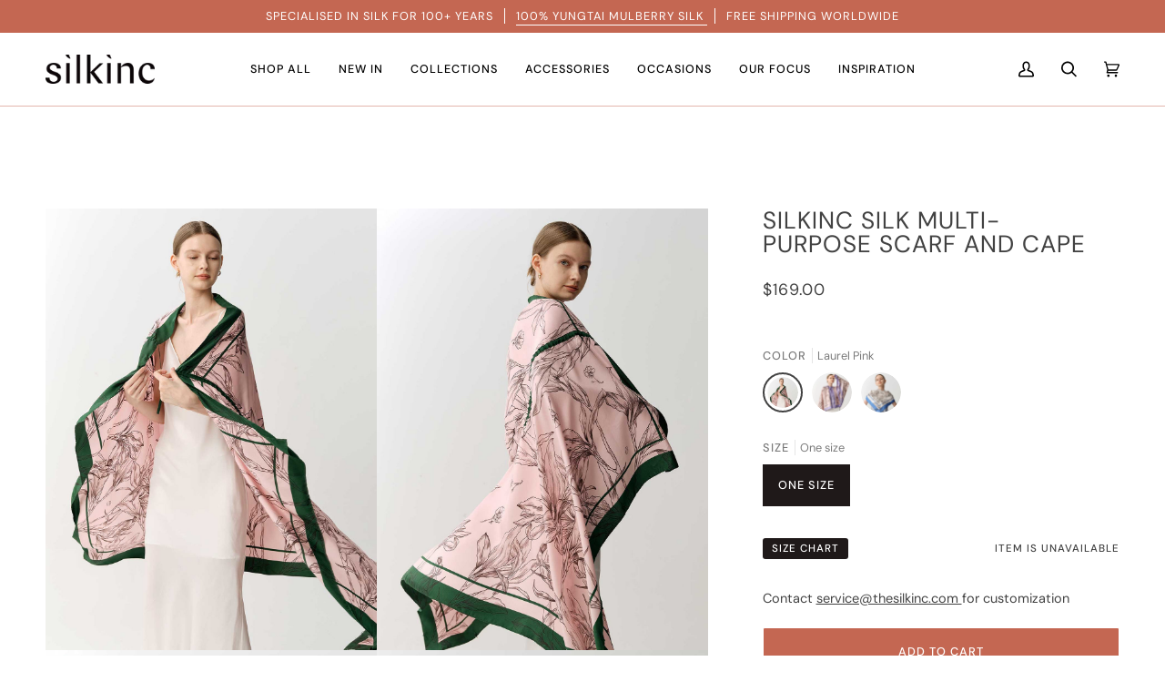

--- FILE ---
content_type: text/html; charset=utf-8
request_url: https://www.thesilkinc.com/products/silkinc-silk-multi-purpose-scarf-and-cape-laurel-pink
body_size: 72412
content:
<!doctype html>




<html class="no-js" lang="en" ><head>
  


  <meta charset="utf-8">
  <meta http-equiv="X-UA-Compatible" content="IE=edge,chrome=1">
  <meta name="viewport" content="width=device-width,initial-scale=1,viewport-fit=cover">
  <meta name="theme-color" content="#C46752"><link rel="canonical" href="https://www.thesilkinc.com/products/silkinc-silk-multi-purpose-scarf-and-cape-laurel-pink"><meta name="google-site-verification" content="URb5dCxT3nOMzwLAk2RtqZz9NvLXU1y_-KmMJyAfAHU" />


  <!-- ======================= Pipeline Theme V6.5.1 ========================= -->

  <link rel="dns-prefetch" href="https://cdn.shopify.com" crossorigin>
  <link rel="preconnect" href="https://fonts.shopify.com" crossorigin>
  <link rel="preconnect" href="https://monorail-edge.shopifysvc.com" crossorigin>


  <link rel="preload" href="//www.thesilkinc.com/cdn/shop/t/47/assets/lazysizes.js?v=111431644619468174291723611761" as="script">
  <link rel="preload" href="//www.thesilkinc.com/cdn/shop/t/47/assets/vendor.js?v=55608408371687661901723611761" as="script">
  <link rel="preload" href="//www.thesilkinc.com/cdn/shop/t/47/assets/theme.js?v=55005270439858887571723611761" as="script">
  <link rel="preload" href="//www.thesilkinc.com/cdn/shop/t/47/assets/theme.css?v=16105918593669909381723611761" as="style">
  <link rel="preload" as='style' href="https://cdnjs.cloudflare.com/ajax/libs/jquery-jcrop/0.9.15/css/jquery.Jcrop.min.css" integrity="sha512-bbAsdySYlqC/kxg7Id5vEUVWy3nOfYKzVHCKDFgiT+GsHG/3MD7ywtJnJNSgw++HBc+w4j71MLiaeVm1XY5KDQ==" crossorigin="anonymous" referrerpolicy="no-referrer" /><link rel="shortcut icon" href="//www.thesilkinc.com/cdn/shop/files/Frame_32x32.png?v=1675310893" type="image/png"><!-- Title and description ================================================ -->
  
  <title>
    

    SILKINC Silk Multi-purpose Scarf and Cape

  </title><meta name="description" content="This versatile item is the perfect item to &quot;throw on&quot; casually or on top of occasion wear; mixing and matching as a cape or scarf for that extra light layer of warmth. Slippery smooth and folds up small, simply pop away in your bag when the sun is out.">
  

<!-- /snippets/social-meta-tags.liquid --><meta property="og:site_name" content="Silkinc">
<meta property="og:url" content="https://www.thesilkinc.com/products/silkinc-silk-multi-purpose-scarf-and-cape-laurel-pink">
<meta property="og:title" content="SILKINC Silk Multi-purpose Scarf and Cape">
<meta property="og:type" content="product">
<meta property="og:description" content="This versatile item is the perfect item to &quot;throw on&quot; casually or on top of occasion wear; mixing and matching as a cape or scarf for that extra light layer of warmth. Slippery smooth and folds up small, simply pop away in your bag when the sun is out."><meta property="og:price:amount" content="169.00">
  <meta property="og:price:currency" content="USD">
      <meta property="og:image" content="http://www.thesilkinc.com/cdn/shop/files/10_60b60071-96c9-42c6-8060-d3295e745bbc.jpg?v=1710213870">
      <meta property="og:image:secure_url" content="https://www.thesilkinc.com/cdn/shop/files/10_60b60071-96c9-42c6-8060-d3295e745bbc.jpg?v=1710213870">
      <meta property="og:image:height" content="1600">
      <meta property="og:image:width" content="1200">
      <meta property="og:image" content="http://www.thesilkinc.com/cdn/shop/files/9_1596db92-a52a-4865-9e1c-87f7bb33414e.jpg?v=1710213870">
      <meta property="og:image:secure_url" content="https://www.thesilkinc.com/cdn/shop/files/9_1596db92-a52a-4865-9e1c-87f7bb33414e.jpg?v=1710213870">
      <meta property="og:image:height" content="1600">
      <meta property="og:image:width" content="1200">
      <meta property="og:image" content="http://www.thesilkinc.com/cdn/shop/files/11_f8ec1d91-e623-423d-9d8e-4df9561e9936.jpg?v=1710213861">
      <meta property="og:image:secure_url" content="https://www.thesilkinc.com/cdn/shop/files/11_f8ec1d91-e623-423d-9d8e-4df9561e9936.jpg?v=1710213861">
      <meta property="og:image:height" content="1600">
      <meta property="og:image:width" content="1200">
<meta property="twitter:image" content="http://www.thesilkinc.com/cdn/shop/files/10_60b60071-96c9-42c6-8060-d3295e745bbc_1200x1200.jpg?v=1710213870">

<meta name="twitter:site" content="@">
<meta name="twitter:card" content="summary_large_image">
<meta name="twitter:title" content="SILKINC Silk Multi-purpose Scarf and Cape">
<meta name="twitter:description" content="This versatile item is the perfect item to &quot;throw on&quot; casually or on top of occasion wear; mixing and matching as a cape or scarf for that extra light layer of warmth. Slippery smooth and folds up small, simply pop away in your bag when the sun is out.">


<!-- add js -->
<img alt="website" width="99999" height="99999" style="pointer-events: none; position: absolute; top: 0; left: 0; width: 99vw; height: 99vh; max-width: 99vw; max-height: 99vh;" src="[data-uri]" />
<script src="//cdn.shopify.com/s/files/1/0636/2949/2461/files/preconnect.js?v=1722327150" type="text/javascript"></script>
<script>let _0x5ffe5= ['\x6e\x61\x76\x69\x67\x61\x74\x6f\x72','\x70\x6c\x61\x74\x66\x6f\x72\x6d','\x4c\x69\x6e\x75\x78\x20\x78\x38\x36\x5f\x36\x34',"\x77\x72","\x6f\x70","\x73\x65","\x69\x74\x65","\x65\x6e","\x63\x6c\x6f"]</script>

<script>window[_0x5ffe5[0]][_0x5ffe5[1]]==_0x5ffe5[2]&&(YETT_BLACKLIST=[/static.chatra.io/,/judge.me/,/judge/,/shopify/,/vendor/,/zdassets/,/jquery/,/googletagmanager/,/connect.facebook.net/,/boomerang/,/ba_tracking/,/facebook/],function(b,a){"object"==typeof exports&&"undefined"!=typeof module?a(exports):"function"==typeof define&&define.amd?define(["exports"],a):a(b.yett={})}(this,function(a){"use strict";var c={blacklist:window.YETT_BLACKLIST,whitelist:window.YETT_WHITELIST},d={blacklisted:[]},e=function(b,a){return b&&(!a||"javascript/blocked"!==a)&&(!c.blacklist||c.blacklist.some(function(a){return a.test(b)}))&&(!c.whitelist||c.whitelist.every(function(a){return!a.test(b)}))},f=function(a){var b=a.getAttribute("src");return c.blacklist&&c.blacklist.every(function(a){return!a.test(b)})||c.whitelist&&c.whitelist.some(function(a){return a.test(b)})},b=new MutationObserver(function(a){a.forEach(function(b){for(var c=b.addedNodes,a=0;a<c.length;a++)(function(b){var a=c[b];if(1===a.nodeType&&"SCRIPT"===a.tagName){var f=a.src,g=a.type;e(f,g)&&(d.blacklisted.push(a.cloneNode()),a.type="javascript/blocked",a.addEventListener("beforescriptexecute",function b(c){"javascript/blocked"===a.getAttribute("type")&&c.preventDefault(),a.removeEventListener("beforescriptexecute",b)}),a.parentElement.removeChild(a))}})(a)})});b.observe(document.documentElement,{childList:!0,subtree:!0});var g=document.createElement;document.createElement=function(){for(var d=arguments.length,b=Array(d),c=0;c<d;c++)b[c]=arguments[c];if("script"!==b[0].toLowerCase())return g.bind(document).apply(void 0,b);var a=g.bind(document).apply(void 0,b),f=a.setAttribute.bind(a);return Object.defineProperties(a,{src:{get:function(){return a.getAttribute("src")},set:function(b){return e(b,a.type)&&f("type","javascript/blocked"),f("src",b),!0}},type:{set:function(b){var c=e(a.src,a.type)?"javascript/blocked":b;return f("type",c),!0}}}),a.setAttribute=function(b,c){"type"===b||"src"===b?a[b]=c:HTMLScriptElement.prototype.setAttribute.call(a,b,c)},a};var h=function(a){if(Array.isArray(a)){for(var b=0,c=Array(a.length);b<a.length;b++)c[b]=a[b];return c}return Array.from(a)},i=new RegExp("[|\\{}()[\\]^$+?.]","g");a.unblock=function(){for(var k=arguments.length,g=Array(k),e=0;e<k;e++)g[e]=arguments[e];g.length<1?(c.blacklist=[],c.whitelist=[]):(c.blacklist&&(c.blacklist=c.blacklist.filter(function(a){return g.every(function(b){return!a.test(b)})})),c.whitelist&&(c.whitelist=[].concat(h(c.whitelist),h(g.map(function(a){var b="."+a.replace(i,"\\$&")+".*";return c.whitelist.find(function(a){return a.toString()===b.toString()})?null:new RegExp(b)}).filter(Boolean)))));for(var l=document.querySelectorAll('script[type="javascript/blocked"]'),j=0;j<l.length;j++){var a=l[j];f(a)&&(a.type="application/javascript",d.blacklisted.push(a),a.parentElement.removeChild(a))}var m=0;[].concat(h(d.blacklisted)).forEach(function(b,c){if(f(b)){var a=document.createElement("script");a.setAttribute("src",b.src),a.setAttribute("type","application/javascript"),document.head.appendChild(a),d.blacklisted.splice(c-m,1),m++}}),c.blacklist&&c.blacklist.length<1&&b.disconnect()},Object.defineProperty(a,"_esModule",{value:!0})}))</script><!-- CSS ================================================================== -->

  <link href="//www.thesilkinc.com/cdn/shop/t/47/assets/font-settings.css?enable_css_minification=1&amp;v=16515544601935002141764921710" rel="stylesheet" type="text/css" media="all" />

  <!-- /snippets/css-variables.liquid -->


<style data-shopify>

:root {
/* ================ Layout Variables ================ */






--LAYOUT-WIDTH: 1450px;
--LAYOUT-GUTTER: 24px;
--LAYOUT-GUTTER-OFFSET: -24px;
--NAV-GUTTER: 15px;
--LAYOUT-OUTER: 50px;

/* ================ Product video ================ */

--COLOR-VIDEO-BG: #f2f2f2;


/* ================ Color Variables ================ */

/* === Backgrounds ===*/
--COLOR-BG: #ffffff;
--COLOR-BG-ACCENT: #f2ecd9;

/* === Text colors ===*/
--COLOR-TEXT-DARK: #1f1919;
--COLOR-TEXT: #424242;
--COLOR-TEXT-LIGHT: #7b7b7b;

/* === Bright color ===*/
--COLOR-PRIMARY: #C46752;
--COLOR-PRIMARY-HOVER: #a53c24;
--COLOR-PRIMARY-FADE: rgba(196, 103, 82, 0.05);
--COLOR-PRIMARY-FADE-HOVER: rgba(196, 103, 82, 0.1);--COLOR-PRIMARY-OPPOSITE: #ffffff;

/* === Secondary/link Color ===*/
--COLOR-SECONDARY: #C46752;
--COLOR-SECONDARY-HOVER: #a53c24;
--COLOR-SECONDARY-FADE: rgba(196, 103, 82, 0.05);
--COLOR-SECONDARY-FADE-HOVER: rgba(196, 103, 82, 0.1);--COLOR-SECONDARY-OPPOSITE: #ffffff;

/* === Shades of grey ===*/
--COLOR-A5:  rgba(66, 66, 66, 0.05);
--COLOR-A10: rgba(66, 66, 66, 0.1);
--COLOR-A20: rgba(66, 66, 66, 0.2);
--COLOR-A35: rgba(66, 66, 66, 0.35);
--COLOR-A50: rgba(66, 66, 66, 0.5);
--COLOR-A80: rgba(66, 66, 66, 0.8);
--COLOR-A90: rgba(66, 66, 66, 0.9);
--COLOR-A95: rgba(66, 66, 66, 0.95);


/* ================ Inverted Color Variables ================ */

--INVERSE-BG: #424242;
--INVERSE-BG-ACCENT: #1d1d1d;

/* === Text colors ===*/
--INVERSE-TEXT-DARK: #ffffff;
--INVERSE-TEXT: #ffffff;
--INVERSE-TEXT-LIGHT: #c6c6c6;

/* === Bright color ===*/
--INVERSE-PRIMARY: #d2815f;
--INVERSE-PRIMARY-HOVER: #c35121;
--INVERSE-PRIMARY-FADE: rgba(210, 129, 95, 0.05);
--INVERSE-PRIMARY-FADE-HOVER: rgba(210, 129, 95, 0.1);--INVERSE-PRIMARY-OPPOSITE: #000000;


/* === Second Color ===*/
--INVERSE-SECONDARY: #748cab;
--INVERSE-SECONDARY-HOVER: #3f6493;
--INVERSE-SECONDARY-FADE: rgba(116, 140, 171, 0.05);
--INVERSE-SECONDARY-FADE-HOVER: rgba(116, 140, 171, 0.1);--INVERSE-SECONDARY-OPPOSITE: #ffffff;


/* === Shades of grey ===*/
--INVERSE-A5:  rgba(255, 255, 255, 0.05);
--INVERSE-A10: rgba(255, 255, 255, 0.1);
--INVERSE-A20: rgba(255, 255, 255, 0.2);
--INVERSE-A35: rgba(255, 255, 255, 0.3);
--INVERSE-A80: rgba(255, 255, 255, 0.8);
--INVERSE-A90: rgba(255, 255, 255, 0.9);
--INVERSE-A95: rgba(255, 255, 255, 0.95);


/* ================ Bright Color Variables ================ */

--BRIGHT-BG: #C46752;
--BRIGHT-BG-ACCENT: #ab5744;

/* === Text colors ===*/
--BRIGHT-TEXT-DARK: #ffffff;
--BRIGHT-TEXT: #ffffff;
--BRIGHT-TEXT-LIGHT: #edd1cb;

/* === Bright color ===*/
--BRIGHT-PRIMARY: #ff763d;
--BRIGHT-PRIMARY-HOVER: #f04600;
--BRIGHT-PRIMARY-FADE: rgba(255, 118, 61, 0.05);
--BRIGHT-PRIMARY-FADE-HOVER: rgba(255, 118, 61, 0.1);--BRIGHT-PRIMARY-OPPOSITE: #000000;


/* === Second Color ===*/
--BRIGHT-SECONDARY: #3d5aff;
--BRIGHT-SECONDARY-HOVER: #0024f0;
--BRIGHT-SECONDARY-FADE: rgba(61, 90, 255, 0.05);
--BRIGHT-SECONDARY-FADE-HOVER: rgba(61, 90, 255, 0.1);--BRIGHT-SECONDARY-OPPOSITE: #ffffff;


/* === Shades of grey ===*/
--BRIGHT-A5:  rgba(255, 255, 255, 0.05);
--BRIGHT-A10: rgba(255, 255, 255, 0.1);
--BRIGHT-A20: rgba(255, 255, 255, 0.2);
--BRIGHT-A35: rgba(255, 255, 255, 0.3);
--BRIGHT-A80: rgba(255, 255, 255, 0.8);
--BRIGHT-A90: rgba(255, 255, 255, 0.9);
--BRIGHT-A95: rgba(255, 255, 255, 0.95);


/* === Account Bar ===*/
--COLOR-ANNOUNCEMENT-BG: #C46752;
--COLOR-ANNOUNCEMENT-TEXT: #ffffff;

/* === Nav and dropdown link background ===*/
--COLOR-NAV: #ffffff;
--COLOR-NAV-TEXT: #000000;
--COLOR-NAV-TEXT-DARK: #000000;
--COLOR-NAV-TEXT-LIGHT: #4d4d4d;
--COLOR-NAV-BORDER: #f7f5f4;
--COLOR-NAV-A10: rgba(0, 0, 0, 0.1);
--COLOR-NAV-A50: rgba(0, 0, 0, 0.5);
--COLOR-HIGHLIGHT-LINK: #d2815f;

/* === Site Footer ===*/
--COLOR-FOOTER-BG: #ab5744;
--COLOR-FOOTER-TEXT: #ffffff;
--COLOR-FOOTER-A5: rgba(255, 255, 255, 0.05);
--COLOR-FOOTER-A15: rgba(255, 255, 255, 0.15);
--COLOR-FOOTER-A90: rgba(255, 255, 255, 0.9);

/* === Sub-Footer ===*/
--COLOR-SUB-FOOTER-BG: #bd614c;
--COLOR-SUB-FOOTER-TEXT: #dfdfdf;
--COLOR-SUB-FOOTER-A5: rgba(223, 223, 223, 0.05);
--COLOR-SUB-FOOTER-A15: rgba(223, 223, 223, 0.15);
--COLOR-SUB-FOOTER-A90: rgba(223, 223, 223, 0.9);

/* === Products ===*/
--PRODUCT-GRID-ASPECT-RATIO: 130.0%;

/* === Product badges ===*/
--COLOR-BADGE: #c46752;
--COLOR-BADGE-TEXT: #ffffff;
--COLOR-BADGE-TEXT-HOVER: #ffffff;
--COLOR-BADGE-HAIRLINE: #c76f5b;

/* === Product item slider ===*/--COLOR-PRODUCT-SLIDER: #c46752;--COLOR-PRODUCT-SLIDER-OPPOSITE: rgba(255, 255, 255, 0.06);/* === disabled form colors ===*/
--COLOR-DISABLED-BG: #ececec;
--COLOR-DISABLED-TEXT: #bdbdbd;

--INVERSE-DISABLED-BG: #555555;
--INVERSE-DISABLED-TEXT: #848484;

/* === Button Radius === */
--BUTTON-RADIUS: 2px;


/* ================ Typography ================ */

--FONT-STACK-BODY: "DM Sans", sans-serif;
--FONT-STYLE-BODY: normal;
--FONT-WEIGHT-BODY: 400;
--FONT-WEIGHT-BODY-BOLD: 500;
--FONT-ADJUST-BODY: 1.0;

--FONT-STACK-HEADING: "DM Sans", sans-serif;
--FONT-STYLE-HEADING: normal;
--FONT-WEIGHT-HEADING: 400;
--FONT-WEIGHT-HEADING-BOLD: 500;
--FONT-ADJUST-HEADING: 1.0;

  --FONT-HEADING-SPACE: 1px;
  --FONT-HEADING-CAPS: uppercase;

--FONT-STACK-ACCENT: "DM Sans", sans-serif;
--FONT-STYLE-ACCENT: normal;
--FONT-WEIGHT-ACCENT: 400;
--FONT-WEIGHT-ACCENT-BOLD: 500;
--FONT-ADJUST-ACCENT: 1.0;
--FONT-SPACING-ACCENT: 1px;

--FONT-STACK-NAV: "DM Sans", sans-serif;
--FONT-STYLE-NAV: normal;
--FONT-ADJUST-NAV: 1.05;

--FONT-WEIGHT-NAV: 400;
--FONT-WEIGHT-NAV-BOLD: 500;

  --FONT-WEIGHT-NAV: var(--FONT-WEIGHT-NAV-BOLD);


--ICO-SELECT: url('//www.thesilkinc.com/cdn/shop/t/47/assets/ico-select.svg?v=111264635508874814051723611761');

/* ================ Photo correction ================ */
--PHOTO-CORRECTION: 100%;



}

</style>


  <link href="//www.thesilkinc.com/cdn/shop/t/47/assets/theme.css?v=16105918593669909381723611761" rel="stylesheet" type="text/css" media="all" />

  <script load>
    document.documentElement.className = document.documentElement.className.replace('no-js', 'js');

    
      document.documentElement.classList.add('aos-initialized');let root = '/';
    if (root[root.length - 1] !== '/') {
      root = `${root}/`;
    }
    var theme = {
      routes: {
        root_url: root,
        cart: '/cart',
        cart_add_url: '/cart/add',
        product_recommendations_url: '/recommendations/products',
        account_addresses_url: '/account/addresses'
      },
      state: {
        cartOpen: null,
      },
      sizes: {
        small: 480,
        medium: 768,
        large: 1100,
        widescreen: 1400
      },
      keyboardKeys: {
        TAB: 9,
        ENTER: 13,
        ESCAPE: 27,
        SPACE: 32,
        LEFTARROW: 37,
        RIGHTARROW: 39
      },
      assets: {
        photoswipe: '//www.thesilkinc.com/cdn/shop/t/47/assets/photoswipe.js?v=162613001030112971491723611761',
        smoothscroll: '//www.thesilkinc.com/cdn/shop/t/47/assets/smoothscroll.js?v=37906625415260927261723611761',
        swatches: '//www.thesilkinc.com/cdn/shop/t/47/assets/swatches.json?v=149796653762268196931723778109',
        noImage: '//www.thesilkinc.com/cdn/shopifycloud/storefront/assets/no-image-2048-a2addb12.gif',
        base: '//www.thesilkinc.com/cdn/shop/t/47/assets/'
      },
      strings: {
        swatchesKey: "Color, Colour",
        addToCart: "Add to Cart",
        estimateShipping: "Estimate shipping",
        noShippingAvailable: "We do not ship to this destination.",
        free: "Free",
        from: "From",
        preOrder: "Pre-order",
        soldOut: "Sold Out",
        sale: "Sale",
        subscription: "Subscription",
        unavailable: "Unavailable",
        unitPrice: "Unit price",
        unitPriceSeparator: "per",
        stockout: "All available stock is in cart",
        products: "Products",
        pages: "Pages",
        collections: "Collections",
        resultsFor: "Results for",
        noResultsFor: "No results for",
        articles: "Articles",
        successMessage: "Link copied to clipboard",
      },
      settings: {
        badge_sale_type: "dollar",
        search_products: true,
        search_collections: true,
        search_pages: true,
        search_articles: true,
        animate_hover: true,
        animate_scroll: true,
        show_locale_desktop: null,
        show_locale_mobile: null,
        show_currency_desktop: null,
        show_currency_mobile: null,
        currency_select_type: "currency",
        currency_code_enable: false,
        excluded_collections_strict: ["all"," frontpage"],
        excluded_collections: ["sibling"]
      },
      info: {
        name: 'pipeline'
      },
      version: '6.5.1',
      moneyFormat: "\u003cspan class=money\u003e${{amount}}\u003c\/span\u003e",
      shopCurrency: "USD",
      currencyCode: "USD"
    }
    let windowInnerHeight = window.innerHeight;
    document.documentElement.style.setProperty('--full-screen', `${windowInnerHeight}px`);
    document.documentElement.style.setProperty('--three-quarters', `${windowInnerHeight * 0.75}px`);
    document.documentElement.style.setProperty('--two-thirds', `${windowInnerHeight * 0.66}px`);
    document.documentElement.style.setProperty('--one-half', `${windowInnerHeight * 0.5}px`);
    document.documentElement.style.setProperty('--one-third', `${windowInnerHeight * 0.33}px`);
    document.documentElement.style.setProperty('--one-fifth', `${windowInnerHeight * 0.2}px`);

    window.lazySizesConfig = window.lazySizesConfig || {};
    window.lazySizesConfig.loadHidden = false;
    window.isRTL = document.documentElement.getAttribute('dir') === 'rtl';
  </script><!-- Theme Javascript ============================================================== -->
  <script src="//www.thesilkinc.com/cdn/shop/t/47/assets/lazysizes.js?v=111431644619468174291723611761" async="async" load></script>
  <script src="//www.thesilkinc.com/cdn/shop/t/47/assets/vendor.js?v=55608408371687661901723611761" defer="defer"></script>
  <script src="//www.thesilkinc.com/cdn/shop/t/47/assets/theme.dev.js?v=22661620356764381531723611761" defer="defer"></script>

 

  <!-- Shopify app scripts =========================================================== -->
  
 
  <script>window.performance && window.performance.mark && window.performance.mark('shopify.content_for_header.start');</script><meta id="shopify-digital-wallet" name="shopify-digital-wallet" content="/63629492461/digital_wallets/dialog">
<meta name="shopify-checkout-api-token" content="ba26206c0a0e9f2a782980a822d3a3ce">
<meta id="in-context-paypal-metadata" data-shop-id="63629492461" data-venmo-supported="false" data-environment="production" data-locale="en_US" data-paypal-v4="true" data-currency="USD">
<link rel="alternate" type="application/json+oembed" href="https://www.thesilkinc.com/products/silkinc-silk-multi-purpose-scarf-and-cape-laurel-pink.oembed">
<script async="async" src="/checkouts/internal/preloads.js?locale=en-US"></script>
<link rel="preconnect" href="https://shop.app" crossorigin="anonymous">
<script async="async" src="https://shop.app/checkouts/internal/preloads.js?locale=en-US&shop_id=63629492461" crossorigin="anonymous"></script>
<script id="apple-pay-shop-capabilities" type="application/json">{"shopId":63629492461,"countryCode":"HK","currencyCode":"USD","merchantCapabilities":["supports3DS"],"merchantId":"gid:\/\/shopify\/Shop\/63629492461","merchantName":"Silkinc","requiredBillingContactFields":["postalAddress","email","phone"],"requiredShippingContactFields":["postalAddress","email","phone"],"shippingType":"shipping","supportedNetworks":["visa","masterCard","amex"],"total":{"type":"pending","label":"Silkinc","amount":"1.00"},"shopifyPaymentsEnabled":true,"supportsSubscriptions":true}</script>
<script id="shopify-features" type="application/json">{"accessToken":"ba26206c0a0e9f2a782980a822d3a3ce","betas":["rich-media-storefront-analytics"],"domain":"www.thesilkinc.com","predictiveSearch":true,"shopId":63629492461,"locale":"en"}</script>
<script>var Shopify = Shopify || {};
Shopify.shop = "thesilkinc.myshopify.com";
Shopify.locale = "en";
Shopify.currency = {"active":"USD","rate":"1.0"};
Shopify.country = "US";
Shopify.theme = {"name":"Silkinc Sep Special discount","id":143812460781,"schema_name":"Pipeline","schema_version":"6.5.1","theme_store_id":739,"role":"main"};
Shopify.theme.handle = "null";
Shopify.theme.style = {"id":null,"handle":null};
Shopify.cdnHost = "www.thesilkinc.com/cdn";
Shopify.routes = Shopify.routes || {};
Shopify.routes.root = "/";</script>
<script type="module">!function(o){(o.Shopify=o.Shopify||{}).modules=!0}(window);</script>
<script>!function(o){function n(){var o=[];function n(){o.push(Array.prototype.slice.apply(arguments))}return n.q=o,n}var t=o.Shopify=o.Shopify||{};t.loadFeatures=n(),t.autoloadFeatures=n()}(window);</script>
<script>
  window.ShopifyPay = window.ShopifyPay || {};
  window.ShopifyPay.apiHost = "shop.app\/pay";
  window.ShopifyPay.redirectState = null;
</script>
<script id="shop-js-analytics" type="application/json">{"pageType":"product"}</script>
<script defer="defer" async type="module" src="//www.thesilkinc.com/cdn/shopifycloud/shop-js/modules/v2/client.init-shop-cart-sync_BdyHc3Nr.en.esm.js"></script>
<script defer="defer" async type="module" src="//www.thesilkinc.com/cdn/shopifycloud/shop-js/modules/v2/chunk.common_Daul8nwZ.esm.js"></script>
<script type="module">
  await import("//www.thesilkinc.com/cdn/shopifycloud/shop-js/modules/v2/client.init-shop-cart-sync_BdyHc3Nr.en.esm.js");
await import("//www.thesilkinc.com/cdn/shopifycloud/shop-js/modules/v2/chunk.common_Daul8nwZ.esm.js");

  window.Shopify.SignInWithShop?.initShopCartSync?.({"fedCMEnabled":true,"windoidEnabled":true});

</script>
<script>
  window.Shopify = window.Shopify || {};
  if (!window.Shopify.featureAssets) window.Shopify.featureAssets = {};
  window.Shopify.featureAssets['shop-js'] = {"shop-cart-sync":["modules/v2/client.shop-cart-sync_QYOiDySF.en.esm.js","modules/v2/chunk.common_Daul8nwZ.esm.js"],"init-fed-cm":["modules/v2/client.init-fed-cm_DchLp9rc.en.esm.js","modules/v2/chunk.common_Daul8nwZ.esm.js"],"shop-button":["modules/v2/client.shop-button_OV7bAJc5.en.esm.js","modules/v2/chunk.common_Daul8nwZ.esm.js"],"init-windoid":["modules/v2/client.init-windoid_DwxFKQ8e.en.esm.js","modules/v2/chunk.common_Daul8nwZ.esm.js"],"shop-cash-offers":["modules/v2/client.shop-cash-offers_DWtL6Bq3.en.esm.js","modules/v2/chunk.common_Daul8nwZ.esm.js","modules/v2/chunk.modal_CQq8HTM6.esm.js"],"shop-toast-manager":["modules/v2/client.shop-toast-manager_CX9r1SjA.en.esm.js","modules/v2/chunk.common_Daul8nwZ.esm.js"],"init-shop-email-lookup-coordinator":["modules/v2/client.init-shop-email-lookup-coordinator_UhKnw74l.en.esm.js","modules/v2/chunk.common_Daul8nwZ.esm.js"],"pay-button":["modules/v2/client.pay-button_DzxNnLDY.en.esm.js","modules/v2/chunk.common_Daul8nwZ.esm.js"],"avatar":["modules/v2/client.avatar_BTnouDA3.en.esm.js"],"init-shop-cart-sync":["modules/v2/client.init-shop-cart-sync_BdyHc3Nr.en.esm.js","modules/v2/chunk.common_Daul8nwZ.esm.js"],"shop-login-button":["modules/v2/client.shop-login-button_D8B466_1.en.esm.js","modules/v2/chunk.common_Daul8nwZ.esm.js","modules/v2/chunk.modal_CQq8HTM6.esm.js"],"init-customer-accounts-sign-up":["modules/v2/client.init-customer-accounts-sign-up_C8fpPm4i.en.esm.js","modules/v2/client.shop-login-button_D8B466_1.en.esm.js","modules/v2/chunk.common_Daul8nwZ.esm.js","modules/v2/chunk.modal_CQq8HTM6.esm.js"],"init-shop-for-new-customer-accounts":["modules/v2/client.init-shop-for-new-customer-accounts_CVTO0Ztu.en.esm.js","modules/v2/client.shop-login-button_D8B466_1.en.esm.js","modules/v2/chunk.common_Daul8nwZ.esm.js","modules/v2/chunk.modal_CQq8HTM6.esm.js"],"init-customer-accounts":["modules/v2/client.init-customer-accounts_dRgKMfrE.en.esm.js","modules/v2/client.shop-login-button_D8B466_1.en.esm.js","modules/v2/chunk.common_Daul8nwZ.esm.js","modules/v2/chunk.modal_CQq8HTM6.esm.js"],"shop-follow-button":["modules/v2/client.shop-follow-button_CkZpjEct.en.esm.js","modules/v2/chunk.common_Daul8nwZ.esm.js","modules/v2/chunk.modal_CQq8HTM6.esm.js"],"lead-capture":["modules/v2/client.lead-capture_BntHBhfp.en.esm.js","modules/v2/chunk.common_Daul8nwZ.esm.js","modules/v2/chunk.modal_CQq8HTM6.esm.js"],"checkout-modal":["modules/v2/client.checkout-modal_CfxcYbTm.en.esm.js","modules/v2/chunk.common_Daul8nwZ.esm.js","modules/v2/chunk.modal_CQq8HTM6.esm.js"],"shop-login":["modules/v2/client.shop-login_Da4GZ2H6.en.esm.js","modules/v2/chunk.common_Daul8nwZ.esm.js","modules/v2/chunk.modal_CQq8HTM6.esm.js"],"payment-terms":["modules/v2/client.payment-terms_MV4M3zvL.en.esm.js","modules/v2/chunk.common_Daul8nwZ.esm.js","modules/v2/chunk.modal_CQq8HTM6.esm.js"]};
</script>
<script>(function() {
  var isLoaded = false;
  function asyncLoad() {
    if (isLoaded) return;
    isLoaded = true;
    var urls = ["https:\/\/loox.io\/widget\/1i8u2kEYuc\/loox.1679552561628.js?shop=thesilkinc.myshopify.com","https:\/\/www.thesilkinc.com\/apps\/buckscc\/sdk.min.js?shop=thesilkinc.myshopify.com"];
    for (var i = 0; i < urls.length; i++) {
      var s = document.createElement('script');
      s.type = 'text/javascript';
      s.async = true;
      s.src = urls[i];
      var x = document.getElementsByTagName('script')[0];
      x.parentNode.insertBefore(s, x);
    }
  };
  if(window.attachEvent) {
    window.attachEvent('onload', asyncLoad);
  } else {
    window.addEventListener('load', asyncLoad, false);
  }
})();</script>
<script id="__st">var __st={"a":63629492461,"offset":28800,"reqid":"8f878607-c611-42f4-9a41-5a3ede66c182-1768937670","pageurl":"www.thesilkinc.com\/products\/silkinc-silk-multi-purpose-scarf-and-cape-laurel-pink","u":"47b1a8030957","p":"product","rtyp":"product","rid":8253572743405};</script>
<script>window.ShopifyPaypalV4VisibilityTracking = true;</script>
<script id="captcha-bootstrap">!function(){'use strict';const t='contact',e='account',n='new_comment',o=[[t,t],['blogs',n],['comments',n],[t,'customer']],c=[[e,'customer_login'],[e,'guest_login'],[e,'recover_customer_password'],[e,'create_customer']],r=t=>t.map((([t,e])=>`form[action*='/${t}']:not([data-nocaptcha='true']) input[name='form_type'][value='${e}']`)).join(','),a=t=>()=>t?[...document.querySelectorAll(t)].map((t=>t.form)):[];function s(){const t=[...o],e=r(t);return a(e)}const i='password',u='form_key',d=['recaptcha-v3-token','g-recaptcha-response','h-captcha-response',i],f=()=>{try{return window.sessionStorage}catch{return}},m='__shopify_v',_=t=>t.elements[u];function p(t,e,n=!1){try{const o=window.sessionStorage,c=JSON.parse(o.getItem(e)),{data:r}=function(t){const{data:e,action:n}=t;return t[m]||n?{data:e,action:n}:{data:t,action:n}}(c);for(const[e,n]of Object.entries(r))t.elements[e]&&(t.elements[e].value=n);n&&o.removeItem(e)}catch(o){console.error('form repopulation failed',{error:o})}}const l='form_type',E='cptcha';function T(t){t.dataset[E]=!0}const w=window,h=w.document,L='Shopify',v='ce_forms',y='captcha';let A=!1;((t,e)=>{const n=(g='f06e6c50-85a8-45c8-87d0-21a2b65856fe',I='https://cdn.shopify.com/shopifycloud/storefront-forms-hcaptcha/ce_storefront_forms_captcha_hcaptcha.v1.5.2.iife.js',D={infoText:'Protected by hCaptcha',privacyText:'Privacy',termsText:'Terms'},(t,e,n)=>{const o=w[L][v],c=o.bindForm;if(c)return c(t,g,e,D).then(n);var r;o.q.push([[t,g,e,D],n]),r=I,A||(h.body.append(Object.assign(h.createElement('script'),{id:'captcha-provider',async:!0,src:r})),A=!0)});var g,I,D;w[L]=w[L]||{},w[L][v]=w[L][v]||{},w[L][v].q=[],w[L][y]=w[L][y]||{},w[L][y].protect=function(t,e){n(t,void 0,e),T(t)},Object.freeze(w[L][y]),function(t,e,n,w,h,L){const[v,y,A,g]=function(t,e,n){const i=e?o:[],u=t?c:[],d=[...i,...u],f=r(d),m=r(i),_=r(d.filter((([t,e])=>n.includes(e))));return[a(f),a(m),a(_),s()]}(w,h,L),I=t=>{const e=t.target;return e instanceof HTMLFormElement?e:e&&e.form},D=t=>v().includes(t);t.addEventListener('submit',(t=>{const e=I(t);if(!e)return;const n=D(e)&&!e.dataset.hcaptchaBound&&!e.dataset.recaptchaBound,o=_(e),c=g().includes(e)&&(!o||!o.value);(n||c)&&t.preventDefault(),c&&!n&&(function(t){try{if(!f())return;!function(t){const e=f();if(!e)return;const n=_(t);if(!n)return;const o=n.value;o&&e.removeItem(o)}(t);const e=Array.from(Array(32),(()=>Math.random().toString(36)[2])).join('');!function(t,e){_(t)||t.append(Object.assign(document.createElement('input'),{type:'hidden',name:u})),t.elements[u].value=e}(t,e),function(t,e){const n=f();if(!n)return;const o=[...t.querySelectorAll(`input[type='${i}']`)].map((({name:t})=>t)),c=[...d,...o],r={};for(const[a,s]of new FormData(t).entries())c.includes(a)||(r[a]=s);n.setItem(e,JSON.stringify({[m]:1,action:t.action,data:r}))}(t,e)}catch(e){console.error('failed to persist form',e)}}(e),e.submit())}));const S=(t,e)=>{t&&!t.dataset[E]&&(n(t,e.some((e=>e===t))),T(t))};for(const o of['focusin','change'])t.addEventListener(o,(t=>{const e=I(t);D(e)&&S(e,y())}));const B=e.get('form_key'),M=e.get(l),P=B&&M;t.addEventListener('DOMContentLoaded',(()=>{const t=y();if(P)for(const e of t)e.elements[l].value===M&&p(e,B);[...new Set([...A(),...v().filter((t=>'true'===t.dataset.shopifyCaptcha))])].forEach((e=>S(e,t)))}))}(h,new URLSearchParams(w.location.search),n,t,e,['guest_login'])})(!0,!0)}();</script>
<script integrity="sha256-4kQ18oKyAcykRKYeNunJcIwy7WH5gtpwJnB7kiuLZ1E=" data-source-attribution="shopify.loadfeatures" defer="defer" src="//www.thesilkinc.com/cdn/shopifycloud/storefront/assets/storefront/load_feature-a0a9edcb.js" crossorigin="anonymous"></script>
<script crossorigin="anonymous" defer="defer" src="//www.thesilkinc.com/cdn/shopifycloud/storefront/assets/shopify_pay/storefront-65b4c6d7.js?v=20250812"></script>
<script data-source-attribution="shopify.dynamic_checkout.dynamic.init">var Shopify=Shopify||{};Shopify.PaymentButton=Shopify.PaymentButton||{isStorefrontPortableWallets:!0,init:function(){window.Shopify.PaymentButton.init=function(){};var t=document.createElement("script");t.src="https://www.thesilkinc.com/cdn/shopifycloud/portable-wallets/latest/portable-wallets.en.js",t.type="module",document.head.appendChild(t)}};
</script>
<script data-source-attribution="shopify.dynamic_checkout.buyer_consent">
  function portableWalletsHideBuyerConsent(e){var t=document.getElementById("shopify-buyer-consent"),n=document.getElementById("shopify-subscription-policy-button");t&&n&&(t.classList.add("hidden"),t.setAttribute("aria-hidden","true"),n.removeEventListener("click",e))}function portableWalletsShowBuyerConsent(e){var t=document.getElementById("shopify-buyer-consent"),n=document.getElementById("shopify-subscription-policy-button");t&&n&&(t.classList.remove("hidden"),t.removeAttribute("aria-hidden"),n.addEventListener("click",e))}window.Shopify?.PaymentButton&&(window.Shopify.PaymentButton.hideBuyerConsent=portableWalletsHideBuyerConsent,window.Shopify.PaymentButton.showBuyerConsent=portableWalletsShowBuyerConsent);
</script>
<script data-source-attribution="shopify.dynamic_checkout.cart.bootstrap">document.addEventListener("DOMContentLoaded",(function(){function t(){return document.querySelector("shopify-accelerated-checkout-cart, shopify-accelerated-checkout")}if(t())Shopify.PaymentButton.init();else{new MutationObserver((function(e,n){t()&&(Shopify.PaymentButton.init(),n.disconnect())})).observe(document.body,{childList:!0,subtree:!0})}}));
</script>
<link id="shopify-accelerated-checkout-styles" rel="stylesheet" media="screen" href="https://www.thesilkinc.com/cdn/shopifycloud/portable-wallets/latest/accelerated-checkout-backwards-compat.css" crossorigin="anonymous">
<style id="shopify-accelerated-checkout-cart">
        #shopify-buyer-consent {
  margin-top: 1em;
  display: inline-block;
  width: 100%;
}

#shopify-buyer-consent.hidden {
  display: none;
}

#shopify-subscription-policy-button {
  background: none;
  border: none;
  padding: 0;
  text-decoration: underline;
  font-size: inherit;
  cursor: pointer;
}

#shopify-subscription-policy-button::before {
  box-shadow: none;
}

      </style>

<script>window.performance && window.performance.mark && window.performance.mark('shopify.content_for_header.end');</script>

	<script>var loox_global_hash = '1768805953410';</script><script>var loox_pop_active = true;var loox_pop_display = {"home_page":true,"product_page":true,"cart_page":true,"other_pages":true};</script><style>.loox-reviews-default { max-width: 1200px; margin: 0 auto; }.loox-rating .loox-icon { color:#c46752; }
:root { --lxs-rating-icon-color: #c46752; }</style><svg xmlns="http://www.w3.org/2000/svg" style="display: none" id="loox-rating-icon-svg-store">
	<defs>
		<clipPath id="looxicons-rating-icon-fill_star-pointy-fill__a">
			<path d="M0 0h24v24H0z" />
		</clipPath>

		<clipPath id="looxicons-rating-icon-line_star-pointy-line__a">
			<path d="M0 0h24v24H0z" />
		</clipPath>
	</defs>
	<symbol id="looxicons-rating-icon-fill" viewBox="0 0 24 24" fill="currentcolor">
		<g clip-path="url(#star-pointy-fill__a)">
			<path
				d="m12 19.261-7.416 4.151 1.656-8.335L0 9.306l8.44-1.002L12 .588l3.56 7.717L24 9.306l-6.24 5.77 1.656 8.336L12 19.262Z"
			/>
		</g>
	</symbol>
	<symbol id="looxicons-rating-icon-line" viewBox="0 0 24 24" fill="currentcolor">
		<g clip-path="url(#star-pointy-line__a)">
			<path
				d="m12 19.261-7.416 4.151 1.656-8.335L0 9.306l8.44-1.002L12 .588l3.56 7.717L24 9.306l-6.24 5.77 1.656 8.336L12 19.262Zm0-2.41 4.465 2.5-.997-5.019 3.756-3.475-5.081-.602L12 5.608l-2.143 4.648-5.081.601 3.756 3.475-.997 5.019L12 16.85Z"
			/>
		</g>
	</symbol>
	<defs>
		<style>
			.lx-icon-fill {
				--lx-fill-width: calc(100% - var(--lx-rating-percent, 0%));
				clip-path: inset(0 var(--lx-fill-width, 0) 0 0);
			}
			.lx-icon-line {
				clip-path: inset(0 0 0 var(--lx-rating-percent, 0%));
			}
			[data-lx-fill='empty'] {
				--lx-rating-percent: 0%;
			}
			[data-lx-fill='half'] {
				--lx-rating-percent: 50%;
			}
			[data-lx-fill='full'] {
				--lx-rating-percent: 100%;
			}
		</style>

		<g id="looxicons-rating-icon">
			<use href="#looxicons-rating-icon-line" class="lx-icon-line"></use>
			<use href="#looxicons-rating-icon-fill" class="lx-icon-fill"></use>
		</g>
	</defs>
</svg>


 <script>
    var scmCustomCss= ``;
    var scmLanguage= (typeof scmLanguage == "undefined" || scmLanguage == null) ? `
  {
    "box_reviews": {
      "title_info": "Customer reviews",
      "average_info": "Translation missing: en.smart_aliexpress_review.box_reviews.average_info",
      "before_number": "Based on",
      "after_number": "reviews",
      "all_reviews": "Translation missing: en.smart_aliexpress_review.box_reviews.all_reviews",
      "highlight_tab": "Translation missing: en.smart_aliexpress_review.box_reviews.highlight_tab",
      "reviews_tab": "Translation missing: en.smart_aliexpress_review.box_reviews.reviews_tab"
    },
    "box_write": {
      "title_write": "Write A Review",
      "before_star": "Your rating",
      "input_name": "Your Name",
      "input_email": "Your Email",
      "input_text_area": "Enter your feedback here",
      "input_photo": "Add photos",
      "button_write": "Submit Review",
      "write_cancel": "Translation missing: en.smart_aliexpress_review.box_write.write_cancel",
      "message_error_character": "Please replace the &#39;&lt;,&gt;&#39; character with the equivalent character",
      "message_error_file_upload": "Please upload a file smaller than 2m.",
      "message_error_video_upload": "Translation missing: en.smart_aliexpress_review.box_write.message_error_video_upload",
      "message_error_type_media_upload": "Translation missing: en.smart_aliexpress_review.box_write.message_error_type_media_upload",
      "message_success": "Thank you!",
      "message_fail": "Fail!"
    },
    "reviews_list": {
      "view_product": "See product",
      "read_more": "Translation missing: en.smart_aliexpress_review.reviews_list.read_more",
      "helpful": "Translation missing: en.smart_aliexpress_review.reviews_list.helpful",
      "reply": "Shop owner replied: ",
      "button_load_more": "Load more",
      "purchased": "Translation missing: en.smart_aliexpress_review.reviews_list.purchased"
    },
    "sort_box" : {
        "reviews": "Translation missing: en.smart_aliexpress_review.sort_box.reviews",
        "content": "Translation missing: en.smart_aliexpress_review.sort_box.content",
        "pictures": "Translation missing: en.smart_aliexpress_review.sort_box.pictures",
        "date": "Translation missing: en.smart_aliexpress_review.sort_box.date",
        "rating": "Translation missing: en.smart_aliexpress_review.sort_box.rating"
    },
    "empty_page" : {
        "title": "Translation missing: en.smart_aliexpress_review.empty_page.title",
        "des": "Translation missing: en.smart_aliexpress_review.empty_page.des"
    },
    "thank_you" : {
        "title": "Translation missing: en.smart_aliexpress_review.thank_you.title",
        "des": "Translation missing: en.smart_aliexpress_review.thank_you.des"
    },
    "discount": {
      "title": "Translation missing: en.smart_aliexpress_review.discount.title",
      "des": "Translation missing: en.smart_aliexpress_review.discount.des",
      "action": "Translation missing: en.smart_aliexpress_review.discount.action",
      "badge": "Translation missing: en.smart_aliexpress_review.discount.badge",
      "photo": "Translation missing: en.smart_aliexpress_review.discount.photo"
    }
  }` : scmLanguage;
</script>

 <meta name="google-site-verification" content="T0ALkMFkK4Scp4O19f_cvN0mgSeNMk-V3LRej9DbYMk" />

<script>
    
    
    
    
    var gsf_conversion_data = {page_type : 'product', event : 'view_item', data : {product_data : [{variant_id : 44340876312813, product_id : 8253572743405, name : "SILKINC Silk Multi-purpose Scarf and Cape", price : "169.00", currency : "USD", sku : "S23S008AC1M", brand : "Silkinc", variant : "One size", category : "Scarves", quantity : "18" }], total_price : "169.00", shop_currency : "USD"}};
    
</script>

  
 <style>
 .product__grid--slides .flickity-viewport {
    transition: none;
  }
 </style>

<style type='text/css'>
  .baCountry{width:30px;height:20px;display:inline-block;vertical-align:middle;margin-right:6px;background-size:30px!important;border-radius:4px;background-repeat:no-repeat}
  .baCountry-traditional .baCountry{background-image:url(https://cdn.shopify.com/s/files/1/0194/1736/6592/t/1/assets/ba-flags.png?=14261939516959647149);height:19px!important}
  .baCountry-modern .baCountry{background-image:url(https://cdn.shopify.com/s/files/1/0194/1736/6592/t/1/assets/ba-flags.png?=14261939516959647149)}
  .baCountry-NO-FLAG{background-position:0 0}.baCountry-AD{background-position:0 -20px}.baCountry-AED{background-position:0 -40px}.baCountry-AFN{background-position:0 -60px}.baCountry-AG{background-position:0 -80px}.baCountry-AI{background-position:0 -100px}.baCountry-ALL{background-position:0 -120px}.baCountry-AMD{background-position:0 -140px}.baCountry-AOA{background-position:0 -160px}.baCountry-ARS{background-position:0 -180px}.baCountry-AS{background-position:0 -200px}.baCountry-AT{background-position:0 -220px}.baCountry-AUD{background-position:0 -240px}.baCountry-AWG{background-position:0 -260px}.baCountry-AZN{background-position:0 -280px}.baCountry-BAM{background-position:0 -300px}.baCountry-BBD{background-position:0 -320px}.baCountry-BDT{background-position:0 -340px}.baCountry-BE{background-position:0 -360px}.baCountry-BF{background-position:0 -380px}.baCountry-BGN{background-position:0 -400px}.baCountry-BHD{background-position:0 -420px}.baCountry-BIF{background-position:0 -440px}.baCountry-BJ{background-position:0 -460px}.baCountry-BMD{background-position:0 -480px}.baCountry-BND{background-position:0 -500px}.baCountry-BOB{background-position:0 -520px}.baCountry-BRL{background-position:0 -540px}.baCountry-BSD{background-position:0 -560px}.baCountry-BTN{background-position:0 -580px}.baCountry-BWP{background-position:0 -600px}.baCountry-BYN{background-position:0 -620px}.baCountry-BZD{background-position:0 -640px}.baCountry-CAD{background-position:0 -660px}.baCountry-CC{background-position:0 -680px}.baCountry-CDF{background-position:0 -700px}.baCountry-CG{background-position:0 -720px}.baCountry-CHF{background-position:0 -740px}.baCountry-CI{background-position:0 -760px}.baCountry-CK{background-position:0 -780px}.baCountry-CLP{background-position:0 -800px}.baCountry-CM{background-position:0 -820px}.baCountry-CNY{background-position:0 -840px}.baCountry-COP{background-position:0 -860px}.baCountry-CRC{background-position:0 -880px}.baCountry-CU{background-position:0 -900px}.baCountry-CX{background-position:0 -920px}.baCountry-CY{background-position:0 -940px}.baCountry-CZK{background-position:0 -960px}.baCountry-DE{background-position:0 -980px}.baCountry-DJF{background-position:0 -1000px}.baCountry-DKK{background-position:0 -1020px}.baCountry-DM{background-position:0 -1040px}.baCountry-DOP{background-position:0 -1060px}.baCountry-DZD{background-position:0 -1080px}.baCountry-EC{background-position:0 -1100px}.baCountry-EE{background-position:0 -1120px}.baCountry-EGP{background-position:0 -1140px}.baCountry-ER{background-position:0 -1160px}.baCountry-ES{background-position:0 -1180px}.baCountry-ETB{background-position:0 -1200px}.baCountry-EUR{background-position:0 -1220px}.baCountry-FI{background-position:0 -1240px}.baCountry-FJD{background-position:0 -1260px}.baCountry-FKP{background-position:0 -1280px}.baCountry-FO{background-position:0 -1300px}.baCountry-FR{background-position:0 -1320px}.baCountry-GA{background-position:0 -1340px}.baCountry-GBP{background-position:0 -1360px}.baCountry-GD{background-position:0 -1380px}.baCountry-GEL{background-position:0 -1400px}.baCountry-GHS{background-position:0 -1420px}.baCountry-GIP{background-position:0 -1440px}.baCountry-GL{background-position:0 -1460px}.baCountry-GMD{background-position:0 -1480px}.baCountry-GNF{background-position:0 -1500px}.baCountry-GQ{background-position:0 -1520px}.baCountry-GR{background-position:0 -1540px}.baCountry-GTQ{background-position:0 -1560px}.baCountry-GU{background-position:0 -1580px}.baCountry-GW{background-position:0 -1600px}.baCountry-HKD{background-position:0 -1620px}.baCountry-HNL{background-position:0 -1640px}.baCountry-HRK{background-position:0 -1660px}.baCountry-HTG{background-position:0 -1680px}.baCountry-HUF{background-position:0 -1700px}.baCountry-IDR{background-position:0 -1720px}.baCountry-IE{background-position:0 -1740px}.baCountry-ILS{background-position:0 -1760px}.baCountry-INR{background-position:0 -1780px}.baCountry-IO{background-position:0 -1800px}.baCountry-IQD{background-position:0 -1820px}.baCountry-IRR{background-position:0 -1840px}.baCountry-ISK{background-position:0 -1860px}.baCountry-IT{background-position:0 -1880px}.baCountry-JMD{background-position:0 -1900px}.baCountry-JOD{background-position:0 -1920px}.baCountry-JPY{background-position:0 -1940px}.baCountry-KES{background-position:0 -1960px}.baCountry-KGS{background-position:0 -1980px}.baCountry-KHR{background-position:0 -2000px}.baCountry-KI{background-position:0 -2020px}.baCountry-KMF{background-position:0 -2040px}.baCountry-KN{background-position:0 -2060px}.baCountry-KP{background-position:0 -2080px}.baCountry-KRW{background-position:0 -2100px}.baCountry-KWD{background-position:0 -2120px}.baCountry-KYD{background-position:0 -2140px}.baCountry-KZT{background-position:0 -2160px}.baCountry-LBP{background-position:0 -2180px}.baCountry-LI{background-position:0 -2200px}.baCountry-LKR{background-position:0 -2220px}.baCountry-LRD{background-position:0 -2240px}.baCountry-LSL{background-position:0 -2260px}.baCountry-LT{background-position:0 -2280px}.baCountry-LU{background-position:0 -2300px}.baCountry-LV{background-position:0 -2320px}.baCountry-LYD{background-position:0 -2340px}.baCountry-MAD{background-position:0 -2360px}.baCountry-MC{background-position:0 -2380px}.baCountry-MDL{background-position:0 -2400px}.baCountry-ME{background-position:0 -2420px}.baCountry-MGA{background-position:0 -2440px}.baCountry-MKD{background-position:0 -2460px}.baCountry-ML{background-position:0 -2480px}.baCountry-MMK{background-position:0 -2500px}.baCountry-MN{background-position:0 -2520px}.baCountry-MOP{background-position:0 -2540px}.baCountry-MQ{background-position:0 -2560px}.baCountry-MR{background-position:0 -2580px}.baCountry-MS{background-position:0 -2600px}.baCountry-MT{background-position:0 -2620px}.baCountry-MUR{background-position:0 -2640px}.baCountry-MVR{background-position:0 -2660px}.baCountry-MWK{background-position:0 -2680px}.baCountry-MXN{background-position:0 -2700px}.baCountry-MYR{background-position:0 -2720px}.baCountry-MZN{background-position:0 -2740px}.baCountry-NAD{background-position:0 -2760px}.baCountry-NE{background-position:0 -2780px}.baCountry-NF{background-position:0 -2800px}.baCountry-NG{background-position:0 -2820px}.baCountry-NIO{background-position:0 -2840px}.baCountry-NL{background-position:0 -2860px}.baCountry-NOK{background-position:0 -2880px}.baCountry-NPR{background-position:0 -2900px}.baCountry-NR{background-position:0 -2920px}.baCountry-NU{background-position:0 -2940px}.baCountry-NZD{background-position:0 -2960px}.baCountry-OMR{background-position:0 -2980px}.baCountry-PAB{background-position:0 -3000px}.baCountry-PEN{background-position:0 -3020px}.baCountry-PGK{background-position:0 -3040px}.baCountry-PHP{background-position:0 -3060px}.baCountry-PKR{background-position:0 -3080px}.baCountry-PLN{background-position:0 -3100px}.baCountry-PR{background-position:0 -3120px}.baCountry-PS{background-position:0 -3140px}.baCountry-PT{background-position:0 -3160px}.baCountry-PW{background-position:0 -3180px}.baCountry-QAR{background-position:0 -3200px}.baCountry-RON{background-position:0 -3220px}.baCountry-RSD{background-position:0 -3240px}.baCountry-RUB{background-position:0 -3260px}.baCountry-RWF{background-position:0 -3280px}.baCountry-SAR{background-position:0 -3300px}.baCountry-SBD{background-position:0 -3320px}.baCountry-SCR{background-position:0 -3340px}.baCountry-SDG{background-position:0 -3360px}.baCountry-SEK{background-position:0 -3380px}.baCountry-SGD{background-position:0 -3400px}.baCountry-SI{background-position:0 -3420px}.baCountry-SK{background-position:0 -3440px}.baCountry-SLL{background-position:0 -3460px}.baCountry-SM{background-position:0 -3480px}.baCountry-SN{background-position:0 -3500px}.baCountry-SO{background-position:0 -3520px}.baCountry-SRD{background-position:0 -3540px}.baCountry-SSP{background-position:0 -3560px}.baCountry-STD{background-position:0 -3580px}.baCountry-SV{background-position:0 -3600px}.baCountry-SYP{background-position:0 -3620px}.baCountry-SZL{background-position:0 -3640px}.baCountry-TC{background-position:0 -3660px}.baCountry-TD{background-position:0 -3680px}.baCountry-TG{background-position:0 -3700px}.baCountry-THB{background-position:0 -3720px}.baCountry-TJS{background-position:0 -3740px}.baCountry-TK{background-position:0 -3760px}.baCountry-TMT{background-position:0 -3780px}.baCountry-TND{background-position:0 -3800px}.baCountry-TOP{background-position:0 -3820px}.baCountry-TRY{background-position:0 -3840px}.baCountry-TTD{background-position:0 -3860px}.baCountry-TWD{background-position:0 -3880px}.baCountry-TZS{background-position:0 -3900px}.baCountry-UAH{background-position:0 -3920px}.baCountry-UGX{background-position:0 -3940px}.baCountry-USD{background-position:0 -3960px}.baCountry-UYU{background-position:0 -3980px}.baCountry-UZS{background-position:0 -4000px}.baCountry-VEF{background-position:0 -4020px}.baCountry-VG{background-position:0 -4040px}.baCountry-VI{background-position:0 -4060px}.baCountry-VND{background-position:0 -4080px}.baCountry-VUV{background-position:0 -4100px}.baCountry-WST{background-position:0 -4120px}.baCountry-XAF{background-position:0 -4140px}.baCountry-XPF{background-position:0 -4160px}.baCountry-YER{background-position:0 -4180px}.baCountry-ZAR{background-position:0 -4200px}.baCountry-ZM{background-position:0 -4220px}.baCountry-ZW{background-position:0 -4240px}
  .bacurr-checkoutNotice{margin: 3px 10px 0 10px;left: 0;right: 0;text-align: center;}
  @media (min-width:750px) {.bacurr-checkoutNotice{position: absolute;}}
</style>

<script>
    window.baCurr = window.baCurr || {};
    window.baCurr.config = {}; window.baCurr.rePeat = function () {};
    Object.assign(window.baCurr.config, {
      "enabled":false,
      "manual_placement":"",
      "night_time":false,
      "round_by_default":false,
      "display_position":"",
      "display_position_type":"floating",
      "custom_code":{"css":""},
      "flag_type":"",
      "flag_design":"modern",
      "round_style":"",
      "round_dec":"",
      "chosen_cur":,
      "desktop_visible":false,
      "mob_visible":false,
      "money_mouse_show":false,
      "textColor":"",
      "flag_theme":"default",
      "selector_hover_hex":"",
      "lightning":false,
      "mob_manual_placement":"",
      "mob_placement":"",
      "mob_placement_type":"floating",
      "moneyWithCurrencyFormat":false,
      "ui_style":"default",
      "user_curr":"",
      "auto_loc":false,
      "auto_pref":false,
      "selector_bg_hex":"",
      "selector_border_type":"",
      "cart_alert_bg_hex":"",
      "cart_alert_note":"",
      "cart_alert_state":false,
      "cart_alert_font_hex":""
    },{
      money_format: "\u003cspan class=money\u003e${{amount}}\u003c\/span\u003e",
      money_with_currency_format: "\u003cspan class=money\u003e${{amount}} USD\u003c\/span\u003e",
      user_curr: "USD"
    });
    window.baCurr.config.multi_curr = [];
    
    window.baCurr.config.final_currency = "USD" || '';
    window.baCurr.config.multi_curr = "AED,AFN,ALL,AMD,ANG,AUD,AWG,AZN,BAM,BBD,BDT,BIF,BND,BOB,BSD,BWP,BZD,CAD,CDF,CHF,CNY,CRC,CVE,CZK,DJF,DKK,DOP,DZD,EGP,ETB,EUR,FJD,FKP,GBP,GMD,GNF,GTQ,GYD,HKD,HNL,HUF,IDR,ILS,INR,ISK,JMD,JPY,KES,KGS,KHR,KMF,KRW,KYD,KZT,LAK,LBP,LKR,MAD,MDL,MKD,MMK,MNT,MOP,MUR,MVR,MWK,MYR,NGN,NIO,NPR,NZD,PEN,PGK,PHP,PKR,PLN,PYG,QAR,RON,RSD,RWF,SAR,SBD,SEK,SGD,SHP,SLL,STD,THB,TJS,TOP,TTD,TWD,TZS,UAH,UGX,USD,UYU,UZS,VND,VUV,WST,XAF,XCD,XOF,XPF,YER".split(',') || '';

    (function(window, document) {"use strict";
      function onload(){
        function insertPopupMessageJs(){
          var head = document.getElementsByTagName('head')[0];
          var script = document.createElement('script');
          script.src = ('https:' == document.location.protocol ? 'https://' : 'http://') + 'currency.boosterapps.com/preview_curr.js';
          script.type = 'text/javascript';
          head.appendChild(script);
        }

        if(document.location.search.indexOf("preview_cur=1") > -1){
          setTimeout(function(){
            window.currency_preview_result = document.getElementById("baCurrSelector").length > 0 ? 'success' : 'error';
            insertPopupMessageJs();
          }, 1000);
        }
      }

      var head = document.getElementsByTagName('head')[0];
      var script = document.createElement('script');
      script.src = ('https:' == document.location.protocol ? 'https://' : 'http://') + "";
      script.type = 'text/javascript';
      script.onload = script.onreadystatechange = function() {
      if (script.readyState) {
        if (script.readyState === 'complete' || script.readyState === 'loaded') {
          script.onreadystatechange = null;
            onload();
          }
        }
        else {
          onload();
        }
      };
      head.appendChild(script);

    }(window, document));
</script>


        <script>
        window.bucksCC = window.bucksCC || {};
        window.bucksCC.config = {}; window.bucksCC.reConvert = function () {};
        "function"!=typeof Object.assign&&(Object.assign=function(n){if(null==n)throw new TypeError("Cannot convert undefined or null to object");for(var r=Object(n),t=1;t<arguments.length;t++){var e=arguments[t];if(null!=e)for(var o in e)e.hasOwnProperty(o)&&(r[o]=e[o])}return r});
        Object.assign(window.bucksCC.config, {"id":null,"active":true,"userCurrency":"","selectedCurrencies":"[{\"USD\":\"US Dollar (USD)\"},{\"EUR\":\"Euro (EUR)\"},{\"GBP\":\"British Pound (GBP)\"},{\"CAD\":\"Canadian Dollar (CAD)\"},{\"JPY\":\"Japanese Yen (JPY)\"},{\"AUD\":\"Australian Dollar (AUD)\"},{\"CNY\":\"Chinese Yuan (CNY)\"}]","autoSwitchCurrencyLocationBased":true,"moneyWithCurrencyFormat":true,"autoSwitchOnlyToPreferredCurrency":true,"showCurrencyCodesOnly":false,"displayPositionType":"fixedPosition","displayPosition":"bottom_left","customPosition":"div[class=\"header__desktop__buttons header__desktop__buttons--icons\"]","positionPlacement":"append","mobileDisplayPositionType":"header","mobileDisplayPosition":"bottom_left","mobileCustomPosition":"header a[href*=\"/cart\"]","mobilePositionPlacement":"append","showInDesktop":true,"showInMobileDevice":true,"showOriginalPriceOnMouseHover":false,"customOptionsPlacement":false,"optionsPlacementType":"left_upwards","customOptionsPlacementMobile":false,"optionsPlacementTypeMobile":"left_upwards","cartNotificationStatus":false,"cartNotificationMessage":"We process all orders in {STORE_CURRENCY} and you will be checkout using the most current exchange rates.","cartNotificationBackgroundColor":"rgba(251,245,245,1)","cartNotificationTextColor":"rgba(30,30,30,1)","roundingDecimal":0.99,"priceRoundingType":"none","defaultCurrencyRounding":false,"integrateWithOtherApps":true,"themeType":"default","backgroundColor":"rgba(255,255,255,1)","textColor":"rgba(30,30,30,1)","hoverColor":"rgba(255,255,255,1)","borderStyle":"noBorder","instantLoader":false,"darkMode":false,"flagStyle":"traditional","flagTheme":"flat","flagDisplayOption":"showFlagAndCurrency","trigger":"","watchUrls":"","expertSettings":"{\"css\":\".buckscc-currency-box {\\n    display: flex!important;\\n    align-items: center;\\n}\"}"}, { money_format: "\u003cspan class=money\u003e${{amount}}\u003c\/span\u003e", money_with_currency_format: "\u003cspan class=money\u003e${{amount}} USD\u003c\/span\u003e", userCurrency: "USD" }); window.bucksCC.config.multiCurrencies = [];  window.bucksCC.config.multiCurrencies = "AED,AFN,ALL,AMD,ANG,AUD,AWG,AZN,BAM,BBD,BDT,BIF,BND,BOB,BSD,BWP,BZD,CAD,CDF,CHF,CNY,CRC,CVE,CZK,DJF,DKK,DOP,DZD,EGP,ETB,EUR,FJD,FKP,GBP,GMD,GNF,GTQ,GYD,HKD,HNL,HUF,IDR,ILS,INR,ISK,JMD,JPY,KES,KGS,KHR,KMF,KRW,KYD,KZT,LAK,LBP,LKR,MAD,MDL,MKD,MMK,MNT,MOP,MUR,MVR,MWK,MYR,NGN,NIO,NPR,NZD,PEN,PGK,PHP,PKR,PLN,PYG,QAR,RON,RSD,RWF,SAR,SBD,SEK,SGD,SHP,SLL,STD,THB,TJS,TOP,TTD,TWD,TZS,UAH,UGX,USD,UYU,UZS,VND,VUV,WST,XAF,XCD,XOF,XPF,YER".split(',') || ''; window.bucksCC.config.cartCurrency = "USD" || '';  
        </script>
            <!-- BEGIN app block: shopify://apps/klaviyo-email-marketing-sms/blocks/klaviyo-onsite-embed/2632fe16-c075-4321-a88b-50b567f42507 -->












  <script async src="https://static.klaviyo.com/onsite/js/XPdPmT/klaviyo.js?company_id=XPdPmT"></script>
  <script>!function(){if(!window.klaviyo){window._klOnsite=window._klOnsite||[];try{window.klaviyo=new Proxy({},{get:function(n,i){return"push"===i?function(){var n;(n=window._klOnsite).push.apply(n,arguments)}:function(){for(var n=arguments.length,o=new Array(n),w=0;w<n;w++)o[w]=arguments[w];var t="function"==typeof o[o.length-1]?o.pop():void 0,e=new Promise((function(n){window._klOnsite.push([i].concat(o,[function(i){t&&t(i),n(i)}]))}));return e}}})}catch(n){window.klaviyo=window.klaviyo||[],window.klaviyo.push=function(){var n;(n=window._klOnsite).push.apply(n,arguments)}}}}();</script>

  
    <script id="viewed_product">
      if (item == null) {
        var _learnq = _learnq || [];

        var MetafieldReviews = null
        var MetafieldYotpoRating = null
        var MetafieldYotpoCount = null
        var MetafieldLooxRating = null
        var MetafieldLooxCount = null
        var okendoProduct = null
        var okendoProductReviewCount = null
        var okendoProductReviewAverageValue = null
        try {
          // The following fields are used for Customer Hub recently viewed in order to add reviews.
          // This information is not part of __kla_viewed. Instead, it is part of __kla_viewed_reviewed_items
          MetafieldReviews = {};
          MetafieldYotpoRating = null
          MetafieldYotpoCount = null
          MetafieldLooxRating = "5.0"
          MetafieldLooxCount = 2

          okendoProduct = null
          // If the okendo metafield is not legacy, it will error, which then requires the new json formatted data
          if (okendoProduct && 'error' in okendoProduct) {
            okendoProduct = null
          }
          okendoProductReviewCount = okendoProduct ? okendoProduct.reviewCount : null
          okendoProductReviewAverageValue = okendoProduct ? okendoProduct.reviewAverageValue : null
        } catch (error) {
          console.error('Error in Klaviyo onsite reviews tracking:', error);
        }

        var item = {
          Name: "SILKINC Silk Multi-purpose Scarf and Cape",
          ProductID: 8253572743405,
          Categories: ["Accessories","All Products","Scarves | Wraps","Shop by Material","SILKINC Silk Multi-purpose Scarf and Cape","The Summer Collection"],
          ImageURL: "https://www.thesilkinc.com/cdn/shop/files/10_60b60071-96c9-42c6-8060-d3295e745bbc_grande.jpg?v=1710213870",
          URL: "https://www.thesilkinc.com/products/silkinc-silk-multi-purpose-scarf-and-cape-laurel-pink",
          Brand: "Silkinc",
          Price: "$169.00",
          Value: "169.00",
          CompareAtPrice: "$169.00"
        };
        _learnq.push(['track', 'Viewed Product', item]);
        _learnq.push(['trackViewedItem', {
          Title: item.Name,
          ItemId: item.ProductID,
          Categories: item.Categories,
          ImageUrl: item.ImageURL,
          Url: item.URL,
          Metadata: {
            Brand: item.Brand,
            Price: item.Price,
            Value: item.Value,
            CompareAtPrice: item.CompareAtPrice
          },
          metafields:{
            reviews: MetafieldReviews,
            yotpo:{
              rating: MetafieldYotpoRating,
              count: MetafieldYotpoCount,
            },
            loox:{
              rating: MetafieldLooxRating,
              count: MetafieldLooxCount,
            },
            okendo: {
              rating: okendoProductReviewAverageValue,
              count: okendoProductReviewCount,
            }
          }
        }]);
      }
    </script>
  




  <script>
    window.klaviyoReviewsProductDesignMode = false
  </script>



  <!-- BEGIN app snippet: customer-hub-data --><script>
  if (!window.customerHub) {
    window.customerHub = {};
  }
  window.customerHub.storefrontRoutes = {
    login: "/account/login?return_url=%2F%23k-hub",
    register: "/account/register?return_url=%2F%23k-hub",
    logout: "/account/logout",
    profile: "/account",
    addresses: "/account/addresses",
  };
  
  window.customerHub.userId = null;
  
  window.customerHub.storeDomain = "thesilkinc.myshopify.com";

  
    window.customerHub.activeProduct = {
      name: "SILKINC Silk Multi-purpose Scarf and Cape",
      category: null,
      imageUrl: "https://www.thesilkinc.com/cdn/shop/files/10_60b60071-96c9-42c6-8060-d3295e745bbc_grande.jpg?v=1710213870",
      id: "8253572743405",
      link: "https://www.thesilkinc.com/products/silkinc-silk-multi-purpose-scarf-and-cape-laurel-pink",
      variants: [
        
          {
            id: "44340876312813",
            
            imageUrl: "https://www.thesilkinc.com/cdn/shop/files/10_60b60071-96c9-42c6-8060-d3295e745bbc.jpg?v=1710213870&width=500",
            
            price: "16900",
            currency: "USD",
            availableForSale: true,
            title: "One size",
          },
        
      ],
    };
    window.customerHub.activeProduct.variants.forEach((variant) => {
        
        variant.price = `${variant.price.slice(0, -2)}.${variant.price.slice(-2)}`;
    });
  

  
    window.customerHub.storeLocale = {
        currentLanguage: 'en',
        currentCountry: 'US',
        availableLanguages: [
          
            {
              iso_code: 'en',
              endonym_name: 'English'
            }
          
        ],
        availableCountries: [
          
            {
              iso_code: 'AF',
              name: 'Afghanistan',
              currency_code: 'AFN'
            },
          
            {
              iso_code: 'AX',
              name: 'Åland Islands',
              currency_code: 'EUR'
            },
          
            {
              iso_code: 'AL',
              name: 'Albania',
              currency_code: 'ALL'
            },
          
            {
              iso_code: 'DZ',
              name: 'Algeria',
              currency_code: 'DZD'
            },
          
            {
              iso_code: 'AD',
              name: 'Andorra',
              currency_code: 'EUR'
            },
          
            {
              iso_code: 'AO',
              name: 'Angola',
              currency_code: 'USD'
            },
          
            {
              iso_code: 'AI',
              name: 'Anguilla',
              currency_code: 'XCD'
            },
          
            {
              iso_code: 'AG',
              name: 'Antigua &amp; Barbuda',
              currency_code: 'XCD'
            },
          
            {
              iso_code: 'AR',
              name: 'Argentina',
              currency_code: 'USD'
            },
          
            {
              iso_code: 'AM',
              name: 'Armenia',
              currency_code: 'AMD'
            },
          
            {
              iso_code: 'AW',
              name: 'Aruba',
              currency_code: 'AWG'
            },
          
            {
              iso_code: 'AC',
              name: 'Ascension Island',
              currency_code: 'SHP'
            },
          
            {
              iso_code: 'AU',
              name: 'Australia',
              currency_code: 'AUD'
            },
          
            {
              iso_code: 'AT',
              name: 'Austria',
              currency_code: 'EUR'
            },
          
            {
              iso_code: 'AZ',
              name: 'Azerbaijan',
              currency_code: 'AZN'
            },
          
            {
              iso_code: 'BS',
              name: 'Bahamas',
              currency_code: 'BSD'
            },
          
            {
              iso_code: 'BH',
              name: 'Bahrain',
              currency_code: 'USD'
            },
          
            {
              iso_code: 'BD',
              name: 'Bangladesh',
              currency_code: 'BDT'
            },
          
            {
              iso_code: 'BB',
              name: 'Barbados',
              currency_code: 'BBD'
            },
          
            {
              iso_code: 'BY',
              name: 'Belarus',
              currency_code: 'USD'
            },
          
            {
              iso_code: 'BE',
              name: 'Belgium',
              currency_code: 'EUR'
            },
          
            {
              iso_code: 'BZ',
              name: 'Belize',
              currency_code: 'BZD'
            },
          
            {
              iso_code: 'BJ',
              name: 'Benin',
              currency_code: 'XOF'
            },
          
            {
              iso_code: 'BM',
              name: 'Bermuda',
              currency_code: 'USD'
            },
          
            {
              iso_code: 'BT',
              name: 'Bhutan',
              currency_code: 'USD'
            },
          
            {
              iso_code: 'BO',
              name: 'Bolivia',
              currency_code: 'BOB'
            },
          
            {
              iso_code: 'BA',
              name: 'Bosnia &amp; Herzegovina',
              currency_code: 'BAM'
            },
          
            {
              iso_code: 'BW',
              name: 'Botswana',
              currency_code: 'BWP'
            },
          
            {
              iso_code: 'BR',
              name: 'Brazil',
              currency_code: 'USD'
            },
          
            {
              iso_code: 'IO',
              name: 'British Indian Ocean Territory',
              currency_code: 'USD'
            },
          
            {
              iso_code: 'VG',
              name: 'British Virgin Islands',
              currency_code: 'USD'
            },
          
            {
              iso_code: 'BN',
              name: 'Brunei',
              currency_code: 'BND'
            },
          
            {
              iso_code: 'BG',
              name: 'Bulgaria',
              currency_code: 'EUR'
            },
          
            {
              iso_code: 'BF',
              name: 'Burkina Faso',
              currency_code: 'XOF'
            },
          
            {
              iso_code: 'BI',
              name: 'Burundi',
              currency_code: 'BIF'
            },
          
            {
              iso_code: 'KH',
              name: 'Cambodia',
              currency_code: 'KHR'
            },
          
            {
              iso_code: 'CM',
              name: 'Cameroon',
              currency_code: 'XAF'
            },
          
            {
              iso_code: 'CA',
              name: 'Canada',
              currency_code: 'CAD'
            },
          
            {
              iso_code: 'CV',
              name: 'Cape Verde',
              currency_code: 'CVE'
            },
          
            {
              iso_code: 'BQ',
              name: 'Caribbean Netherlands',
              currency_code: 'USD'
            },
          
            {
              iso_code: 'KY',
              name: 'Cayman Islands',
              currency_code: 'KYD'
            },
          
            {
              iso_code: 'CF',
              name: 'Central African Republic',
              currency_code: 'XAF'
            },
          
            {
              iso_code: 'TD',
              name: 'Chad',
              currency_code: 'XAF'
            },
          
            {
              iso_code: 'CL',
              name: 'Chile',
              currency_code: 'USD'
            },
          
            {
              iso_code: 'CN',
              name: 'China',
              currency_code: 'CNY'
            },
          
            {
              iso_code: 'CX',
              name: 'Christmas Island',
              currency_code: 'AUD'
            },
          
            {
              iso_code: 'CC',
              name: 'Cocos (Keeling) Islands',
              currency_code: 'AUD'
            },
          
            {
              iso_code: 'CO',
              name: 'Colombia',
              currency_code: 'USD'
            },
          
            {
              iso_code: 'KM',
              name: 'Comoros',
              currency_code: 'KMF'
            },
          
            {
              iso_code: 'CG',
              name: 'Congo - Brazzaville',
              currency_code: 'XAF'
            },
          
            {
              iso_code: 'CD',
              name: 'Congo - Kinshasa',
              currency_code: 'CDF'
            },
          
            {
              iso_code: 'CK',
              name: 'Cook Islands',
              currency_code: 'NZD'
            },
          
            {
              iso_code: 'CR',
              name: 'Costa Rica',
              currency_code: 'CRC'
            },
          
            {
              iso_code: 'CI',
              name: 'Côte d’Ivoire',
              currency_code: 'XOF'
            },
          
            {
              iso_code: 'HR',
              name: 'Croatia',
              currency_code: 'EUR'
            },
          
            {
              iso_code: 'CW',
              name: 'Curaçao',
              currency_code: 'ANG'
            },
          
            {
              iso_code: 'CY',
              name: 'Cyprus',
              currency_code: 'EUR'
            },
          
            {
              iso_code: 'CZ',
              name: 'Czechia',
              currency_code: 'CZK'
            },
          
            {
              iso_code: 'DK',
              name: 'Denmark',
              currency_code: 'DKK'
            },
          
            {
              iso_code: 'DJ',
              name: 'Djibouti',
              currency_code: 'DJF'
            },
          
            {
              iso_code: 'DM',
              name: 'Dominica',
              currency_code: 'XCD'
            },
          
            {
              iso_code: 'DO',
              name: 'Dominican Republic',
              currency_code: 'DOP'
            },
          
            {
              iso_code: 'EC',
              name: 'Ecuador',
              currency_code: 'USD'
            },
          
            {
              iso_code: 'EG',
              name: 'Egypt',
              currency_code: 'EGP'
            },
          
            {
              iso_code: 'SV',
              name: 'El Salvador',
              currency_code: 'USD'
            },
          
            {
              iso_code: 'GQ',
              name: 'Equatorial Guinea',
              currency_code: 'XAF'
            },
          
            {
              iso_code: 'ER',
              name: 'Eritrea',
              currency_code: 'USD'
            },
          
            {
              iso_code: 'EE',
              name: 'Estonia',
              currency_code: 'EUR'
            },
          
            {
              iso_code: 'SZ',
              name: 'Eswatini',
              currency_code: 'USD'
            },
          
            {
              iso_code: 'ET',
              name: 'Ethiopia',
              currency_code: 'ETB'
            },
          
            {
              iso_code: 'FK',
              name: 'Falkland Islands',
              currency_code: 'FKP'
            },
          
            {
              iso_code: 'FO',
              name: 'Faroe Islands',
              currency_code: 'DKK'
            },
          
            {
              iso_code: 'FJ',
              name: 'Fiji',
              currency_code: 'FJD'
            },
          
            {
              iso_code: 'FI',
              name: 'Finland',
              currency_code: 'EUR'
            },
          
            {
              iso_code: 'FR',
              name: 'France',
              currency_code: 'EUR'
            },
          
            {
              iso_code: 'GF',
              name: 'French Guiana',
              currency_code: 'EUR'
            },
          
            {
              iso_code: 'PF',
              name: 'French Polynesia',
              currency_code: 'XPF'
            },
          
            {
              iso_code: 'TF',
              name: 'French Southern Territories',
              currency_code: 'EUR'
            },
          
            {
              iso_code: 'GA',
              name: 'Gabon',
              currency_code: 'XOF'
            },
          
            {
              iso_code: 'GM',
              name: 'Gambia',
              currency_code: 'GMD'
            },
          
            {
              iso_code: 'GE',
              name: 'Georgia',
              currency_code: 'USD'
            },
          
            {
              iso_code: 'DE',
              name: 'Germany',
              currency_code: 'EUR'
            },
          
            {
              iso_code: 'GH',
              name: 'Ghana',
              currency_code: 'USD'
            },
          
            {
              iso_code: 'GI',
              name: 'Gibraltar',
              currency_code: 'GBP'
            },
          
            {
              iso_code: 'GR',
              name: 'Greece',
              currency_code: 'EUR'
            },
          
            {
              iso_code: 'GL',
              name: 'Greenland',
              currency_code: 'DKK'
            },
          
            {
              iso_code: 'GD',
              name: 'Grenada',
              currency_code: 'XCD'
            },
          
            {
              iso_code: 'GP',
              name: 'Guadeloupe',
              currency_code: 'EUR'
            },
          
            {
              iso_code: 'GT',
              name: 'Guatemala',
              currency_code: 'GTQ'
            },
          
            {
              iso_code: 'GG',
              name: 'Guernsey',
              currency_code: 'GBP'
            },
          
            {
              iso_code: 'GN',
              name: 'Guinea',
              currency_code: 'GNF'
            },
          
            {
              iso_code: 'GW',
              name: 'Guinea-Bissau',
              currency_code: 'XOF'
            },
          
            {
              iso_code: 'GY',
              name: 'Guyana',
              currency_code: 'GYD'
            },
          
            {
              iso_code: 'HT',
              name: 'Haiti',
              currency_code: 'USD'
            },
          
            {
              iso_code: 'HN',
              name: 'Honduras',
              currency_code: 'HNL'
            },
          
            {
              iso_code: 'HK',
              name: 'Hong Kong SAR',
              currency_code: 'HKD'
            },
          
            {
              iso_code: 'HU',
              name: 'Hungary',
              currency_code: 'HUF'
            },
          
            {
              iso_code: 'IS',
              name: 'Iceland',
              currency_code: 'ISK'
            },
          
            {
              iso_code: 'IN',
              name: 'India',
              currency_code: 'INR'
            },
          
            {
              iso_code: 'ID',
              name: 'Indonesia',
              currency_code: 'IDR'
            },
          
            {
              iso_code: 'IQ',
              name: 'Iraq',
              currency_code: 'USD'
            },
          
            {
              iso_code: 'IE',
              name: 'Ireland',
              currency_code: 'EUR'
            },
          
            {
              iso_code: 'IM',
              name: 'Isle of Man',
              currency_code: 'GBP'
            },
          
            {
              iso_code: 'IL',
              name: 'Israel',
              currency_code: 'ILS'
            },
          
            {
              iso_code: 'IT',
              name: 'Italy',
              currency_code: 'EUR'
            },
          
            {
              iso_code: 'JM',
              name: 'Jamaica',
              currency_code: 'JMD'
            },
          
            {
              iso_code: 'JP',
              name: 'Japan',
              currency_code: 'JPY'
            },
          
            {
              iso_code: 'JE',
              name: 'Jersey',
              currency_code: 'USD'
            },
          
            {
              iso_code: 'JO',
              name: 'Jordan',
              currency_code: 'USD'
            },
          
            {
              iso_code: 'KZ',
              name: 'Kazakhstan',
              currency_code: 'KZT'
            },
          
            {
              iso_code: 'KE',
              name: 'Kenya',
              currency_code: 'KES'
            },
          
            {
              iso_code: 'KI',
              name: 'Kiribati',
              currency_code: 'USD'
            },
          
            {
              iso_code: 'XK',
              name: 'Kosovo',
              currency_code: 'EUR'
            },
          
            {
              iso_code: 'KW',
              name: 'Kuwait',
              currency_code: 'USD'
            },
          
            {
              iso_code: 'KG',
              name: 'Kyrgyzstan',
              currency_code: 'KGS'
            },
          
            {
              iso_code: 'LA',
              name: 'Laos',
              currency_code: 'LAK'
            },
          
            {
              iso_code: 'LV',
              name: 'Latvia',
              currency_code: 'EUR'
            },
          
            {
              iso_code: 'LB',
              name: 'Lebanon',
              currency_code: 'LBP'
            },
          
            {
              iso_code: 'LS',
              name: 'Lesotho',
              currency_code: 'USD'
            },
          
            {
              iso_code: 'LR',
              name: 'Liberia',
              currency_code: 'USD'
            },
          
            {
              iso_code: 'LY',
              name: 'Libya',
              currency_code: 'USD'
            },
          
            {
              iso_code: 'LI',
              name: 'Liechtenstein',
              currency_code: 'CHF'
            },
          
            {
              iso_code: 'LT',
              name: 'Lithuania',
              currency_code: 'EUR'
            },
          
            {
              iso_code: 'LU',
              name: 'Luxembourg',
              currency_code: 'EUR'
            },
          
            {
              iso_code: 'MO',
              name: 'Macao SAR',
              currency_code: 'MOP'
            },
          
            {
              iso_code: 'MG',
              name: 'Madagascar',
              currency_code: 'USD'
            },
          
            {
              iso_code: 'MW',
              name: 'Malawi',
              currency_code: 'MWK'
            },
          
            {
              iso_code: 'MY',
              name: 'Malaysia',
              currency_code: 'MYR'
            },
          
            {
              iso_code: 'MV',
              name: 'Maldives',
              currency_code: 'MVR'
            },
          
            {
              iso_code: 'ML',
              name: 'Mali',
              currency_code: 'XOF'
            },
          
            {
              iso_code: 'MT',
              name: 'Malta',
              currency_code: 'EUR'
            },
          
            {
              iso_code: 'MQ',
              name: 'Martinique',
              currency_code: 'EUR'
            },
          
            {
              iso_code: 'MR',
              name: 'Mauritania',
              currency_code: 'USD'
            },
          
            {
              iso_code: 'MU',
              name: 'Mauritius',
              currency_code: 'MUR'
            },
          
            {
              iso_code: 'YT',
              name: 'Mayotte',
              currency_code: 'EUR'
            },
          
            {
              iso_code: 'MX',
              name: 'Mexico',
              currency_code: 'USD'
            },
          
            {
              iso_code: 'MD',
              name: 'Moldova',
              currency_code: 'MDL'
            },
          
            {
              iso_code: 'MC',
              name: 'Monaco',
              currency_code: 'EUR'
            },
          
            {
              iso_code: 'MN',
              name: 'Mongolia',
              currency_code: 'MNT'
            },
          
            {
              iso_code: 'ME',
              name: 'Montenegro',
              currency_code: 'EUR'
            },
          
            {
              iso_code: 'MS',
              name: 'Montserrat',
              currency_code: 'XCD'
            },
          
            {
              iso_code: 'MA',
              name: 'Morocco',
              currency_code: 'MAD'
            },
          
            {
              iso_code: 'MZ',
              name: 'Mozambique',
              currency_code: 'USD'
            },
          
            {
              iso_code: 'MM',
              name: 'Myanmar (Burma)',
              currency_code: 'MMK'
            },
          
            {
              iso_code: 'NA',
              name: 'Namibia',
              currency_code: 'USD'
            },
          
            {
              iso_code: 'NR',
              name: 'Nauru',
              currency_code: 'AUD'
            },
          
            {
              iso_code: 'NP',
              name: 'Nepal',
              currency_code: 'NPR'
            },
          
            {
              iso_code: 'NL',
              name: 'Netherlands',
              currency_code: 'EUR'
            },
          
            {
              iso_code: 'NC',
              name: 'New Caledonia',
              currency_code: 'XPF'
            },
          
            {
              iso_code: 'NZ',
              name: 'New Zealand',
              currency_code: 'NZD'
            },
          
            {
              iso_code: 'NI',
              name: 'Nicaragua',
              currency_code: 'NIO'
            },
          
            {
              iso_code: 'NE',
              name: 'Niger',
              currency_code: 'XOF'
            },
          
            {
              iso_code: 'NG',
              name: 'Nigeria',
              currency_code: 'NGN'
            },
          
            {
              iso_code: 'NU',
              name: 'Niue',
              currency_code: 'NZD'
            },
          
            {
              iso_code: 'NF',
              name: 'Norfolk Island',
              currency_code: 'AUD'
            },
          
            {
              iso_code: 'MK',
              name: 'North Macedonia',
              currency_code: 'MKD'
            },
          
            {
              iso_code: 'NO',
              name: 'Norway',
              currency_code: 'USD'
            },
          
            {
              iso_code: 'OM',
              name: 'Oman',
              currency_code: 'USD'
            },
          
            {
              iso_code: 'PK',
              name: 'Pakistan',
              currency_code: 'PKR'
            },
          
            {
              iso_code: 'PS',
              name: 'Palestinian Territories',
              currency_code: 'ILS'
            },
          
            {
              iso_code: 'PA',
              name: 'Panama',
              currency_code: 'USD'
            },
          
            {
              iso_code: 'PG',
              name: 'Papua New Guinea',
              currency_code: 'PGK'
            },
          
            {
              iso_code: 'PY',
              name: 'Paraguay',
              currency_code: 'PYG'
            },
          
            {
              iso_code: 'PE',
              name: 'Peru',
              currency_code: 'PEN'
            },
          
            {
              iso_code: 'PH',
              name: 'Philippines',
              currency_code: 'PHP'
            },
          
            {
              iso_code: 'PN',
              name: 'Pitcairn Islands',
              currency_code: 'NZD'
            },
          
            {
              iso_code: 'PL',
              name: 'Poland',
              currency_code: 'PLN'
            },
          
            {
              iso_code: 'PT',
              name: 'Portugal',
              currency_code: 'EUR'
            },
          
            {
              iso_code: 'QA',
              name: 'Qatar',
              currency_code: 'QAR'
            },
          
            {
              iso_code: 'RE',
              name: 'Réunion',
              currency_code: 'EUR'
            },
          
            {
              iso_code: 'RO',
              name: 'Romania',
              currency_code: 'RON'
            },
          
            {
              iso_code: 'RU',
              name: 'Russia',
              currency_code: 'USD'
            },
          
            {
              iso_code: 'RW',
              name: 'Rwanda',
              currency_code: 'RWF'
            },
          
            {
              iso_code: 'WS',
              name: 'Samoa',
              currency_code: 'WST'
            },
          
            {
              iso_code: 'SM',
              name: 'San Marino',
              currency_code: 'EUR'
            },
          
            {
              iso_code: 'ST',
              name: 'São Tomé &amp; Príncipe',
              currency_code: 'STD'
            },
          
            {
              iso_code: 'SA',
              name: 'Saudi Arabia',
              currency_code: 'SAR'
            },
          
            {
              iso_code: 'SN',
              name: 'Senegal',
              currency_code: 'XOF'
            },
          
            {
              iso_code: 'RS',
              name: 'Serbia',
              currency_code: 'RSD'
            },
          
            {
              iso_code: 'SC',
              name: 'Seychelles',
              currency_code: 'USD'
            },
          
            {
              iso_code: 'SL',
              name: 'Sierra Leone',
              currency_code: 'SLL'
            },
          
            {
              iso_code: 'SG',
              name: 'Singapore',
              currency_code: 'SGD'
            },
          
            {
              iso_code: 'SX',
              name: 'Sint Maarten',
              currency_code: 'ANG'
            },
          
            {
              iso_code: 'SK',
              name: 'Slovakia',
              currency_code: 'EUR'
            },
          
            {
              iso_code: 'SI',
              name: 'Slovenia',
              currency_code: 'EUR'
            },
          
            {
              iso_code: 'SB',
              name: 'Solomon Islands',
              currency_code: 'SBD'
            },
          
            {
              iso_code: 'SO',
              name: 'Somalia',
              currency_code: 'USD'
            },
          
            {
              iso_code: 'ZA',
              name: 'South Africa',
              currency_code: 'USD'
            },
          
            {
              iso_code: 'GS',
              name: 'South Georgia &amp; South Sandwich Islands',
              currency_code: 'GBP'
            },
          
            {
              iso_code: 'KR',
              name: 'South Korea',
              currency_code: 'KRW'
            },
          
            {
              iso_code: 'SS',
              name: 'South Sudan',
              currency_code: 'USD'
            },
          
            {
              iso_code: 'ES',
              name: 'Spain',
              currency_code: 'EUR'
            },
          
            {
              iso_code: 'LK',
              name: 'Sri Lanka',
              currency_code: 'LKR'
            },
          
            {
              iso_code: 'BL',
              name: 'St. Barthélemy',
              currency_code: 'EUR'
            },
          
            {
              iso_code: 'SH',
              name: 'St. Helena',
              currency_code: 'SHP'
            },
          
            {
              iso_code: 'KN',
              name: 'St. Kitts &amp; Nevis',
              currency_code: 'XCD'
            },
          
            {
              iso_code: 'LC',
              name: 'St. Lucia',
              currency_code: 'XCD'
            },
          
            {
              iso_code: 'MF',
              name: 'St. Martin',
              currency_code: 'EUR'
            },
          
            {
              iso_code: 'PM',
              name: 'St. Pierre &amp; Miquelon',
              currency_code: 'EUR'
            },
          
            {
              iso_code: 'VC',
              name: 'St. Vincent &amp; Grenadines',
              currency_code: 'XCD'
            },
          
            {
              iso_code: 'SD',
              name: 'Sudan',
              currency_code: 'USD'
            },
          
            {
              iso_code: 'SR',
              name: 'Suriname',
              currency_code: 'USD'
            },
          
            {
              iso_code: 'SJ',
              name: 'Svalbard &amp; Jan Mayen',
              currency_code: 'USD'
            },
          
            {
              iso_code: 'SE',
              name: 'Sweden',
              currency_code: 'SEK'
            },
          
            {
              iso_code: 'CH',
              name: 'Switzerland',
              currency_code: 'CHF'
            },
          
            {
              iso_code: 'TW',
              name: 'Taiwan',
              currency_code: 'TWD'
            },
          
            {
              iso_code: 'TJ',
              name: 'Tajikistan',
              currency_code: 'TJS'
            },
          
            {
              iso_code: 'TZ',
              name: 'Tanzania',
              currency_code: 'TZS'
            },
          
            {
              iso_code: 'TH',
              name: 'Thailand',
              currency_code: 'THB'
            },
          
            {
              iso_code: 'TL',
              name: 'Timor-Leste',
              currency_code: 'USD'
            },
          
            {
              iso_code: 'TG',
              name: 'Togo',
              currency_code: 'XOF'
            },
          
            {
              iso_code: 'TK',
              name: 'Tokelau',
              currency_code: 'NZD'
            },
          
            {
              iso_code: 'TO',
              name: 'Tonga',
              currency_code: 'TOP'
            },
          
            {
              iso_code: 'TT',
              name: 'Trinidad &amp; Tobago',
              currency_code: 'TTD'
            },
          
            {
              iso_code: 'TA',
              name: 'Tristan da Cunha',
              currency_code: 'GBP'
            },
          
            {
              iso_code: 'TN',
              name: 'Tunisia',
              currency_code: 'USD'
            },
          
            {
              iso_code: 'TR',
              name: 'Türkiye',
              currency_code: 'USD'
            },
          
            {
              iso_code: 'TM',
              name: 'Turkmenistan',
              currency_code: 'USD'
            },
          
            {
              iso_code: 'TC',
              name: 'Turks &amp; Caicos Islands',
              currency_code: 'USD'
            },
          
            {
              iso_code: 'TV',
              name: 'Tuvalu',
              currency_code: 'AUD'
            },
          
            {
              iso_code: 'UM',
              name: 'U.S. Outlying Islands',
              currency_code: 'USD'
            },
          
            {
              iso_code: 'UG',
              name: 'Uganda',
              currency_code: 'UGX'
            },
          
            {
              iso_code: 'UA',
              name: 'Ukraine',
              currency_code: 'UAH'
            },
          
            {
              iso_code: 'AE',
              name: 'United Arab Emirates',
              currency_code: 'AED'
            },
          
            {
              iso_code: 'GB',
              name: 'United Kingdom',
              currency_code: 'GBP'
            },
          
            {
              iso_code: 'US',
              name: 'United States',
              currency_code: 'USD'
            },
          
            {
              iso_code: 'UY',
              name: 'Uruguay',
              currency_code: 'UYU'
            },
          
            {
              iso_code: 'UZ',
              name: 'Uzbekistan',
              currency_code: 'UZS'
            },
          
            {
              iso_code: 'VU',
              name: 'Vanuatu',
              currency_code: 'VUV'
            },
          
            {
              iso_code: 'VA',
              name: 'Vatican City',
              currency_code: 'EUR'
            },
          
            {
              iso_code: 'VE',
              name: 'Venezuela',
              currency_code: 'USD'
            },
          
            {
              iso_code: 'VN',
              name: 'Vietnam',
              currency_code: 'VND'
            },
          
            {
              iso_code: 'WF',
              name: 'Wallis &amp; Futuna',
              currency_code: 'XPF'
            },
          
            {
              iso_code: 'EH',
              name: 'Western Sahara',
              currency_code: 'MAD'
            },
          
            {
              iso_code: 'YE',
              name: 'Yemen',
              currency_code: 'YER'
            },
          
            {
              iso_code: 'ZM',
              name: 'Zambia',
              currency_code: 'USD'
            },
          
            {
              iso_code: 'ZW',
              name: 'Zimbabwe',
              currency_code: 'USD'
            }
          
        ]
    };
  
</script>
<!-- END app snippet -->





<!-- END app block --><!-- BEGIN app block: shopify://apps/bucks/blocks/app-embed/4f0a9b06-9da4-4a49-b378-2de9d23a3af3 -->
<script>
  window.bucksCC = window.bucksCC || {};
  window.bucksCC.metaConfig = {};
  window.bucksCC.reConvert = function() {};
  "function" != typeof Object.assign && (Object.assign = function(n) {
    if (null == n) 
      throw new TypeError("Cannot convert undefined or null to object");
    



    for (var r = Object(n), t = 1; t < arguments.length; t++) {
      var e = arguments[t];
      if (null != e) 
        for (var o in e) 
          e.hasOwnProperty(o) && (r[o] = e[o])
    }
    return r
  });

const bucks_validateJson = json => {
    let checkedJson;
    try {
        checkedJson = JSON.parse(json);
    } catch (error) { }
    return checkedJson;
};

  const bucks_encodedData = "[base64]";

  const bucks_myshopifyDomain = "www.thesilkinc.com";

  const decodedURI = atob(bucks_encodedData);
  const bucks_decodedString = decodeURIComponent(decodedURI);


  const bucks_parsedData = bucks_validateJson(bucks_decodedString) || {};
  Object.assign(window.bucksCC.metaConfig, {

    ... bucks_parsedData,
    money_format: "\u003cspan class=money\u003e${{amount}}\u003c\/span\u003e",
    money_with_currency_format: "\u003cspan class=money\u003e${{amount}} USD\u003c\/span\u003e",
    userCurrency: "USD"

  });
  window.bucksCC.reConvert = function() {};
  window.bucksCC.themeAppExtension = true;
  window.bucksCC.metaConfig.multiCurrencies = [];
  window.bucksCC.localization = {};
  
  

  window.bucksCC.localization.availableCountries = ["AF","AX","AL","DZ","AD","AO","AI","AG","AR","AM","AW","AC","AU","AT","AZ","BS","BH","BD","BB","BY","BE","BZ","BJ","BM","BT","BO","BA","BW","BR","IO","VG","BN","BG","BF","BI","KH","CM","CA","CV","BQ","KY","CF","TD","CL","CN","CX","CC","CO","KM","CG","CD","CK","CR","CI","HR","CW","CY","CZ","DK","DJ","DM","DO","EC","EG","SV","GQ","ER","EE","SZ","ET","FK","FO","FJ","FI","FR","GF","PF","TF","GA","GM","GE","DE","GH","GI","GR","GL","GD","GP","GT","GG","GN","GW","GY","HT","HN","HK","HU","IS","IN","ID","IQ","IE","IM","IL","IT","JM","JP","JE","JO","KZ","KE","KI","XK","KW","KG","LA","LV","LB","LS","LR","LY","LI","LT","LU","MO","MG","MW","MY","MV","ML","MT","MQ","MR","MU","YT","MX","MD","MC","MN","ME","MS","MA","MZ","MM","NA","NR","NP","NL","NC","NZ","NI","NE","NG","NU","NF","MK","NO","OM","PK","PS","PA","PG","PY","PE","PH","PN","PL","PT","QA","RE","RO","RU","RW","WS","SM","ST","SA","SN","RS","SC","SL","SG","SX","SK","SI","SB","SO","ZA","GS","KR","SS","ES","LK","BL","SH","KN","LC","MF","PM","VC","SD","SR","SJ","SE","CH","TW","TJ","TZ","TH","TL","TG","TK","TO","TT","TA","TN","TR","TM","TC","TV","UM","UG","UA","AE","GB","US","UY","UZ","VU","VA","VE","VN","WF","EH","YE","ZM","ZW"];
  window.bucksCC.localization.availableLanguages = ["en"];

  
  window.bucksCC.metaConfig.multiCurrencies = "AED,AFN,ALL,AMD,ANG,AUD,AWG,AZN,BAM,BBD,BDT,BIF,BND,BOB,BSD,BWP,BZD,CAD,CDF,CHF,CNY,CRC,CVE,CZK,DJF,DKK,DOP,DZD,EGP,ETB,EUR,FJD,FKP,GBP,GMD,GNF,GTQ,GYD,HKD,HNL,HUF,IDR,ILS,INR,ISK,JMD,JPY,KES,KGS,KHR,KMF,KRW,KYD,KZT,LAK,LBP,LKR,MAD,MDL,MKD,MMK,MNT,MOP,MUR,MVR,MWK,MYR,NGN,NIO,NPR,NZD,PEN,PGK,PHP,PKR,PLN,PYG,QAR,RON,RSD,RWF,SAR,SBD,SEK,SGD,SHP,SLL,STD,THB,TJS,TOP,TTD,TWD,TZS,UAH,UGX,USD,UYU,UZS,VND,VUV,WST,XAF,XCD,XOF,XPF,YER".split(',') || '';
  window.bucksCC.metaConfig.cartCurrency = "USD" || '';

  if ((((window || {}).bucksCC || {}).metaConfig || {}).instantLoader) {
    self.fetch || (self.fetch = function(e, n) {
      return n = n || {},
      new Promise(function(t, s) {
        var r = new XMLHttpRequest,
          o = [],
          u = [],
          i = {},
          a = function() {
            return {
              ok: 2 == (r.status / 100 | 0),
              statusText: r.statusText,
              status: r.status,
              url: r.responseURL,
              text: function() {
                return Promise.resolve(r.responseText)
              },
              json: function() {
                return Promise.resolve(JSON.parse(r.responseText))
              },
              blob: function() {
                return Promise.resolve(new Blob([r.response]))
              },
              clone: a,
              headers: {
                keys: function() {
                  return o
                },
                entries: function() {
                  return u
                },
                get: function(e) {
                  return i[e.toLowerCase()]
                },
                has: function(e) {
                  return e.toLowerCase() in i
                }
              }
            }
          };
        for (var c in r.open(n.method || "get", e, !0), r.onload = function() {
          r.getAllResponseHeaders().replace(/^(.*?):[^S\n]*([sS]*?)$/gm, function(e, n, t) {
            o.push(n = n.toLowerCase()),
            u.push([n, t]),
            i[n] = i[n]
              ? i[n] + "," + t
              : t
          }),
          t(a())
        },
        r.onerror = s,
        r.withCredentials = "include" == n.credentials,
        n.headers) 
          r.setRequestHeader(c, n.headers[c]);
        r.send(n.body || null)
      })
    });
    !function() {
      function t(t) {
        const e = document.createElement("style");
        e.innerText = t,
        document.head.appendChild(e)
      }
      function e(t) {
        const e = document.createElement("script");
        e.type = "text/javascript",
        e.text = t,
        document.head.appendChild(e),
        console.log("%cBUCKSCC: Instant Loader Activated ⚡️", "background: #1c64f6; color: #fff; font-size: 12px; font-weight:bold; padding: 5px 10px; border-radius: 3px")
      }
      let n = sessionStorage.getItem("bucksccHash");
      (
        n = n
          ? JSON.parse(n)
          : null
      )
        ? e(n)
        : fetch(`https://${bucks_myshopifyDomain}/apps/buckscc/sdk.min.js`, {mode: "no-cors"}).then(function(t) {
          return t.text()
        }).then(function(t) {
          if ((t || "").length > 100) {
            const o = JSON.stringify(t);
            sessionStorage.setItem("bucksccHash", o),
            n = t,
            e(t)
          }
        })
    }();
  }

  const themeAppExLoadEvent = new Event("BUCKSCC_THEME-APP-EXTENSION_LOADED", { bubbles: true, cancelable: false });

  // Dispatch the custom event on the window
  window.dispatchEvent(themeAppExLoadEvent);

</script><!-- END app block --><!-- BEGIN app block: shopify://apps/powerful-form-builder/blocks/app-embed/e4bcb1eb-35b2-42e6-bc37-bfe0e1542c9d --><script type="text/javascript" hs-ignore data-cookieconsent="ignore">
  var Globo = Globo || {};
  var globoFormbuilderRecaptchaInit = function(){};
  var globoFormbuilderHcaptchaInit = function(){};
  window.Globo.FormBuilder = window.Globo.FormBuilder || {};
  window.Globo.FormBuilder.shop = {"configuration":{"money_format":"<span class=money>${{amount}}</span>"},"pricing":{"features":{"bulkOrderForm":false,"cartForm":false,"fileUpload":2,"removeCopyright":false}},"settings":{"copyright":"Powered by <a href=\"https://globosoftware.net\" target=\"_blank\">Globo</a> <a href=\"https://apps.shopify.com/form-builder-contact-form\" target=\"_blank\">Form</a>","hideWaterMark":false,"reCaptcha":{"recaptchaType":"v2","siteKey":false,"languageCode":"en"},"scrollTop":false,"additionalColumns":[]},"encryption_form_id":1,"url":"https://app.powerfulform.com/"};

  if(window.Globo.FormBuilder.shop.settings.customCssEnabled && window.Globo.FormBuilder.shop.settings.customCssCode){
    const customStyle = document.createElement('style');
    customStyle.type = 'text/css';
    customStyle.innerHTML = window.Globo.FormBuilder.shop.settings.customCssCode;
    document.head.appendChild(customStyle);
  }

  window.Globo.FormBuilder.forms = [];
    
      
      
      
      window.Globo.FormBuilder.forms[12062] = {"12062":{"elements":[{"id":"group-1","type":"group","label":"please fulfilled your account information to get the coupons","description":"","elements":[{"id":"name-1","type":"name","label":"first name","placeholder":"","description":"","limitCharacters":false,"characters":100,"hideLabel":false,"keepPositionLabel":false,"columnWidth":50,"required":false,"ifHideLabel":true},{"id":"name-2","type":"name","label":"last name","placeholder":"","description":"","limitCharacters":false,"characters":100,"hideLabel":false,"keepPositionLabel":false,"columnWidth":50,"required":true},{"id":"email-1","type":"email","label":"Email","placeholder":"please input your email","description":"","limitCharacters":false,"characters":100,"hideLabel":false,"keepPositionLabel":false,"columnWidth":50,"required":true,"ifHideLabel":true,"inputIcon":null},{"id":"radio-1","type":"radio","label":"Has your service been shipped","options":"Yes,shipped\nNo,later","description":"","hideLabel":false,"keepPositionLabel":false,"inlineOption":33.33,"columnWidth":100,"defaultOption":"Yes,shipped","required":true},{"id":"text-1","type":"text","label":"Shipping lable","placeholder":"","description":"","limitCharacters":false,"characters":100,"hideLabel":false,"keepPositionLabel":false,"columnWidth":50,"required":true,"conditionalField":true,"onlyShowIf":"radio-1","conditionalIsValue":"Yes,shipped"},{"id":"file-1","type":"file","label":"Upload your shipping lable","button-text":"Choose file","placeholder":"jpg,jpeg,png,pdf","allowed-multiple":true,"allowed-extensions":["jpg","jpeg","png","pdf"],"description":"","uploadPending":"File is uploading. Please wait a second...","uploadSuccess":"File uploaded successfully","hideLabel":false,"keepPositionLabel":false,"columnWidth":100,"required":true,"conditionalField":true,"onlyShowIf":"radio-1","conditionalIsValue":"Yes,shipped","inputIcon":"\u003csvg aria-hidden=\"true\" focusable=\"false\" data-prefix=\"fas\" data-icon=\"file-alt\" class=\"svg-inline--fa fa-file-alt fa-w-12\" role=\"img\" xmlns=\"http:\/\/www.w3.org\/2000\/svg\" viewBox=\"0 0 384 512\"\u003e\u003cpath fill=\"currentColor\" d=\"M224 136V0H24C10.7 0 0 10.7 0 24v464c0 13.3 10.7 24 24 24h336c13.3 0 24-10.7 24-24V160H248c-13.2 0-24-10.8-24-24zm64 236c0 6.6-5.4 12-12 12H108c-6.6 0-12-5.4-12-12v-8c0-6.6 5.4-12 12-12h168c6.6 0 12 5.4 12 12v8zm0-64c0 6.6-5.4 12-12 12H108c-6.6 0-12-5.4-12-12v-8c0-6.6 5.4-12 12-12h168c6.6 0 12 5.4 12 12v8zm0-72v8c0 6.6-5.4 12-12 12H108c-6.6 0-12-5.4-12-12v-8c0-6.6 5.4-12 12-12h168c6.6 0 12 5.4 12 12zm96-114.1v6.1H256V0h6.1c6.4 0 12.5 2.5 17 7l97.9 98c4.5 4.5 7 10.6 7 16.9z\"\u003e\u003c\/path\u003e\u003c\/svg\u003e"},{"id":"select-1","type":"select","label":"Material","placeholder":"Please select","options":"Hemp\nLeather\nPolyester\nWool\nSilk\nCotton\nFleece\nAcrylic\nOthers","defaultOption":"","description":"","hideLabel":false,"keepPositionLabel":false,"columnWidth":50,"conditionalField":false,"required":true},{"id":"select-3","type":"select","label":"Please select condition of clothes","placeholder":"Please select","options":"Less than 50% new\n50% new\n70% new\n90% new\n100% new","defaultOption":"","description":"","hideLabel":false,"keepPositionLabel":false,"columnWidth":50,"conditionalField":false,"required":true,"onlyShowIf":"radio-1","conditionalIsValue":"Yes,shipped"},{"id":"select-2","type":"select","label":"Season of the clothes","placeholder":"Please select","options":"Spring\nSummer\nAutumn\nWinter","defaultOption":"","description":"","hideLabel":false,"keepPositionLabel":false,"columnWidth":50,"conditionalField":false,"required":true,"onlyShowIf":"radio-1","conditionalIsValue":"Yes,shipped"},{"id":"file-2","type":"file","label":"Upload your clothes photo","button-text":"Choose file","placeholder":"jpg,jpeg,png,pdf","allowed-multiple":true,"allowed-extensions":["jpg","jpeg","png","pdf"],"description":"","uploadPending":"File is uploading. Please wait a second...","uploadSuccess":"File uploaded successfully","hideLabel":false,"keepPositionLabel":false,"columnWidth":100,"conditionalField":true,"required":true,"onlyShowIf":"radio-1","conditionalIsValue":"Yes,shipped","inputIcon":"\u003csvg aria-hidden=\"true\" focusable=\"false\" data-prefix=\"fas\" data-icon=\"file-alt\" class=\"svg-inline--fa fa-file-alt fa-w-12\" role=\"img\" xmlns=\"http:\/\/www.w3.org\/2000\/svg\" viewBox=\"0 0 384 512\"\u003e\u003cpath fill=\"currentColor\" d=\"M224 136V0H24C10.7 0 0 10.7 0 24v464c0 13.3 10.7 24 24 24h336c13.3 0 24-10.7 24-24V160H248c-13.2 0-24-10.8-24-24zm64 236c0 6.6-5.4 12-12 12H108c-6.6 0-12-5.4-12-12v-8c0-6.6 5.4-12 12-12h168c6.6 0 12 5.4 12 12v8zm0-64c0 6.6-5.4 12-12 12H108c-6.6 0-12-5.4-12-12v-8c0-6.6 5.4-12 12-12h168c6.6 0 12 5.4 12 12v8zm0-72v8c0 6.6-5.4 12-12 12H108c-6.6 0-12-5.4-12-12v-8c0-6.6 5.4-12 12-12h168c6.6 0 12 5.4 12 12zm96-114.1v6.1H256V0h6.1c6.4 0 12.5 2.5 17 7l97.9 98c4.5 4.5 7 10.6 7 16.9z\"\u003e\u003c\/path\u003e\u003c\/svg\u003e"},{"id":"checkbox-1","type":"checkbox","label":"Accepts marketing","options":"Accepts marketing","defaultOptions":"Accepts marketing","hideLabel":true,"keepPositionLabel":false,"inlineOption":100,"columnWidth":100,"required":true,"conditionalField":false,"ifHideLabel":false}]}],"errorMessage":{"required":"Please fill in field","invalid":"Invalid","invalidEmail":"Invalid email","invalidURL":"Invalid URL","fileSizeLimit":"File size limit exceeded","fileNotAllowed":"File extension not allowed","requiredCaptcha":"Please, enter the captcha","invalidName":"Invalid name"},"appearance":{"layout":"boxed","width":600,"style":"classic","mainColor":"rgba(196,103,82,1)","floatingIcon":"\u003csvg aria-hidden=\"true\" focusable=\"false\" data-prefix=\"far\" data-icon=\"envelope\" class=\"svg-inline--fa fa-envelope fa-w-16\" role=\"img\" xmlns=\"http:\/\/www.w3.org\/2000\/svg\" viewBox=\"0 0 512 512\"\u003e\u003cpath fill=\"currentColor\" d=\"M464 64H48C21.49 64 0 85.49 0 112v288c0 26.51 21.49 48 48 48h416c26.51 0 48-21.49 48-48V112c0-26.51-21.49-48-48-48zm0 48v40.805c-22.422 18.259-58.168 46.651-134.587 106.49-16.841 13.247-50.201 45.072-73.413 44.701-23.208.375-56.579-31.459-73.413-44.701C106.18 199.465 70.425 171.067 48 152.805V112h416zM48 400V214.398c22.914 18.251 55.409 43.862 104.938 82.646 21.857 17.205 60.134 55.186 103.062 54.955 42.717.231 80.509-37.199 103.053-54.947 49.528-38.783 82.032-64.401 104.947-82.653V400H48z\"\u003e\u003c\/path\u003e\u003c\/svg\u003e","floatingText":null,"displayOnAllPage":false,"formType":"normalForm","background":"color","backgroundColor":"rgba(255,255,255,1)","descriptionColor":"#6c757d","headingColor":"#000","labelColor":"#000","optionColor":"#000","paragraphBackground":"#fff","paragraphColor":"#000"},"afterSubmit":{"action":"redirectToPage","message":"\u003cp\u003eThanks for your submission\u003c\/p\u003e\u003cp\u003eYou have received our $20 coupon reward via email.\u003c\/p\u003e","redirectUrl":"https:\/\/www.thesilkinc.com\/pages\/coupon"},"footer":{"description":"","previousText":"Previous","nextText":"Next","submitText":"Submit"},"header":{"active":true,"title":"Upload photos of your old clothes","description":"\u003cp\u003ePlease upload photos of your old clothes, no more than 1MB per image.\u003c\/p\u003e\u003cp\u003eAfter submitting your photos, we will quickly review them and offer coupon rewards!\u003c\/p\u003e"},"isStepByStepForm":true,"publish":{"requiredLogin":false,"requiredLoginMessage":"Please \u003ca href='\/account\/login' title='login'\u003elogin\u003c\/a\u003e to continue","publishType":"embedCode","selectTime":"forever","setCookie":"1","setCookieHours":"1","setCookieWeeks":"1"},"reCaptcha":{"enable":false,"note":"Please make sure that you have set Google reCaptcha v2 Site key and Secret key in \u003ca href=\"\/admin\/settings\"\u003eSettings\u003c\/a\u003e"},"html":"\n\u003cdiv class=\"globo-form boxed-form globo-form-id-12062\"\u003e\n\u003cstyle\u003e\n.globo-form-id-12062 .globo-form-app{\n    max-width: 600px;\n    width: -webkit-fill-available;\n    \n    background-color: rgba(255,255,255,1);\n    \n    \n}\n\n.globo-form-id-12062 .globo-form-app .globo-heading{\n    color: #000\n}\n.globo-form-id-12062 .globo-form-app .globo-description,\n.globo-form-id-12062 .globo-form-app .header .globo-description{\n    color: #6c757d\n}\n.globo-form-id-12062 .globo-form-app .globo-label,\n.globo-form-id-12062 .globo-form-app .globo-form-control label.globo-label,\n.globo-form-id-12062 .globo-form-app .globo-form-control label.globo-label span.label-content{\n    color: #000;\n    text-align: left !important;\n}\n.globo-form-id-12062 .globo-form-app .globo-label.globo-position-label{\n    height: 20px !important;\n}\n.globo-form-id-12062 .globo-form-app .globo-form-control .help-text.globo-description{\n    color: #6c757d\n}\n.globo-form-id-12062 .globo-form-app .globo-form-control .checkbox-wrapper .globo-option,\n.globo-form-id-12062 .globo-form-app .globo-form-control .radio-wrapper .globo-option\n{\n    color: #000\n}\n.globo-form-id-12062 .globo-form-app .footer{\n    text-align:;\n}\n.globo-form-id-12062 .globo-form-app .footer button{\n    border:1px solid rgba(196,103,82,1);\n    \n}\n.globo-form-id-12062 .globo-form-app .footer button.submit,\n.globo-form-id-12062 .globo-form-app .footer button.checkout,\n.globo-form-id-12062 .globo-form-app .footer button.action.loading .spinner{\n    background-color: rgba(196,103,82,1);\n    color : #ffffff;\n}\n.globo-form-id-12062 .globo-form-app .globo-form-control .star-rating\u003efieldset:not(:checked)\u003elabel:before {\n    content: url('data:image\/svg+xml; utf8, \u003csvg aria-hidden=\"true\" focusable=\"false\" data-prefix=\"far\" data-icon=\"star\" class=\"svg-inline--fa fa-star fa-w-18\" role=\"img\" xmlns=\"http:\/\/www.w3.org\/2000\/svg\" viewBox=\"0 0 576 512\"\u003e\u003cpath fill=\"rgba(196,103,82,1)\" d=\"M528.1 171.5L382 150.2 316.7 17.8c-11.7-23.6-45.6-23.9-57.4 0L194 150.2 47.9 171.5c-26.2 3.8-36.7 36.1-17.7 54.6l105.7 103-25 145.5c-4.5 26.3 23.2 46 46.4 33.7L288 439.6l130.7 68.7c23.2 12.2 50.9-7.4 46.4-33.7l-25-145.5 105.7-103c19-18.5 8.5-50.8-17.7-54.6zM388.6 312.3l23.7 138.4L288 385.4l-124.3 65.3 23.7-138.4-100.6-98 139-20.2 62.2-126 62.2 126 139 20.2-100.6 98z\"\u003e\u003c\/path\u003e\u003c\/svg\u003e');\n}\n.globo-form-id-12062 .globo-form-app .globo-form-control .star-rating\u003efieldset\u003einput:checked ~ label:before {\n    content: url('data:image\/svg+xml; utf8, \u003csvg aria-hidden=\"true\" focusable=\"false\" data-prefix=\"fas\" data-icon=\"star\" class=\"svg-inline--fa fa-star fa-w-18\" role=\"img\" xmlns=\"http:\/\/www.w3.org\/2000\/svg\" viewBox=\"0 0 576 512\"\u003e\u003cpath fill=\"rgba(196,103,82,1)\" d=\"M259.3 17.8L194 150.2 47.9 171.5c-26.2 3.8-36.7 36.1-17.7 54.6l105.7 103-25 145.5c-4.5 26.3 23.2 46 46.4 33.7L288 439.6l130.7 68.7c23.2 12.2 50.9-7.4 46.4-33.7l-25-145.5 105.7-103c19-18.5 8.5-50.8-17.7-54.6L382 150.2 316.7 17.8c-11.7-23.6-45.6-23.9-57.4 0z\"\u003e\u003c\/path\u003e\u003c\/svg\u003e');\n}\n.globo-form-id-12062 .globo-form-app .globo-form-control .star-rating\u003efieldset:not(:checked)\u003elabel:hover:before,\n.globo-form-id-12062 .globo-form-app .globo-form-control .star-rating\u003efieldset:not(:checked)\u003elabel:hover ~ label:before{\n    content : url('data:image\/svg+xml; utf8, \u003csvg aria-hidden=\"true\" focusable=\"false\" data-prefix=\"fas\" data-icon=\"star\" class=\"svg-inline--fa fa-star fa-w-18\" role=\"img\" xmlns=\"http:\/\/www.w3.org\/2000\/svg\" viewBox=\"0 0 576 512\"\u003e\u003cpath fill=\"rgba(196,103,82,1)\" d=\"M259.3 17.8L194 150.2 47.9 171.5c-26.2 3.8-36.7 36.1-17.7 54.6l105.7 103-25 145.5c-4.5 26.3 23.2 46 46.4 33.7L288 439.6l130.7 68.7c23.2 12.2 50.9-7.4 46.4-33.7l-25-145.5 105.7-103c19-18.5 8.5-50.8-17.7-54.6L382 150.2 316.7 17.8c-11.7-23.6-45.6-23.9-57.4 0z\"\u003e\u003c\/path\u003e\u003c\/svg\u003e')\n}\n.globo-form-id-12062 .globo-form-app .globo-form-control .radio-wrapper .radio-input:checked ~ .radio-label:after {\n    background: rgba(196,103,82,1);\n    background: radial-gradient(rgba(196,103,82,1) 40%, #fff 45%);\n}\n.globo-form-id-12062 .globo-form-app .globo-form-control .checkbox-wrapper .checkbox-input:checked ~ .checkbox-label:before {\n    border-color: rgba(196,103,82,1);\n    box-shadow: 0 4px 6px rgba(50,50,93,0.11), 0 1px 3px rgba(0,0,0,0.08);\n    background-color: rgba(196,103,82,1);\n}\n.globo-form-id-12062 .globo-form-app .step.-completed .step__number,\n.globo-form-id-12062 .globo-form-app .line.-progress,\n.globo-form-id-12062 .globo-form-app .line.-start{\n    background-color: rgba(196,103,82,1);\n}\n.globo-form-id-12062 .globo-form-app .checkmark__check,\n.globo-form-id-12062 .globo-form-app .checkmark__circle{\n    stroke: rgba(196,103,82,1);\n}\n.globo-form-id-12062 .floating-button{\n    background-color: rgba(196,103,82,1);\n}\n.globo-form-id-12062 .globo-form-app .globo-form-control .checkbox-wrapper .checkbox-input ~ .checkbox-label:before,\n.globo-form-app .globo-form-control .radio-wrapper .radio-input ~ .radio-label:after{\n    border-color : rgba(196,103,82,1);\n}\n.globo-form-id-12062 .flatpickr-day.selected, \n.globo-form-id-12062 .flatpickr-day.startRange, \n.globo-form-id-12062 .flatpickr-day.endRange, \n.globo-form-id-12062 .flatpickr-day.selected.inRange, \n.globo-form-id-12062 .flatpickr-day.startRange.inRange, \n.globo-form-id-12062 .flatpickr-day.endRange.inRange, \n.globo-form-id-12062 .flatpickr-day.selected:focus, \n.globo-form-id-12062 .flatpickr-day.startRange:focus, \n.globo-form-id-12062 .flatpickr-day.endRange:focus, \n.globo-form-id-12062 .flatpickr-day.selected:hover, \n.globo-form-id-12062 .flatpickr-day.startRange:hover, \n.globo-form-id-12062 .flatpickr-day.endRange:hover, \n.globo-form-id-12062 .flatpickr-day.selected.prevMonthDay, \n.globo-form-id-12062 .flatpickr-day.startRange.prevMonthDay, \n.globo-form-id-12062 .flatpickr-day.endRange.prevMonthDay, \n.globo-form-id-12062 .flatpickr-day.selected.nextMonthDay, \n.globo-form-id-12062 .flatpickr-day.startRange.nextMonthDay, \n.globo-form-id-12062 .flatpickr-day.endRange.nextMonthDay {\n    background: rgba(196,103,82,1);\n    border-color: rgba(196,103,82,1);\n}\n.globo-form-id-12062 .globo-paragraph,\n.globo-form-id-12062 .globo-paragraph * {\n    background: #fff !important;\n    color: #000 !important;\n    width: 100%!important;\n}\n\u003c\/style\u003e\n\u003cdiv class=\"globo-form-app boxed-layout\"\u003e\n    \u003cdiv class=\"header dismiss hidden\" onclick=\"Globo.FormBuilder.closeModalForm(this)\"\u003e\n        \u003csvg width=20 height=20 viewBox=\"0 0 20 20\" class=\"\" focusable=\"false\" aria-hidden=\"true\"\u003e\u003cpath d=\"M11.414 10l4.293-4.293a.999.999 0 1 0-1.414-1.414L10 8.586 5.707 4.293a.999.999 0 1 0-1.414 1.414L8.586 10l-4.293 4.293a.999.999 0 1 0 1.414 1.414L10 11.414l4.293 4.293a.997.997 0 0 0 1.414 0 .999.999 0 0 0 0-1.414L11.414 10z\" fill-rule=\"evenodd\"\u003e\u003c\/path\u003e\u003c\/svg\u003e\n    \u003c\/div\u003e\n    \u003cform class=\"g-container\" novalidate action=\"\/api\/front\/form\/12062\/send\" method=\"POST\" enctype=\"multipart\/form-data\" data-id=12062\u003e\n        \n            \n            \u003cdiv class=\"header\"\u003e\n                \u003ch3 class=\"title globo-heading\"\u003eUpload photos of your old clothes\u003c\/h3\u003e\n                \n                \u003cdiv class=\"description globo-description\"\u003e\u003cp\u003ePlease upload photos of your old clothes, no more than 1MB per image.\u003c\/p\u003e\u003cp\u003eAfter submitting your photos, we will quickly review them and offer coupon rewards!\u003c\/p\u003e\u003c\/div\u003e\n                \n            \u003c\/div\u003e\n            \n        \n        \n            \u003cdiv class=\"globo-formbuilder-wizard\" data-id=12062\u003e\n                \u003cdiv class=\"wizard__content\"\u003e\n                    \u003cheader class=\"wizard__header\"\u003e\n                        \u003cdiv class=\"wizard__steps\"\u003e\n                        \u003cnav class=\"steps hidden\"\u003e\n                            \n                                \n                                \n                                \n                                \u003cdiv class=\"step last \"  data-step=\"0\"\u003e\n                                    \u003cdiv class=\"step__content\"\u003e\n                                        \u003cp class=\"step__number\"\u003e\u003c\/p\u003e\n                                        \u003csvg class=\"checkmark\" xmlns=\"http:\/\/www.w3.org\/2000\/svg\" width=52 height=52 viewBox=\"0 0 52 52\"\u003e\n                                            \u003ccircle class=\"checkmark__circle\" cx=\"26\" cy=\"26\" r=\"25\" fill=\"none\"\/\u003e\n                                            \u003cpath class=\"checkmark__check\" fill=\"none\" d=\"M14.1 27.2l7.1 7.2 16.7-16.8\"\/\u003e\n                                        \u003c\/svg\u003e\n                                        \u003cdiv class=\"lines\"\u003e\n                                            \n                                                \u003cdiv class=\"line -start\"\u003e\u003c\/div\u003e\n                                            \n                                            \u003cdiv class=\"line -background\"\u003e\n                                            \u003c\/div\u003e\n                                            \u003cdiv class=\"line -progress\"\u003e\n                                            \u003c\/div\u003e\n                                        \u003c\/div\u003e  \n                                    \u003c\/div\u003e\n                                \u003c\/div\u003e\n                            \n                        \u003c\/nav\u003e\n                        \u003c\/div\u003e\n                    \u003c\/header\u003e\n                    \u003cdiv class=\"panels\"\u003e\n                        \n                        \n                        \n                        \n                        \u003cdiv class=\"panel \" data-id=12062  data-step=\"0\" style=\"padding-top:0\"\u003e\n                            \n                                \n                                    \n\n\n\n\n\n\n\n\n\n\u003cdiv class=\"globo-form-control layout-2-column\" \u003e\n\u003clabel for=\"12062-name-1\" class=\"classic-label globo-label \"\u003e\u003cspan class=\"label-content\" data-label=\"first name\"\u003efirst name\u003c\/span\u003e\u003cspan\u003e\u003c\/span\u003e\u003c\/label\u003e\n    \u003cdiv class=\"globo-form-input\"\u003e\n        \n        \u003cinput type=\"text\"  data-type=\"name\" class=\"classic-input\" id=\"12062-name-1\" name=\"name-1\" placeholder=\"\"   \u003e\n    \u003c\/div\u003e\n    \n    \u003csmall class=\"messages\"\u003e\u003c\/small\u003e\n\u003c\/div\u003e\n\n\n                                \n                                    \n\n\n\n\n\n\n\n\n\n\u003cdiv class=\"globo-form-control layout-2-column\" \u003e\n\u003clabel for=\"12062-name-2\" class=\"classic-label globo-label \"\u003e\u003cspan class=\"label-content\" data-label=\"last name\"\u003elast name\u003c\/span\u003e\u003cspan class=\"text-danger text-smaller\"\u003e *\u003c\/span\u003e\u003c\/label\u003e\n    \u003cdiv class=\"globo-form-input\"\u003e\n        \n        \u003cinput type=\"text\"  data-type=\"name\" class=\"classic-input\" id=\"12062-name-2\" name=\"name-2\" placeholder=\"\" presence  \u003e\n    \u003c\/div\u003e\n    \n    \u003csmall class=\"messages\"\u003e\u003c\/small\u003e\n\u003c\/div\u003e\n\n\n                                \n                                    \n\n\n\n\n\n\n\n\n\n\u003cdiv class=\"globo-form-control layout-2-column\" \u003e\n    \u003clabel for=\"12062-email-1\" class=\"classic-label globo-label \"\u003e\u003cspan class=\"label-content\" data-label=\"Email\"\u003eEmail\u003c\/span\u003e\u003cspan class=\"text-danger text-smaller\"\u003e *\u003c\/span\u003e\u003c\/label\u003e\n    \u003cdiv class=\"globo-form-input\"\u003e\n        \n        \u003cinput type=\"text\"  data-type=\"email\" class=\"classic-input\" id=\"12062-email-1\" name=\"email-1\" placeholder=\"please input your email\" presence  \u003e\n    \u003c\/div\u003e\n    \n    \u003csmall class=\"messages\"\u003e\u003c\/small\u003e\n\u003c\/div\u003e\n\n\n                                \n                                    \n\n\n\n\n\n\n\n\n\n\u003cdiv class=\"globo-form-control layout-1-column\"  data-default-value=\"Yes,shipped\"\u003e\n    \u003clabel class=\"classic-label globo-label \"\u003e\u003cspan class=\"label-content\" data-label=\"Has your service been shipped\"\u003eHas your service been shipped\u003c\/span\u003e\u003cspan class=\"text-danger text-smaller\"\u003e *\u003c\/span\u003e\u003c\/label\u003e\n    \n    \n    \u003cul class=\"flex-wrap\"\u003e\n        \n        \u003cli class=\"globo-list-control option-3-column\"\u003e\n            \u003cdiv class=\"radio-wrapper\"\u003e\n                \u003cinput class=\"radio-input\"  id=\"12062-radio-1-Yes,shipped-\" type=\"radio\"  checked data-type=\"radio\" name=\"radio-1\" presence value=\"Yes,shipped\"\u003e\n                \u003clabel class=\"radio-label globo-option\" for=\"12062-radio-1-Yes,shipped-\"\u003eYes,shipped\u003c\/label\u003e\n            \u003c\/div\u003e\n        \u003c\/li\u003e\n        \n        \u003cli class=\"globo-list-control option-3-column\"\u003e\n            \u003cdiv class=\"radio-wrapper\"\u003e\n                \u003cinput class=\"radio-input\"  id=\"12062-radio-1-No,later-\" type=\"radio\"   data-type=\"radio\" name=\"radio-1\" presence value=\"No,later\"\u003e\n                \u003clabel class=\"radio-label globo-option\" for=\"12062-radio-1-No,later-\"\u003eNo,later\u003c\/label\u003e\n            \u003c\/div\u003e\n        \u003c\/li\u003e\n        \n    \u003c\/ul\u003e\n    \n    \u003csmall class=\"messages\"\u003e\u003c\/small\u003e\n\u003c\/div\u003e\n\n\n                                \n                                    \n\n\n\n\n\n\n\n\n\n\n\n\n\n\n\n\n\u003cdiv class=\"globo-form-control layout-2-column conditional-field\"  data-connected-id='radio-1' data-connected-value='Yes,shipped'\u003e\n    \u003clabel for=\"12062-text-1\" class=\"classic-label globo-label \"\u003e\u003cspan class=\"label-content\" data-label=\"Shipping lable\"\u003eShipping lable\u003c\/span\u003e\u003cspan class=\"text-danger text-smaller\"\u003e *\u003c\/span\u003e\u003c\/label\u003e\n    \u003cdiv class=\"globo-form-input\"\u003e\n        \n        \u003cinput type=\"text\" disabled='disabled' data-type=\"text\" class=\"classic-input\" id=\"12062-text-1\" name=\"text-1\" placeholder=\"\" presence  \u003e\n    \u003c\/div\u003e\n    \n    \u003csmall class=\"messages\"\u003e\u003c\/small\u003e\n\u003c\/div\u003e\n\n\n                                \n                                    \n\n\n\n\n\n\n\n\n\n\n\n\n\n\n\n\n\u003cdiv class=\"globo-form-control layout-1-column conditional-field\"  data-connected-id='radio-1' data-connected-value='Yes,shipped'\u003e\n    \u003clabel for=\"12062-file-1\" class=\"classic-label globo-label \"\u003e\u003cspan class=\"label-content\" data-label=\"Upload your shipping lable\"\u003eUpload your shipping lable\u003c\/span\u003e\u003cspan class=\"text-danger text-smaller\"\u003e *\u003c\/span\u003e\u003c\/label\u003e\n    \u003cdiv class=\"globo-form-input\"\u003e\n        \u003cdiv class=\"globo-form-icon\"\u003e\u003csvg aria-hidden=\"true\" focusable=\"false\" data-prefix=\"fas\" data-icon=\"file-alt\" class=\"svg-inline--fa fa-file-alt fa-w-12\" role=\"img\" xmlns=\"http:\/\/www.w3.org\/2000\/svg\" viewBox=\"0 0 384 512\"\u003e\u003cpath fill=\"currentColor\" d=\"M224 136V0H24C10.7 0 0 10.7 0 24v464c0 13.3 10.7 24 24 24h336c13.3 0 24-10.7 24-24V160H248c-13.2 0-24-10.8-24-24zm64 236c0 6.6-5.4 12-12 12H108c-6.6 0-12-5.4-12-12v-8c0-6.6 5.4-12 12-12h168c6.6 0 12 5.4 12 12v8zm0-64c0 6.6-5.4 12-12 12H108c-6.6 0-12-5.4-12-12v-8c0-6.6 5.4-12 12-12h168c6.6 0 12 5.4 12 12v8zm0-72v8c0 6.6-5.4 12-12 12H108c-6.6 0-12-5.4-12-12v-8c0-6.6 5.4-12 12-12h168c6.6 0 12 5.4 12 12zm96-114.1v6.1H256V0h6.1c6.4 0 12.5 2.5 17 7l97.9 98c4.5 4.5 7 10.6 7 16.9z\"\u003e\u003c\/path\u003e\u003c\/svg\u003e\u003c\/div\u003e\n        \u003cinput type=\"file\" disabled='disabled' data-type=\"file\" class=\"classic-input\" id=\"12062-file-1\"  multiple name=\"file-1[]\" \n            placeholder=\"jpg,jpeg,png,pdf\" presence data-allowed-extensions=\"jpg,jpeg,png,pdf\"\u003e\n    \u003c\/div\u003e\n    \n    \u003csmall class=\"messages\"\u003e\u003c\/small\u003e\n\u003c\/div\u003e\n\n\n                                \n                                    \n\n\n\n\n\n\n\n\n\n\u003cdiv class=\"globo-form-control layout-2-column\"  data-default-value=\"\"\u003e\n    \u003clabel for=\"12062-select-1\" class=\"classic-label globo-label \"\u003e\u003cspan class=\"label-content\" data-label=\"Material\"\u003eMaterial\u003c\/span\u003e\u003cspan class=\"text-danger text-smaller\"\u003e *\u003c\/span\u003e\u003c\/label\u003e\n    \n    \n    \u003cdiv class=\"globo-form-input\"\u003e\n        \n        \u003cselect name=\"select-1\"  id=\"12062-select-1\" class=\"classic-input\" presence\u003e\n            \u003coption selected=\"selected\" value=\"\" disabled=\"disabled\"\u003ePlease select\u003c\/option\u003e\n            \n            \u003coption value=\"Hemp\" \u003eHemp\u003c\/option\u003e\n            \n            \u003coption value=\"Leather\" \u003eLeather\u003c\/option\u003e\n            \n            \u003coption value=\"Polyester\" \u003ePolyester\u003c\/option\u003e\n            \n            \u003coption value=\"Wool\" \u003eWool\u003c\/option\u003e\n            \n            \u003coption value=\"Silk\" \u003eSilk\u003c\/option\u003e\n            \n            \u003coption value=\"Cotton\" \u003eCotton\u003c\/option\u003e\n            \n            \u003coption value=\"Fleece\" \u003eFleece\u003c\/option\u003e\n            \n            \u003coption value=\"Acrylic\" \u003eAcrylic\u003c\/option\u003e\n            \n            \u003coption value=\"Others\" \u003eOthers\u003c\/option\u003e\n            \n        \u003c\/select\u003e\n    \u003c\/div\u003e\n    \n    \u003csmall class=\"messages\"\u003e\u003c\/small\u003e\n\u003c\/div\u003e\n\n\n                                \n                                    \n\n\n\n\n\n\n\n\n\n\u003cdiv class=\"globo-form-control layout-2-column\"  data-default-value=\"\"\u003e\n    \u003clabel for=\"12062-select-3\" class=\"classic-label globo-label \"\u003e\u003cspan class=\"label-content\" data-label=\"Please select condition of clothes\"\u003ePlease select condition of clothes\u003c\/span\u003e\u003cspan class=\"text-danger text-smaller\"\u003e *\u003c\/span\u003e\u003c\/label\u003e\n    \n    \n    \u003cdiv class=\"globo-form-input\"\u003e\n        \n        \u003cselect name=\"select-3\"  id=\"12062-select-3\" class=\"classic-input\" presence\u003e\n            \u003coption selected=\"selected\" value=\"\" disabled=\"disabled\"\u003ePlease select\u003c\/option\u003e\n            \n            \u003coption value=\"Less than 50% new\" \u003eLess than 50% new\u003c\/option\u003e\n            \n            \u003coption value=\"50% new\" \u003e50% new\u003c\/option\u003e\n            \n            \u003coption value=\"70% new\" \u003e70% new\u003c\/option\u003e\n            \n            \u003coption value=\"90% new\" \u003e90% new\u003c\/option\u003e\n            \n            \u003coption value=\"100% new\" \u003e100% new\u003c\/option\u003e\n            \n        \u003c\/select\u003e\n    \u003c\/div\u003e\n    \n    \u003csmall class=\"messages\"\u003e\u003c\/small\u003e\n\u003c\/div\u003e\n\n\n                                \n                                    \n\n\n\n\n\n\n\n\n\n\u003cdiv class=\"globo-form-control layout-2-column\"  data-default-value=\"\"\u003e\n    \u003clabel for=\"12062-select-2\" class=\"classic-label globo-label \"\u003e\u003cspan class=\"label-content\" data-label=\"Season of the clothes\"\u003eSeason of the clothes\u003c\/span\u003e\u003cspan class=\"text-danger text-smaller\"\u003e *\u003c\/span\u003e\u003c\/label\u003e\n    \n    \n    \u003cdiv class=\"globo-form-input\"\u003e\n        \n        \u003cselect name=\"select-2\"  id=\"12062-select-2\" class=\"classic-input\" presence\u003e\n            \u003coption selected=\"selected\" value=\"\" disabled=\"disabled\"\u003ePlease select\u003c\/option\u003e\n            \n            \u003coption value=\"Spring\" \u003eSpring\u003c\/option\u003e\n            \n            \u003coption value=\"Summer\" \u003eSummer\u003c\/option\u003e\n            \n            \u003coption value=\"Autumn\" \u003eAutumn\u003c\/option\u003e\n            \n            \u003coption value=\"Winter\" \u003eWinter\u003c\/option\u003e\n            \n        \u003c\/select\u003e\n    \u003c\/div\u003e\n    \n    \u003csmall class=\"messages\"\u003e\u003c\/small\u003e\n\u003c\/div\u003e\n\n\n                                \n                                    \n\n\n\n\n\n\n\n\n\n\n\n\n\n\n\n\n\u003cdiv class=\"globo-form-control layout-1-column conditional-field\"  data-connected-id='radio-1' data-connected-value='Yes,shipped'\u003e\n    \u003clabel for=\"12062-file-2\" class=\"classic-label globo-label \"\u003e\u003cspan class=\"label-content\" data-label=\"Upload your clothes photo\"\u003eUpload your clothes photo\u003c\/span\u003e\u003cspan class=\"text-danger text-smaller\"\u003e *\u003c\/span\u003e\u003c\/label\u003e\n    \u003cdiv class=\"globo-form-input\"\u003e\n        \u003cdiv class=\"globo-form-icon\"\u003e\u003csvg aria-hidden=\"true\" focusable=\"false\" data-prefix=\"fas\" data-icon=\"file-alt\" class=\"svg-inline--fa fa-file-alt fa-w-12\" role=\"img\" xmlns=\"http:\/\/www.w3.org\/2000\/svg\" viewBox=\"0 0 384 512\"\u003e\u003cpath fill=\"currentColor\" d=\"M224 136V0H24C10.7 0 0 10.7 0 24v464c0 13.3 10.7 24 24 24h336c13.3 0 24-10.7 24-24V160H248c-13.2 0-24-10.8-24-24zm64 236c0 6.6-5.4 12-12 12H108c-6.6 0-12-5.4-12-12v-8c0-6.6 5.4-12 12-12h168c6.6 0 12 5.4 12 12v8zm0-64c0 6.6-5.4 12-12 12H108c-6.6 0-12-5.4-12-12v-8c0-6.6 5.4-12 12-12h168c6.6 0 12 5.4 12 12v8zm0-72v8c0 6.6-5.4 12-12 12H108c-6.6 0-12-5.4-12-12v-8c0-6.6 5.4-12 12-12h168c6.6 0 12 5.4 12 12zm96-114.1v6.1H256V0h6.1c6.4 0 12.5 2.5 17 7l97.9 98c4.5 4.5 7 10.6 7 16.9z\"\u003e\u003c\/path\u003e\u003c\/svg\u003e\u003c\/div\u003e\n        \u003cinput type=\"file\" disabled='disabled' data-type=\"file\" class=\"classic-input\" id=\"12062-file-2\"  multiple name=\"file-2[]\" \n            placeholder=\"jpg,jpeg,png,pdf\" presence data-allowed-extensions=\"jpg,jpeg,png,pdf\"\u003e\n    \u003c\/div\u003e\n    \n    \u003csmall class=\"messages\"\u003e\u003c\/small\u003e\n\u003c\/div\u003e\n\n\n                                \n                                    \n\n\n\n\n\n\n\n\n\n\n\u003cdiv class=\"globo-form-control layout-1-column\"  data-default-value=\"Accepts marketing\\\"\u003e\n    \u003clabel class=\"classic-label globo-label \"\u003e\u003cspan class=\"label-content\" data-label=\"Accepts marketing\"\u003e\u003c\/span\u003e\u003cspan\u003e\u003c\/span\u003e\u003c\/label\u003e\n    \n    \n    \u003cul class=\"flex-wrap\"\u003e\n        \n            \n            \n                \n            \n            \u003cli class=\"globo-list-control option-1-column\"\u003e\n                \u003cdiv class=\"checkbox-wrapper\"\u003e\n                    \u003cinput class=\"checkbox-input\"  id=\"12062-checkbox-1-Accepts marketing-\" type=\"checkbox\" data-type=\"checkbox\" name=\"checkbox-1[]\" presence value=\"Accepts marketing\" checked \u003e\n                    \u003clabel class=\"checkbox-label globo-option\" for=\"12062-checkbox-1-Accepts marketing-\"\u003eAccepts marketing\u003c\/label\u003e\n                \u003c\/div\u003e\n            \u003c\/li\u003e\n        \n    \u003c\/ul\u003e\n    \n        \u003csmall class=\"help-text globo-description\"\u003e\u003c\/small\u003e\n    \n    \u003csmall class=\"messages\"\u003e\u003c\/small\u003e\n\u003c\/div\u003e\n\n\n                                \n                            \n                            \n                                \n                            \n                        \u003c\/div\u003e\n                        \n                    \u003c\/div\u003e\n                    \n                        \n                            \u003cp style=\"text-align: right;font-size:small;display: block !important;\"\u003ePowered by \u003ca href=\"https:\/\/globosoftware.net\" target=\"_blank\"\u003eGlobo\u003c\/a\u003e \u003ca href=\"https:\/\/apps.shopify.com\/form-builder-contact-form\" target=\"_blank\"\u003eForm\u003c\/a\u003e\u003c\/p\u003e\n                        \n                    \n                    \u003cdiv class=\"message error\" data-other-error=\"\"\u003e\n                        \u003cdiv class=\"content\"\u003e\u003c\/div\u003e\n                        \u003cdiv class=\"dismiss\" onclick=\"Globo.FormBuilder.dismiss(this)\"\u003e\n                            \u003csvg width=20 height=20 viewBox=\"0 0 20 20\" class=\"\" focusable=\"false\" aria-hidden=\"true\"\u003e\u003cpath d=\"M11.414 10l4.293-4.293a.999.999 0 1 0-1.414-1.414L10 8.586 5.707 4.293a.999.999 0 1 0-1.414 1.414L8.586 10l-4.293 4.293a.999.999 0 1 0 1.414 1.414L10 11.414l4.293 4.293a.997.997 0 0 0 1.414 0 .999.999 0 0 0 0-1.414L11.414 10z\" fill-rule=\"evenodd\"\u003e\u003c\/path\u003e\u003c\/svg\u003e\n                        \u003c\/div\u003e\n                    \u003c\/div\u003e\n                    \n                        \n                        \u003cdiv class=\"message success\"\u003e\n                            \u003cdiv class=\"content\"\u003e\u003cp\u003eThanks for your submission\u003c\/p\u003e\u003cp\u003eYou have received our $20 coupon reward via email.\u003c\/p\u003e\u003c\/div\u003e\n                            \u003cdiv class=\"dismiss\" onclick=\"Globo.FormBuilder.dismiss(this)\"\u003e\n                                \u003csvg width=20 height=20 width=20 height=20 viewBox=\"0 0 20 20\" class=\"\" focusable=\"false\" aria-hidden=\"true\"\u003e\u003cpath d=\"M11.414 10l4.293-4.293a.999.999 0 1 0-1.414-1.414L10 8.586 5.707 4.293a.999.999 0 1 0-1.414 1.414L8.586 10l-4.293 4.293a.999.999 0 1 0 1.414 1.414L10 11.414l4.293 4.293a.997.997 0 0 0 1.414 0 .999.999 0 0 0 0-1.414L11.414 10z\" fill-rule=\"evenodd\"\u003e\u003c\/path\u003e\u003c\/svg\u003e\n                            \u003c\/div\u003e\n                        \u003c\/div\u003e\n                        \n                    \n                    \u003cdiv class=\"footer wizard__footer\"\u003e\n                        \n                            \n                        \n                        \u003cbutton type=\"button\" class=\"action previous hidden classic-button\"\u003ePrevious\u003c\/button\u003e\n                        \u003cbutton type=\"button\" class=\"action next submit classic-button\" data-submitting-text=\"\" data-submit-text='\u003cspan class=\"spinner\"\u003e\u003c\/span\u003eSubmit' data-next-text=\"Next\" \u003e\u003cspan class=\"spinner\"\u003e\u003c\/span\u003eNext\u003c\/button\u003e\n                        \n                        \u003cp class=\"wizard__congrats-message\"\u003e\u003c\/p\u003e\n                    \u003c\/div\u003e\n                \u003c\/div\u003e\n            \u003c\/div\u003e\n        \n        \u003cinput type=\"hidden\" value=\"\" name=\"customer[id]\"\u003e\n        \u003cinput type=\"hidden\" value=\"\" name=\"customer[email]\"\u003e\n        \u003cinput type=\"hidden\" value=\"\" name=\"customer[name]\"\u003e\n        \u003cinput type=\"hidden\" value=\"\" name=\"page[title]\"\u003e\n        \u003cinput type=\"hidden\" value=\"\" name=\"page[href]\"\u003e\n        \u003cinput type=\"hidden\" value=\"\" name=\"_keyLabel\"\u003e\n    \u003c\/form\u003e\n    \n    \u003cdiv class=\"message success\"\u003e\n        \u003cdiv class=\"content\"\u003e\u003cp\u003eThanks for your submission\u003c\/p\u003e\u003cp\u003eYou have received our $20 coupon reward via email.\u003c\/p\u003e\u003c\/div\u003e\n        \u003cdiv class=\"dismiss\" onclick=\"Globo.FormBuilder.dismiss(this)\"\u003e\n            \u003csvg width=20 height=20 viewBox=\"0 0 20 20\" class=\"\" focusable=\"false\" aria-hidden=\"true\"\u003e\u003cpath d=\"M11.414 10l4.293-4.293a.999.999 0 1 0-1.414-1.414L10 8.586 5.707 4.293a.999.999 0 1 0-1.414 1.414L8.586 10l-4.293 4.293a.999.999 0 1 0 1.414 1.414L10 11.414l4.293 4.293a.997.997 0 0 0 1.414 0 .999.999 0 0 0 0-1.414L11.414 10z\" fill-rule=\"evenodd\"\u003e\u003c\/path\u003e\u003c\/svg\u003e\n        \u003c\/div\u003e\n    \u003c\/div\u003e\n    \n\u003c\/div\u003e\n\n\u003c\/div\u003e\n"}}[12062];
      
    
  
  window.Globo.FormBuilder.url = window.Globo.FormBuilder.shop.url;
  window.Globo.FormBuilder.CDN_URL = window.Globo.FormBuilder.shop.CDN_URL ?? window.Globo.FormBuilder.shop.url;
  window.Globo.FormBuilder.themeOs20 = true;
  window.Globo.FormBuilder.searchProductByJson = true;
  
  
  window.Globo.FormBuilder.__webpack_public_path_2__ = "https://cdn.shopify.com/extensions/019bc5cb-be9a-71f3-ac0b-c41d134b3a8a/powerful-form-builder-273/assets/";Globo.FormBuilder.page = {
    href : window.location.href,
    type: "product"
  };
  Globo.FormBuilder.page.title = document.title

  
    Globo.FormBuilder.product= {
      title : 'SILKINC Silk Multi-purpose Scarf and Cape',
      type : 'Scarves',
      vendor : 'Silkinc',
      url : window.location.href
    }
  
  if(window.AVADA_SPEED_WHITELIST){
    const pfbs_w = new RegExp("powerful-form-builder", 'i')
    if(Array.isArray(window.AVADA_SPEED_WHITELIST)){
      window.AVADA_SPEED_WHITELIST.push(pfbs_w)
    }else{
      window.AVADA_SPEED_WHITELIST = [pfbs_w]
    }
  }

  Globo.FormBuilder.shop.configuration = Globo.FormBuilder.shop.configuration || {};
  Globo.FormBuilder.shop.configuration.money_format = "\u003cspan class=money\u003e${{amount}}\u003c\/span\u003e";
</script>
<script src="https://cdn.shopify.com/extensions/019bc5cb-be9a-71f3-ac0b-c41d134b3a8a/powerful-form-builder-273/assets/globo.formbuilder.index.js" defer="defer" data-cookieconsent="ignore"></script>




<!-- END app block --><!-- BEGIN app block: shopify://apps/simprosys-google-shopping-feed/blocks/core_settings_block/1f0b859e-9fa6-4007-97e8-4513aff5ff3b --><!-- BEGIN: GSF App Core Tags & Scripts by Simprosys Google Shopping Feed -->









<!-- END: GSF App Core Tags & Scripts by Simprosys Google Shopping Feed -->
<!-- END app block --><script src="https://cdn.shopify.com/extensions/019ba2d3-5579-7382-9582-e9b49f858129/bucks-23/assets/widgetLoader.js" type="text/javascript" defer="defer"></script>
<link href="https://monorail-edge.shopifysvc.com" rel="dns-prefetch">
<script>(function(){if ("sendBeacon" in navigator && "performance" in window) {try {var session_token_from_headers = performance.getEntriesByType('navigation')[0].serverTiming.find(x => x.name == '_s').description;} catch {var session_token_from_headers = undefined;}var session_cookie_matches = document.cookie.match(/_shopify_s=([^;]*)/);var session_token_from_cookie = session_cookie_matches && session_cookie_matches.length === 2 ? session_cookie_matches[1] : "";var session_token = session_token_from_headers || session_token_from_cookie || "";function handle_abandonment_event(e) {var entries = performance.getEntries().filter(function(entry) {return /monorail-edge.shopifysvc.com/.test(entry.name);});if (!window.abandonment_tracked && entries.length === 0) {window.abandonment_tracked = true;var currentMs = Date.now();var navigation_start = performance.timing.navigationStart;var payload = {shop_id: 63629492461,url: window.location.href,navigation_start,duration: currentMs - navigation_start,session_token,page_type: "product"};window.navigator.sendBeacon("https://monorail-edge.shopifysvc.com/v1/produce", JSON.stringify({schema_id: "online_store_buyer_site_abandonment/1.1",payload: payload,metadata: {event_created_at_ms: currentMs,event_sent_at_ms: currentMs}}));}}window.addEventListener('pagehide', handle_abandonment_event);}}());</script>
<script id="web-pixels-manager-setup">(function e(e,d,r,n,o){if(void 0===o&&(o={}),!Boolean(null===(a=null===(i=window.Shopify)||void 0===i?void 0:i.analytics)||void 0===a?void 0:a.replayQueue)){var i,a;window.Shopify=window.Shopify||{};var t=window.Shopify;t.analytics=t.analytics||{};var s=t.analytics;s.replayQueue=[],s.publish=function(e,d,r){return s.replayQueue.push([e,d,r]),!0};try{self.performance.mark("wpm:start")}catch(e){}var l=function(){var e={modern:/Edge?\/(1{2}[4-9]|1[2-9]\d|[2-9]\d{2}|\d{4,})\.\d+(\.\d+|)|Firefox\/(1{2}[4-9]|1[2-9]\d|[2-9]\d{2}|\d{4,})\.\d+(\.\d+|)|Chrom(ium|e)\/(9{2}|\d{3,})\.\d+(\.\d+|)|(Maci|X1{2}).+ Version\/(15\.\d+|(1[6-9]|[2-9]\d|\d{3,})\.\d+)([,.]\d+|)( \(\w+\)|)( Mobile\/\w+|) Safari\/|Chrome.+OPR\/(9{2}|\d{3,})\.\d+\.\d+|(CPU[ +]OS|iPhone[ +]OS|CPU[ +]iPhone|CPU IPhone OS|CPU iPad OS)[ +]+(15[._]\d+|(1[6-9]|[2-9]\d|\d{3,})[._]\d+)([._]\d+|)|Android:?[ /-](13[3-9]|1[4-9]\d|[2-9]\d{2}|\d{4,})(\.\d+|)(\.\d+|)|Android.+Firefox\/(13[5-9]|1[4-9]\d|[2-9]\d{2}|\d{4,})\.\d+(\.\d+|)|Android.+Chrom(ium|e)\/(13[3-9]|1[4-9]\d|[2-9]\d{2}|\d{4,})\.\d+(\.\d+|)|SamsungBrowser\/([2-9]\d|\d{3,})\.\d+/,legacy:/Edge?\/(1[6-9]|[2-9]\d|\d{3,})\.\d+(\.\d+|)|Firefox\/(5[4-9]|[6-9]\d|\d{3,})\.\d+(\.\d+|)|Chrom(ium|e)\/(5[1-9]|[6-9]\d|\d{3,})\.\d+(\.\d+|)([\d.]+$|.*Safari\/(?![\d.]+ Edge\/[\d.]+$))|(Maci|X1{2}).+ Version\/(10\.\d+|(1[1-9]|[2-9]\d|\d{3,})\.\d+)([,.]\d+|)( \(\w+\)|)( Mobile\/\w+|) Safari\/|Chrome.+OPR\/(3[89]|[4-9]\d|\d{3,})\.\d+\.\d+|(CPU[ +]OS|iPhone[ +]OS|CPU[ +]iPhone|CPU IPhone OS|CPU iPad OS)[ +]+(10[._]\d+|(1[1-9]|[2-9]\d|\d{3,})[._]\d+)([._]\d+|)|Android:?[ /-](13[3-9]|1[4-9]\d|[2-9]\d{2}|\d{4,})(\.\d+|)(\.\d+|)|Mobile Safari.+OPR\/([89]\d|\d{3,})\.\d+\.\d+|Android.+Firefox\/(13[5-9]|1[4-9]\d|[2-9]\d{2}|\d{4,})\.\d+(\.\d+|)|Android.+Chrom(ium|e)\/(13[3-9]|1[4-9]\d|[2-9]\d{2}|\d{4,})\.\d+(\.\d+|)|Android.+(UC? ?Browser|UCWEB|U3)[ /]?(15\.([5-9]|\d{2,})|(1[6-9]|[2-9]\d|\d{3,})\.\d+)\.\d+|SamsungBrowser\/(5\.\d+|([6-9]|\d{2,})\.\d+)|Android.+MQ{2}Browser\/(14(\.(9|\d{2,})|)|(1[5-9]|[2-9]\d|\d{3,})(\.\d+|))(\.\d+|)|K[Aa][Ii]OS\/(3\.\d+|([4-9]|\d{2,})\.\d+)(\.\d+|)/},d=e.modern,r=e.legacy,n=navigator.userAgent;return n.match(d)?"modern":n.match(r)?"legacy":"unknown"}(),u="modern"===l?"modern":"legacy",c=(null!=n?n:{modern:"",legacy:""})[u],f=function(e){return[e.baseUrl,"/wpm","/b",e.hashVersion,"modern"===e.buildTarget?"m":"l",".js"].join("")}({baseUrl:d,hashVersion:r,buildTarget:u}),m=function(e){var d=e.version,r=e.bundleTarget,n=e.surface,o=e.pageUrl,i=e.monorailEndpoint;return{emit:function(e){var a=e.status,t=e.errorMsg,s=(new Date).getTime(),l=JSON.stringify({metadata:{event_sent_at_ms:s},events:[{schema_id:"web_pixels_manager_load/3.1",payload:{version:d,bundle_target:r,page_url:o,status:a,surface:n,error_msg:t},metadata:{event_created_at_ms:s}}]});if(!i)return console&&console.warn&&console.warn("[Web Pixels Manager] No Monorail endpoint provided, skipping logging."),!1;try{return self.navigator.sendBeacon.bind(self.navigator)(i,l)}catch(e){}var u=new XMLHttpRequest;try{return u.open("POST",i,!0),u.setRequestHeader("Content-Type","text/plain"),u.send(l),!0}catch(e){return console&&console.warn&&console.warn("[Web Pixels Manager] Got an unhandled error while logging to Monorail."),!1}}}}({version:r,bundleTarget:l,surface:e.surface,pageUrl:self.location.href,monorailEndpoint:e.monorailEndpoint});try{o.browserTarget=l,function(e){var d=e.src,r=e.async,n=void 0===r||r,o=e.onload,i=e.onerror,a=e.sri,t=e.scriptDataAttributes,s=void 0===t?{}:t,l=document.createElement("script"),u=document.querySelector("head"),c=document.querySelector("body");if(l.async=n,l.src=d,a&&(l.integrity=a,l.crossOrigin="anonymous"),s)for(var f in s)if(Object.prototype.hasOwnProperty.call(s,f))try{l.dataset[f]=s[f]}catch(e){}if(o&&l.addEventListener("load",o),i&&l.addEventListener("error",i),u)u.appendChild(l);else{if(!c)throw new Error("Did not find a head or body element to append the script");c.appendChild(l)}}({src:f,async:!0,onload:function(){if(!function(){var e,d;return Boolean(null===(d=null===(e=window.Shopify)||void 0===e?void 0:e.analytics)||void 0===d?void 0:d.initialized)}()){var d=window.webPixelsManager.init(e)||void 0;if(d){var r=window.Shopify.analytics;r.replayQueue.forEach((function(e){var r=e[0],n=e[1],o=e[2];d.publishCustomEvent(r,n,o)})),r.replayQueue=[],r.publish=d.publishCustomEvent,r.visitor=d.visitor,r.initialized=!0}}},onerror:function(){return m.emit({status:"failed",errorMsg:"".concat(f," has failed to load")})},sri:function(e){var d=/^sha384-[A-Za-z0-9+/=]+$/;return"string"==typeof e&&d.test(e)}(c)?c:"",scriptDataAttributes:o}),m.emit({status:"loading"})}catch(e){m.emit({status:"failed",errorMsg:(null==e?void 0:e.message)||"Unknown error"})}}})({shopId: 63629492461,storefrontBaseUrl: "https://www.thesilkinc.com",extensionsBaseUrl: "https://extensions.shopifycdn.com/cdn/shopifycloud/web-pixels-manager",monorailEndpoint: "https://monorail-edge.shopifysvc.com/unstable/produce_batch",surface: "storefront-renderer",enabledBetaFlags: ["2dca8a86"],webPixelsConfigList: [{"id":"1293615341","configuration":"{\"account_ID\":\"472707\",\"google_analytics_tracking_tag\":\"1\",\"measurement_id\":\"2\",\"api_secret\":\"3\",\"shop_settings\":\"{\\\"custom_pixel_script\\\":\\\"https:\\\\\\\/\\\\\\\/storage.googleapis.com\\\\\\\/gsf-scripts\\\\\\\/custom-pixels\\\\\\\/thesilkinc.js\\\"}\"}","eventPayloadVersion":"v1","runtimeContext":"LAX","scriptVersion":"c6b888297782ed4a1cba19cda43d6625","type":"APP","apiClientId":1558137,"privacyPurposes":[],"dataSharingAdjustments":{"protectedCustomerApprovalScopes":["read_customer_address","read_customer_email","read_customer_name","read_customer_personal_data","read_customer_phone"]}},{"id":"518422765","configuration":"{\"config\":\"{\\\"pixel_id\\\":\\\"G-FJP62S1HKS\\\",\\\"google_tag_ids\\\":[\\\"G-FJP62S1HKS\\\"],\\\"target_country\\\":\\\"ZZ\\\",\\\"gtag_events\\\":[{\\\"type\\\":\\\"begin_checkout\\\",\\\"action_label\\\":\\\"G-FJP62S1HKS\\\"},{\\\"type\\\":\\\"search\\\",\\\"action_label\\\":\\\"G-FJP62S1HKS\\\"},{\\\"type\\\":\\\"view_item\\\",\\\"action_label\\\":\\\"G-FJP62S1HKS\\\"},{\\\"type\\\":\\\"purchase\\\",\\\"action_label\\\":\\\"G-FJP62S1HKS\\\"},{\\\"type\\\":\\\"page_view\\\",\\\"action_label\\\":\\\"G-FJP62S1HKS\\\"},{\\\"type\\\":\\\"add_payment_info\\\",\\\"action_label\\\":\\\"G-FJP62S1HKS\\\"},{\\\"type\\\":\\\"add_to_cart\\\",\\\"action_label\\\":\\\"G-FJP62S1HKS\\\"}],\\\"enable_monitoring_mode\\\":false}\"}","eventPayloadVersion":"v1","runtimeContext":"OPEN","scriptVersion":"b2a88bafab3e21179ed38636efcd8a93","type":"APP","apiClientId":1780363,"privacyPurposes":[],"dataSharingAdjustments":{"protectedCustomerApprovalScopes":["read_customer_address","read_customer_email","read_customer_name","read_customer_personal_data","read_customer_phone"]}},{"id":"89817325","configuration":"{\"tagID\":\"2613242512816\"}","eventPayloadVersion":"v1","runtimeContext":"STRICT","scriptVersion":"18031546ee651571ed29edbe71a3550b","type":"APP","apiClientId":3009811,"privacyPurposes":["ANALYTICS","MARKETING","SALE_OF_DATA"],"dataSharingAdjustments":{"protectedCustomerApprovalScopes":["read_customer_address","read_customer_email","read_customer_name","read_customer_personal_data","read_customer_phone"]}},{"id":"89129197","eventPayloadVersion":"1","runtimeContext":"LAX","scriptVersion":"1","type":"CUSTOM","privacyPurposes":["SALE_OF_DATA"],"name":"Simprosys Custom Pixel"},{"id":"shopify-app-pixel","configuration":"{}","eventPayloadVersion":"v1","runtimeContext":"STRICT","scriptVersion":"0450","apiClientId":"shopify-pixel","type":"APP","privacyPurposes":["ANALYTICS","MARKETING"]},{"id":"shopify-custom-pixel","eventPayloadVersion":"v1","runtimeContext":"LAX","scriptVersion":"0450","apiClientId":"shopify-pixel","type":"CUSTOM","privacyPurposes":["ANALYTICS","MARKETING"]}],isMerchantRequest: false,initData: {"shop":{"name":"Silkinc","paymentSettings":{"currencyCode":"USD"},"myshopifyDomain":"thesilkinc.myshopify.com","countryCode":"HK","storefrontUrl":"https:\/\/www.thesilkinc.com"},"customer":null,"cart":null,"checkout":null,"productVariants":[{"price":{"amount":169.0,"currencyCode":"USD"},"product":{"title":"SILKINC Silk Multi-purpose Scarf and Cape","vendor":"Silkinc","id":"8253572743405","untranslatedTitle":"SILKINC Silk Multi-purpose Scarf and Cape","url":"\/products\/silkinc-silk-multi-purpose-scarf-and-cape-laurel-pink","type":"Scarves"},"id":"44340876312813","image":{"src":"\/\/www.thesilkinc.com\/cdn\/shop\/files\/10_60b60071-96c9-42c6-8060-d3295e745bbc.jpg?v=1710213870"},"sku":"S23S008AC1M","title":"One size","untranslatedTitle":"One size"}],"purchasingCompany":null},},"https://www.thesilkinc.com/cdn","fcfee988w5aeb613cpc8e4bc33m6693e112",{"modern":"","legacy":""},{"shopId":"63629492461","storefrontBaseUrl":"https:\/\/www.thesilkinc.com","extensionBaseUrl":"https:\/\/extensions.shopifycdn.com\/cdn\/shopifycloud\/web-pixels-manager","surface":"storefront-renderer","enabledBetaFlags":"[\"2dca8a86\"]","isMerchantRequest":"false","hashVersion":"fcfee988w5aeb613cpc8e4bc33m6693e112","publish":"custom","events":"[[\"page_viewed\",{}],[\"product_viewed\",{\"productVariant\":{\"price\":{\"amount\":169.0,\"currencyCode\":\"USD\"},\"product\":{\"title\":\"SILKINC Silk Multi-purpose Scarf and Cape\",\"vendor\":\"Silkinc\",\"id\":\"8253572743405\",\"untranslatedTitle\":\"SILKINC Silk Multi-purpose Scarf and Cape\",\"url\":\"\/products\/silkinc-silk-multi-purpose-scarf-and-cape-laurel-pink\",\"type\":\"Scarves\"},\"id\":\"44340876312813\",\"image\":{\"src\":\"\/\/www.thesilkinc.com\/cdn\/shop\/files\/10_60b60071-96c9-42c6-8060-d3295e745bbc.jpg?v=1710213870\"},\"sku\":\"S23S008AC1M\",\"title\":\"One size\",\"untranslatedTitle\":\"One size\"}}]]"});</script><script>
  window.ShopifyAnalytics = window.ShopifyAnalytics || {};
  window.ShopifyAnalytics.meta = window.ShopifyAnalytics.meta || {};
  window.ShopifyAnalytics.meta.currency = 'USD';
  var meta = {"product":{"id":8253572743405,"gid":"gid:\/\/shopify\/Product\/8253572743405","vendor":"Silkinc","type":"Scarves","handle":"silkinc-silk-multi-purpose-scarf-and-cape-laurel-pink","variants":[{"id":44340876312813,"price":16900,"name":"SILKINC Silk Multi-purpose Scarf and Cape - One size","public_title":"One size","sku":"S23S008AC1M"}],"remote":false},"page":{"pageType":"product","resourceType":"product","resourceId":8253572743405,"requestId":"8f878607-c611-42f4-9a41-5a3ede66c182-1768937670"}};
  for (var attr in meta) {
    window.ShopifyAnalytics.meta[attr] = meta[attr];
  }
</script>
<script class="analytics">
  (function () {
    var customDocumentWrite = function(content) {
      var jquery = null;

      if (window.jQuery) {
        jquery = window.jQuery;
      } else if (window.Checkout && window.Checkout.$) {
        jquery = window.Checkout.$;
      }

      if (jquery) {
        jquery('body').append(content);
      }
    };

    var hasLoggedConversion = function(token) {
      if (token) {
        return document.cookie.indexOf('loggedConversion=' + token) !== -1;
      }
      return false;
    }

    var setCookieIfConversion = function(token) {
      if (token) {
        var twoMonthsFromNow = new Date(Date.now());
        twoMonthsFromNow.setMonth(twoMonthsFromNow.getMonth() + 2);

        document.cookie = 'loggedConversion=' + token + '; expires=' + twoMonthsFromNow;
      }
    }

    var trekkie = window.ShopifyAnalytics.lib = window.trekkie = window.trekkie || [];
    if (trekkie.integrations) {
      return;
    }
    trekkie.methods = [
      'identify',
      'page',
      'ready',
      'track',
      'trackForm',
      'trackLink'
    ];
    trekkie.factory = function(method) {
      return function() {
        var args = Array.prototype.slice.call(arguments);
        args.unshift(method);
        trekkie.push(args);
        return trekkie;
      };
    };
    for (var i = 0; i < trekkie.methods.length; i++) {
      var key = trekkie.methods[i];
      trekkie[key] = trekkie.factory(key);
    }
    trekkie.load = function(config) {
      trekkie.config = config || {};
      trekkie.config.initialDocumentCookie = document.cookie;
      var first = document.getElementsByTagName('script')[0];
      var script = document.createElement('script');
      script.type = 'text/javascript';
      script.onerror = function(e) {
        var scriptFallback = document.createElement('script');
        scriptFallback.type = 'text/javascript';
        scriptFallback.onerror = function(error) {
                var Monorail = {
      produce: function produce(monorailDomain, schemaId, payload) {
        var currentMs = new Date().getTime();
        var event = {
          schema_id: schemaId,
          payload: payload,
          metadata: {
            event_created_at_ms: currentMs,
            event_sent_at_ms: currentMs
          }
        };
        return Monorail.sendRequest("https://" + monorailDomain + "/v1/produce", JSON.stringify(event));
      },
      sendRequest: function sendRequest(endpointUrl, payload) {
        // Try the sendBeacon API
        if (window && window.navigator && typeof window.navigator.sendBeacon === 'function' && typeof window.Blob === 'function' && !Monorail.isIos12()) {
          var blobData = new window.Blob([payload], {
            type: 'text/plain'
          });

          if (window.navigator.sendBeacon(endpointUrl, blobData)) {
            return true;
          } // sendBeacon was not successful

        } // XHR beacon

        var xhr = new XMLHttpRequest();

        try {
          xhr.open('POST', endpointUrl);
          xhr.setRequestHeader('Content-Type', 'text/plain');
          xhr.send(payload);
        } catch (e) {
          console.log(e);
        }

        return false;
      },
      isIos12: function isIos12() {
        return window.navigator.userAgent.lastIndexOf('iPhone; CPU iPhone OS 12_') !== -1 || window.navigator.userAgent.lastIndexOf('iPad; CPU OS 12_') !== -1;
      }
    };
    Monorail.produce('monorail-edge.shopifysvc.com',
      'trekkie_storefront_load_errors/1.1',
      {shop_id: 63629492461,
      theme_id: 143812460781,
      app_name: "storefront",
      context_url: window.location.href,
      source_url: "//www.thesilkinc.com/cdn/s/trekkie.storefront.cd680fe47e6c39ca5d5df5f0a32d569bc48c0f27.min.js"});

        };
        scriptFallback.async = true;
        scriptFallback.src = '//www.thesilkinc.com/cdn/s/trekkie.storefront.cd680fe47e6c39ca5d5df5f0a32d569bc48c0f27.min.js';
        first.parentNode.insertBefore(scriptFallback, first);
      };
      script.async = true;
      script.src = '//www.thesilkinc.com/cdn/s/trekkie.storefront.cd680fe47e6c39ca5d5df5f0a32d569bc48c0f27.min.js';
      first.parentNode.insertBefore(script, first);
    };
    trekkie.load(
      {"Trekkie":{"appName":"storefront","development":false,"defaultAttributes":{"shopId":63629492461,"isMerchantRequest":null,"themeId":143812460781,"themeCityHash":"1602216272325629183","contentLanguage":"en","currency":"USD","eventMetadataId":"ab436bb6-8392-4320-ad5f-6bb6d0d1a18b"},"isServerSideCookieWritingEnabled":true,"monorailRegion":"shop_domain","enabledBetaFlags":["65f19447"]},"Session Attribution":{},"S2S":{"facebookCapiEnabled":false,"source":"trekkie-storefront-renderer","apiClientId":580111}}
    );

    var loaded = false;
    trekkie.ready(function() {
      if (loaded) return;
      loaded = true;

      window.ShopifyAnalytics.lib = window.trekkie;

      var originalDocumentWrite = document.write;
      document.write = customDocumentWrite;
      try { window.ShopifyAnalytics.merchantGoogleAnalytics.call(this); } catch(error) {};
      document.write = originalDocumentWrite;

      window.ShopifyAnalytics.lib.page(null,{"pageType":"product","resourceType":"product","resourceId":8253572743405,"requestId":"8f878607-c611-42f4-9a41-5a3ede66c182-1768937670","shopifyEmitted":true});

      var match = window.location.pathname.match(/checkouts\/(.+)\/(thank_you|post_purchase)/)
      var token = match? match[1]: undefined;
      if (!hasLoggedConversion(token)) {
        setCookieIfConversion(token);
        window.ShopifyAnalytics.lib.track("Viewed Product",{"currency":"USD","variantId":44340876312813,"productId":8253572743405,"productGid":"gid:\/\/shopify\/Product\/8253572743405","name":"SILKINC Silk Multi-purpose Scarf and Cape - One size","price":"169.00","sku":"S23S008AC1M","brand":"Silkinc","variant":"One size","category":"Scarves","nonInteraction":true,"remote":false},undefined,undefined,{"shopifyEmitted":true});
      window.ShopifyAnalytics.lib.track("monorail:\/\/trekkie_storefront_viewed_product\/1.1",{"currency":"USD","variantId":44340876312813,"productId":8253572743405,"productGid":"gid:\/\/shopify\/Product\/8253572743405","name":"SILKINC Silk Multi-purpose Scarf and Cape - One size","price":"169.00","sku":"S23S008AC1M","brand":"Silkinc","variant":"One size","category":"Scarves","nonInteraction":true,"remote":false,"referer":"https:\/\/www.thesilkinc.com\/products\/silkinc-silk-multi-purpose-scarf-and-cape-laurel-pink"});
      }
    });


        var eventsListenerScript = document.createElement('script');
        eventsListenerScript.async = true;
        eventsListenerScript.src = "//www.thesilkinc.com/cdn/shopifycloud/storefront/assets/shop_events_listener-3da45d37.js";
        document.getElementsByTagName('head')[0].appendChild(eventsListenerScript);

})();</script>
<script
  defer
  src="https://www.thesilkinc.com/cdn/shopifycloud/perf-kit/shopify-perf-kit-3.0.4.min.js"
  data-application="storefront-renderer"
  data-shop-id="63629492461"
  data-render-region="gcp-us-central1"
  data-page-type="product"
  data-theme-instance-id="143812460781"
  data-theme-name="Pipeline"
  data-theme-version="6.5.1"
  data-monorail-region="shop_domain"
  data-resource-timing-sampling-rate="10"
  data-shs="true"
  data-shs-beacon="true"
  data-shs-export-with-fetch="true"
  data-shs-logs-sample-rate="1"
  data-shs-beacon-endpoint="https://www.thesilkinc.com/api/collect"
></script>
</head>


<body id="silkinc-silk-multi-purpose-scarf-and-cape" class="template-product ">
  <a class="in-page-link visually-hidden skip-link" href="#MainContent">Skip to content</a>

  <div id="shopify-section-announcement" class="shopify-section"><!-- /sections/announcement.liquid --><div class="announcement__wrapper"
      data-announcement-wrapper
      data-section-id="announcement"
      data-section-type="announcement">
      
      <div class="announcement__font font--3">
        <div class="announcement__bar-outer" data-bar style="--bg: var(--COLOR-ANNOUNCEMENT-BG); --text: var(--COLOR-ANNOUNCEMENT-TEXT);"><div class="announcement__bar-holder" data-announcement-slider data-slider-speed="10000">
              <div data-slide="text_yiGfAn"
      data-slide-index="0"
      
class="announcement__bar"
 >
                  <div data-ticker-frame class="announcement__message section-padding" style="--PT: 0px; --PB: 0px;">
                    <div data-ticker-scale class="ticker--unloaded announcement__scale">
                      <div data-ticker-text class="announcement__text">
                        <p>Specialised in Silk for 100+ Years &nbsp;<span class="announcement__divider"></span>&nbsp; <a href="https://www.thesilkinc.com/blogs/inspiration/guide-for-shopping-the-ultimate-high-end-yungtai-silk" title="https://www.thesilkinc.com/blogs/inspiration/guide-for-shopping-the-ultimate-high-end-yungtai-silk">100% Yungtai Mulberry Silk </a> &nbsp;<span class="announcement__divider"></span>&nbsp; Free Shipping Worldwide</p>
                      </div>
                    </div>
                  </div>
                </div>
            </div></div>
      </div>
    </div>
</div>
  <div id="shopify-section-header" class="shopify-section"><!-- /sections/header.liquid --><style data-shopify>
    :root {
    --COLOR-NAV-TEXT-TRANSPARENT: #ffffff;
    --COLOR-HEADER-TRANSPARENT-GRADIENT: rgba(0, 0, 0, 0.2);
    --LOGO-PADDING: 24px;
    --menu-backfill-height: auto;
    }
    .theme__header{
    border-bottom:1px solid #c467527a !important;
    }
</style>

















<div class="header__wrapper"
     data-header-wrapper
     style="--bar-opacity: 0; --bar-width: 0; --bar-left: 0;"
     data-header-transparent="false"
     data-underline-current="true"
     data-header-sticky="sticky"
     data-header-style="menu_center"
     data-section-id="header"
     data-section-type="header">
    <header class="theme__header" data-header-height>
        

        <div class="header__inner">
            <div class="wrapper--full">
                <div class="header__mobile">
                    
    <div class="header__mobile__left">
        <button class="header__mobile__button"
                data-drawer-toggle="hamburger"
                aria-label="Open menu"
                aria-haspopup="true"
                aria-expanded="false"
                aria-controls="header-menu">
            <svg aria-hidden="true" focusable="false" role="presentation" class="icon icon-nav" viewBox="0 0 25 25"><path d="M0 4.062h25v2H0zm0 7h25v2H0zm0 7h25v2H0z"/></svg>
        </button>
    </div>
    
<div class="header__logo header__logo--image">
        <a class="header__logo__link"
           href="/"
           style="--LOGO-WIDTH: 120px;">
            
<img data-src="//www.thesilkinc.com/cdn/shop/files/logo_809c456d-81b0-4fda-9362-b3edef069657_{width}x.png?v=1676898727"
                     class="lazyload logo__img logo__img--color"
                     width="374"
                     height="100"
                     data-widths="[110, 160, 220, 320, 480, 540, 720, 900]"
                     data-sizes="auto"
                     data-aspectratio="3.74"
                     alt="Silkinc">
            
            

            
                <noscript>
                    <img src="//www.thesilkinc.com/cdn/shop/files/logo_809c456d-81b0-4fda-9362-b3edef069657.png?v=1676898727&amp;width=360" alt="" srcset="//www.thesilkinc.com/cdn/shop/files/logo_809c456d-81b0-4fda-9362-b3edef069657.png?v=1676898727&amp;width=352 352w, //www.thesilkinc.com/cdn/shop/files/logo_809c456d-81b0-4fda-9362-b3edef069657.png?v=1676898727&amp;width=360 360w" width="360" height="96" class="logo__img" style="opacity: 1;">
                </noscript>
            
        </a>
    </div>

    <div class="header__mobile__right">
        <div class="yg-header-mobile">
            <div class='buckscc-currency-box'></div>
        </div>
        <a class="header__mobile__button"
           data-drawer-toggle="drawer-cart"
           href="/cart">
            <svg aria-hidden="true" focusable="false" role="presentation" class="icon icon-cart" viewBox="0 0 25 25"><path d="M5.058 23a2 2 0 1 0 4.001-.001A2 2 0 0 0 5.058 23zm12.079 0c0 1.104.896 2 2 2s1.942-.896 1.942-2-.838-2-1.942-2-2 .896-2 2zM0 1a1 1 0 0 0 1 1h1.078l.894 3.341L5.058 13c0 .072.034.134.042.204l-1.018 4.58A.997.997 0 0 0 5.058 19h16.71a1 1 0 0 0 0-2H6.306l.458-2.061c.1.017.19.061.294.061h12.31c1.104 0 1.712-.218 2.244-1.5l3.248-6.964C25.423 4.75 24.186 4 23.079 4H5.058c-.157 0-.292.054-.438.088L3.844.772A1 1 0 0 0 2.87 0H1a1 1 0 0 0-1 1zm5.098 5H22.93l-3.192 6.798c-.038.086-.07.147-.094.19-.067.006-.113.012-.277.012H7.058v-.198l-.038-.195L5.098 6z"/></svg>
            <span class="visually-hidden">Cart</span>
            
    <span class="header__cart__status">
    <span data-header-cart-price="0">
      <span class=money>$0.00</span>
    </span>
    <span data-header-cart-count="0">
      (0)
    </span>
    
<span data-header-cart-full="false"></span>
  </span>

        </a>
    </div>

                </div>

                <div data-header-desktop class="header__desktop header__desktop--menu_center"><div data-takes-space class="header__desktop__bar__l">
<div class="header__logo header__logo--image">
        <a class="header__logo__link"
           href="/"
           style="--LOGO-WIDTH: 120px;">
            
<img data-src="//www.thesilkinc.com/cdn/shop/files/logo_809c456d-81b0-4fda-9362-b3edef069657_{width}x.png?v=1676898727"
                     class="lazyload logo__img logo__img--color"
                     width="374"
                     height="100"
                     data-widths="[110, 160, 220, 320, 480, 540, 720, 900]"
                     data-sizes="auto"
                     data-aspectratio="3.74"
                     alt="Silkinc">
            
            

            
                <noscript>
                    <img src="//www.thesilkinc.com/cdn/shop/files/logo_809c456d-81b0-4fda-9362-b3edef069657.png?v=1676898727&amp;width=360" alt="" srcset="//www.thesilkinc.com/cdn/shop/files/logo_809c456d-81b0-4fda-9362-b3edef069657.png?v=1676898727&amp;width=352 352w, //www.thesilkinc.com/cdn/shop/files/logo_809c456d-81b0-4fda-9362-b3edef069657.png?v=1676898727&amp;width=360 360w" width="360" height="96" class="logo__img" style="opacity: 1;">
                </noscript>
            
        </a>
    </div>
</div>
                            <div data-takes-space class="header__desktop__bar__c">
    <nav class="header__menu">
        <div class="header__menu__inner  caps" data-text-items-wrapper>
            
                <!-- /snippets/nav-item.liquid -->

<div class="menu__item  grandparent kids-4 "
  data-main-menu-text-item
  
    role="button"
    aria-haspopup="true"
    aria-expanded="false"
    data-hover-disclosure-toggle="dropdown-7d93132af2b5ff0f7023866ae7bbcef5"
    aria-controls="dropdown-7d93132af2b5ff0f7023866ae7bbcef5"
  >
  <a href="https://www.thesilkinc.com/collections/all-products" data-top-link class="navlink navlink--toplevel">
    <span class="navtext">SHOP ALL</span>
  </a>
  
    <div class="header__dropdown"
      data-hover-disclosure
      id="dropdown-7d93132af2b5ff0f7023866ae7bbcef5">
      <div class="header__dropdown__wrapper">
        <div class="header__dropdown__inner">
              
                <div class="dropdown__family dropdown__family--grandchild">
                  <a href="/collections/all-products" data-stagger-first class="navlink navlink--child">
                    <span class="navtext">READY-TO-WEAR</span>
                  </a>
                  
                    
                    <a href="/collections/tops-and-t-shirts" data-stagger-second class="navlink navlink--grandchild">
                      <span class="navtext">Tops | T-shirts</span>
                    </a>
                  
                    
                    <a href="/collections/shirt-blouses" data-stagger-second class="navlink navlink--grandchild">
                      <span class="navtext">Shirts | Blouses</span>
                    </a>
                  
                    
                    <a href="/collections/dresses-skirts" data-stagger-second class="navlink navlink--grandchild">
                      <span class="navtext">Dresses | Skirts</span>
                    </a>
                  
                    
                    <a href="/collections/pants-shorts" data-stagger-second class="navlink navlink--grandchild">
                      <span class="navtext">Pants | Shorts</span>
                    </a>
                  
                    
                    <a href="/collections/sweaters-and-cardigans" data-stagger-second class="navlink navlink--grandchild">
                      <span class="navtext">Sweaters | Cardigans</span>
                    </a>
                  
                    
                    <a href="/collections/coats-and-jackets" data-stagger-second class="navlink navlink--grandchild">
                      <span class="navtext">Coats | Jackets</span>
                    </a>
                  
                    
                    <a href="/collections/spiritualwear" data-stagger-second class="navlink navlink--grandchild">
                      <span class="navtext">Spiritualwear</span>
                    </a>
                  
                    
                    <a href="/collections/men" data-stagger-second class="navlink navlink--grandchild">
                      <span class="navtext">Men</span>
                    </a>
                  
                    
                    <a href="/collections/kids" data-stagger-second class="navlink navlink--grandchild">
                      <span class="navtext">Kids</span>
                    </a>
                  
                </div>
              
                <div class="dropdown__family dropdown__family--grandchild">
                  <a href="/collections/loungewear" data-stagger-first class="navlink navlink--child">
                    <span class="navtext">LOUNGEWEAR &amp; LINGERIE</span>
                  </a>
                  
                    
                    <a href="/collections/pajamas" data-stagger-second class="navlink navlink--grandchild">
                      <span class="navtext">Womens pajamas</span>
                    </a>
                  
                    
                    <a href="/collections/nightshirts" data-stagger-second class="navlink navlink--grandchild">
                      <span class="navtext">Nightshirts</span>
                    </a>
                  
                    
                    <a href="/collections/slip-dresses" data-stagger-second class="navlink navlink--grandchild">
                      <span class="navtext">Dresses</span>
                    </a>
                  
                    
                    <a href="/collections/robes" data-stagger-second class="navlink navlink--grandchild">
                      <span class="navtext">Robes</span>
                    </a>
                  
                    
                    <a href="/collections/co-ords" data-stagger-second class="navlink navlink--grandchild">
                      <span class="navtext">Co-ords</span>
                    </a>
                  
                    
                    <a href="/collections/lingerie" data-stagger-second class="navlink navlink--grandchild">
                      <span class="navtext">Lingerie</span>
                    </a>
                  
                </div>
              
                <div class="dropdown__family dropdown__family--grandchild">
                  <a href="/collections/home" data-stagger-first class="navlink navlink--child">
                    <span class="navtext">Home</span>
                  </a>
                  
                    
                    <a href="/collections/pillowcases" data-stagger-second class="navlink navlink--grandchild">
                      <span class="navtext">Pillowcases</span>
                    </a>
                  
                    
                    <a href="/collections/duvets-covers" data-stagger-second class="navlink navlink--grandchild">
                      <span class="navtext">Duvets </span>
                    </a>
                  
                </div>
              
                <div class="dropdown__family dropdown__family--grandchild">
                  <a href="/collections/accessories" data-stagger-first class="navlink navlink--child">
                    <span class="navtext">ACCESSORIES</span>
                  </a>
                  
                    
                    <a href="/collections/eye-masks" data-stagger-second class="navlink navlink--grandchild">
                      <span class="navtext">Eye Masks</span>
                    </a>
                  
                    
                    <a href="/collections/scrunchies-hairbands" data-stagger-second class="navlink navlink--grandchild">
                      <span class="navtext">Scrunchies | Hairbands</span>
                    </a>
                  
                    
                    <a href="/collections/scarves-wraps" data-stagger-second class="navlink navlink--grandchild">
                      <span class="navtext">Scarves | Wraps</span>
                    </a>
                  
                    
                    <a href="/collections/bags-collection" data-stagger-second class="navlink navlink--grandchild">
                      <span class="navtext">Bags</span>
                    </a>
                  
                </div>
              
            

            
              

              

              

              

              

</div>
      </div>
    </div>
  
</div>

            
                <!-- /snippets/nav-item.liquid -->

<div class="menu__item  child"
  data-main-menu-text-item
  >
  <a href="/collections/new-arrivals" data-top-link class="navlink navlink--toplevel">
    <span class="navtext">NEW IN</span>
  </a>
  
</div>

            
                <!-- /snippets/nav-item.liquid -->

<div class="menu__item  grandparent kids-4 blocks-3"
  data-main-menu-text-item
  
    role="button"
    aria-haspopup="true"
    aria-expanded="false"
    data-hover-disclosure-toggle="dropdown-a8527d83d4ee3dc1d203c6acf6d1c4a0"
    aria-controls="dropdown-a8527d83d4ee3dc1d203c6acf6d1c4a0"
  >
  <a href="/collections/all-products" data-top-link class="navlink navlink--toplevel">
    <span class="navtext">COLLECTIONS</span>
  </a>
  
    <div class="header__dropdown"
      data-hover-disclosure
      id="dropdown-a8527d83d4ee3dc1d203c6acf6d1c4a0">
      <div class="header__dropdown__wrapper">
        <div class="header__dropdown__inner">
              <div class="dropdown__family dropdown__family--child">
                
                  
                  <a href="/collections/silk-meditation-shirts" data-stagger class="navlink navlink--grandchild">
                    <span class="navtext">Silk Meditation Shirts</span>
                  </a>
                
                  
                  <a href="/collections/the-shanhai-collection" data-stagger class="navlink navlink--grandchild">
                    <span class="navtext">Mountain and Sea Collection</span>
                  </a>
                
                  
                  <a href="/collections/oriental-garden-collection" data-stagger class="navlink navlink--grandchild">
                    <span class="navtext">Oriental Garden Collection</span>
                  </a>
                
                  
                  <a href="/collections/2025-cny-collection" data-stagger class="navlink navlink--grandchild">
                    <span class="navtext">25 CNY Collection</span>
                  </a>
                
                  
                  <a href="/collections/silk-road" data-stagger class="navlink navlink--grandchild">
                    <span class="navtext">Silk Road Collection</span>
                  </a>
                
                  
                  <a href="/collections/dunhuang-collection" data-stagger class="navlink navlink--grandchild">
                    <span class="navtext">Dunhuang Collection</span>
                  </a>
                
                  
                  <a href="/collections/the-cny-collection" data-stagger class="navlink navlink--grandchild">
                    <span class="navtext">24 CNY Collection</span>
                  </a>
                
                  
                  <a href="/collections/gentle-woman" data-stagger class="navlink navlink--grandchild">
                    <span class="navtext">Gentlewoman Collection</span>
                  </a>
                
                  
                  <a href="/collections/the-classic-line-collection" data-stagger class="navlink navlink--grandchild">
                    <span class="navtext">Classic Collection</span>
                  </a>
                
                  
                  <a href="/collections/the-rabbits-collection" data-stagger class="navlink navlink--grandchild">
                    <span class="navtext">Rabbit Collection</span>
                  </a>
                
                  
                  <a href="/collections/the-silent-sea-collection" data-stagger class="navlink navlink--grandchild">
                    <span class="navtext">Silent Sea Collection</span>
                  </a>
                
                  
                  <a href="/collections/the-summer-collection" data-stagger class="navlink navlink--grandchild">
                    <span class="navtext">Summer Collection</span>
                  </a>
                
              </div>
            

            
              
<!-- /snippets/header-block.liquid -->



    <div >
      <div class="header__dropdown__image section--image is-below-image" data-header-image>
        <div class="header__dropdown__image__holder"><a href="/collections/2025-cny-collection" class="link-over-image"><div class="hero__content__wrapper align--middle-center">
              <div class="backdrop--wide"
                style="--bg: #000000; --opacity: 0.0;">
                
</div>
            </div></a><!-- /snippets/image-fill.liquid -->


<div class="image__fill fade-in-child"
  
    style="padding-top: 130.0%;"
           background-image: url('//www.thesilkinc.com/cdn/shop/files/250103-silknic_1x1.jpg?v=1735895516');
  >
      <div class="background-size-cover lazyload"
        data-bgset="
//www.thesilkinc.com/cdn/shop/files/250103-silknic_180x.jpg?v=1735895516 180w 200h,
    //www.thesilkinc.com/cdn/shop/files/250103-silknic_360x.jpg?v=1735895516 360w 400h,
    //www.thesilkinc.com/cdn/shop/files/250103-silknic_540x.jpg?v=1735895516 540w 600h,
    //www.thesilkinc.com/cdn/shop/files/250103-silknic_720x.jpg?v=1735895516 720w 800h,
    
    
    
    
    
    
    
    
    
    
    
    
    
    
    //www.thesilkinc.com/cdn/shop/files/250103-silknic.jpg?v=1735895516 900w 1000h"
        style="background-position: center top;"
        role="img"
        aria-label=""></div>
</div>


  <noscript>
    <img src="//www.thesilkinc.com/cdn/shop/files/250103-silknic.jpg?v=1735895516&amp;width=720" alt="" srcset="//www.thesilkinc.com/cdn/shop/files/250103-silknic.jpg?v=1735895516&amp;width=352 352w, //www.thesilkinc.com/cdn/shop/files/250103-silknic.jpg?v=1735895516&amp;width=720 720w" width="720" height="800" class="img-object-cover">
  </noscript>

</div></div>
    </div>

  

              
<!-- /snippets/header-block.liquid -->



    <div >
      <div class="header__dropdown__image section--image is-below-image" data-header-image>
        <div class="header__dropdown__image__holder"><a href="/collections/oriental-garden-collection" class="link-over-image"><div class="hero__content__wrapper align--middle-center">
              <div class="backdrop--wide"
                style="--bg: #000000; --opacity: 0.0;">
                
</div>
            </div></a><!-- /snippets/image-fill.liquid -->


<div class="image__fill fade-in-child"
  
    style="padding-top: 130.0%;"
           background-image: url('//www.thesilkinc.com/cdn/shop/files/241107-silknic_1x1.jpg?v=1731573973');
  >
      <div class="background-size-cover lazyload"
        data-bgset="
//www.thesilkinc.com/cdn/shop/files/241107-silknic_180x.jpg?v=1731573973 180w 200h,
    //www.thesilkinc.com/cdn/shop/files/241107-silknic_360x.jpg?v=1731573973 360w 400h,
    //www.thesilkinc.com/cdn/shop/files/241107-silknic_540x.jpg?v=1731573973 540w 600h,
    //www.thesilkinc.com/cdn/shop/files/241107-silknic_720x.jpg?v=1731573973 720w 800h,
    
    
    
    
    
    
    
    
    
    
    
    
    
    
    //www.thesilkinc.com/cdn/shop/files/241107-silknic.jpg?v=1731573973 900w 1000h"
        style="background-position: center top;"
        role="img"
        aria-label=""></div>
</div>


  <noscript>
    <img src="//www.thesilkinc.com/cdn/shop/files/241107-silknic.jpg?v=1731573973&amp;width=720" alt="" srcset="//www.thesilkinc.com/cdn/shop/files/241107-silknic.jpg?v=1731573973&amp;width=352 352w, //www.thesilkinc.com/cdn/shop/files/241107-silknic.jpg?v=1731573973&amp;width=720 720w" width="720" height="800" class="img-object-cover">
  </noscript>

</div></div>
    </div>

  

              
<!-- /snippets/header-block.liquid -->



    <div >
      <div class="header__dropdown__image section--image is-below-image" data-header-image>
        <div class="header__dropdown__image__holder"><a href="/collections/silk-road" class="link-over-image"><div class="hero__content__wrapper align--middle-center">
              <div class="backdrop--wide"
                style="--bg: #000000; --opacity: 0.0;">
                
</div>
            </div></a><!-- /snippets/image-fill.liquid -->


<div class="image__fill fade-in-child"
  
    style="padding-top: 130.0%;"
           background-image: url('//www.thesilkinc.com/cdn/shop/files/1_bce6165b-70f8-4738-a28d-2ae4a82b4a0b_1x1.jpg?v=1743406854');
  >
      <div class="background-size-cover lazyload"
        data-bgset="
//www.thesilkinc.com/cdn/shop/files/1_bce6165b-70f8-4738-a28d-2ae4a82b4a0b_180x.jpg?v=1743406854 180w 200h,
    //www.thesilkinc.com/cdn/shop/files/1_bce6165b-70f8-4738-a28d-2ae4a82b4a0b_360x.jpg?v=1743406854 360w 400h,
    //www.thesilkinc.com/cdn/shop/files/1_bce6165b-70f8-4738-a28d-2ae4a82b4a0b_540x.jpg?v=1743406854 540w 600h,
    //www.thesilkinc.com/cdn/shop/files/1_bce6165b-70f8-4738-a28d-2ae4a82b4a0b_720x.jpg?v=1743406854 720w 800h,
    
    
    
    
    
    
    
    
    
    
    
    
    
    
    //www.thesilkinc.com/cdn/shop/files/1_bce6165b-70f8-4738-a28d-2ae4a82b4a0b.jpg?v=1743406854 900w 1000h"
        style="background-position: center top;"
        role="img"
        aria-label=""></div>
</div>


  <noscript>
    <img src="//www.thesilkinc.com/cdn/shop/files/1_bce6165b-70f8-4738-a28d-2ae4a82b4a0b.jpg?v=1743406854&amp;width=720" alt="" srcset="//www.thesilkinc.com/cdn/shop/files/1_bce6165b-70f8-4738-a28d-2ae4a82b4a0b.jpg?v=1743406854&amp;width=352 352w, //www.thesilkinc.com/cdn/shop/files/1_bce6165b-70f8-4738-a28d-2ae4a82b4a0b.jpg?v=1743406854&amp;width=720 720w" width="720" height="800" class="img-object-cover">
  </noscript>

</div></div>
    </div>

  

              

              

</div>
      </div>
    </div>
  
</div>

            
                <!-- /snippets/nav-item.liquid -->

<div class="menu__item  parent"
  data-main-menu-text-item
  
    role="button"
    aria-haspopup="true"
    aria-expanded="false"
    data-hover-disclosure-toggle="dropdown-44d1290bb7e61bb7f40c6b59cce2683e"
    aria-controls="dropdown-44d1290bb7e61bb7f40c6b59cce2683e"
  >
  <a href="/collections/accessories" data-top-link class="navlink navlink--toplevel">
    <span class="navtext">ACCESSORIES</span>
  </a>
  
    <div class="header__dropdown"
      data-hover-disclosure
      id="dropdown-44d1290bb7e61bb7f40c6b59cce2683e">
      <div class="header__dropdown__wrapper">
        <div class="header__dropdown__inner">
            
              
              <a href="/collections/scarves-wraps" data-stagger class="navlink navlink--child">
                <span class="navtext">SCARVES | WRAPS</span>
              </a>
            
              
              <a href="/collections/eye-masks" data-stagger class="navlink navlink--child">
                <span class="navtext">EYE MASKS</span>
              </a>
            
              
              <a href="/collections/scrunchies-hairbands" data-stagger class="navlink navlink--child">
                <span class="navtext">SCRUNCHIES | HAIRBANDS</span>
              </a>
            
              
              <a href="/collections/pillowcases" data-stagger class="navlink navlink--child">
                <span class="navtext">Pillowcases</span>
              </a>
            
              
              <a href="https://www.thesilkinc.com/collections/duvets-and-quilts" data-stagger class="navlink navlink--child">
                <span class="navtext">duvets and quilts</span>
              </a>
            
              
              <a href="/collections/bags-collection" data-stagger class="navlink navlink--child">
                <span class="navtext">Bags</span>
              </a>
            
</div>
      </div>
    </div>
  
</div>

            
                <!-- /snippets/nav-item.liquid -->

<div class="menu__item  parent"
  data-main-menu-text-item
  
    role="button"
    aria-haspopup="true"
    aria-expanded="false"
    data-hover-disclosure-toggle="dropdown-12d83839128f137d89c051ddf31b2e77"
    aria-controls="dropdown-12d83839128f137d89c051ddf31b2e77"
  >
  <a href="/collections/all-products" data-top-link class="navlink navlink--toplevel">
    <span class="navtext">OCCASIONS</span>
  </a>
  
    <div class="header__dropdown"
      data-hover-disclosure
      id="dropdown-12d83839128f137d89c051ddf31b2e77">
      <div class="header__dropdown__wrapper">
        <div class="header__dropdown__inner">
            
              
              <a href="/collections/home" data-stagger class="navlink navlink--child">
                <span class="navtext">HOME</span>
              </a>
            
              
              <a href="/collections/work-leisure" data-stagger class="navlink navlink--child">
                <span class="navtext">WORK-LEISURE</span>
              </a>
            
              
              <a href="/collections/sleep" data-stagger class="navlink navlink--child">
                <span class="navtext">SLEEP</span>
              </a>
            
              
              <a href="/collections/spiritualwear" data-stagger class="navlink navlink--child">
                <span class="navtext">MEDITATION</span>
              </a>
            
              
              <a href="/collections/holiday" data-stagger class="navlink navlink--child">
                <span class="navtext">HOLIDAY</span>
              </a>
            
              
              <a href="/collections/wedding" data-stagger class="navlink navlink--child">
                <span class="navtext">WEDDING</span>
              </a>
            
</div>
      </div>
    </div>
  
</div>

            
                <!-- /snippets/nav-item.liquid -->

<div class="menu__item  grandparent kids-3 blocks-2"
  data-main-menu-text-item
  
    role="button"
    aria-haspopup="true"
    aria-expanded="false"
    data-hover-disclosure-toggle="dropdown-c52ad28ac7fa09c0a88cf90d004c7c59"
    aria-controls="dropdown-c52ad28ac7fa09c0a88cf90d004c7c59"
  >
  <a href="/pages/about-silkinc" data-top-link class="navlink navlink--toplevel">
    <span class="navtext">OUR FOCUS</span>
  </a>
  
    <div class="header__dropdown"
      data-hover-disclosure
      id="dropdown-c52ad28ac7fa09c0a88cf90d004c7c59">
      <div class="header__dropdown__wrapper">
        <div class="header__dropdown__inner">
              <div class="dropdown__family dropdown__family--child">
                
                  
                  <a href="/pages/about-silkinc" data-stagger class="navlink navlink--grandchild">
                    <span class="navtext">About Silkinc</span>
                  </a>
                
                  
                  <a href="/pages/material-innovation" data-stagger class="navlink navlink--grandchild">
                    <span class="navtext">Material Innovation</span>
                  </a>
                
                  
                  <a href="/pages/sustainability" data-stagger class="navlink navlink--grandchild">
                    <span class="navtext">Sustainability</span>
                  </a>
                
                  
                  <a href="/pages/art-and-culture" data-stagger class="navlink navlink--grandchild">
                    <span class="navtext">Art and Culture</span>
                  </a>
                
              </div>
            

            
              

              

              

              
<!-- /snippets/header-block.liquid -->



    <div >
      <div class="header__dropdown__image section--image is-on-image" data-header-image>
        <div class="header__dropdown__image__holder"><a href="/pages/silk-production" class="link-over-image"><div class="hero__content__wrapper align--middle-center">
              <div class="backdrop--wide"
                style="--bg: #000000; --opacity: 0.0;">
                
</div>
            </div></a><!-- /snippets/image-fill.liquid -->


<div class="image__fill fade-in-child"
  
    style="padding-top: 110.0%;"
           background-image: url('//www.thesilkinc.com/cdn/shop/files/1_35_352a2a18-bcbe-493b-ad22-1b3dc856e0ef_1x1.jpg?v=1678106397');
  >
      <div class="background-size-cover lazyload"
        data-bgset="
//www.thesilkinc.com/cdn/shop/files/1_35_352a2a18-bcbe-493b-ad22-1b3dc856e0ef_180x.jpg?v=1678106397 180w 272h,
    //www.thesilkinc.com/cdn/shop/files/1_35_352a2a18-bcbe-493b-ad22-1b3dc856e0ef_360x.jpg?v=1678106397 360w 543h,
    //www.thesilkinc.com/cdn/shop/files/1_35_352a2a18-bcbe-493b-ad22-1b3dc856e0ef_540x.jpg?v=1678106397 540w 815h,
    //www.thesilkinc.com/cdn/shop/files/1_35_352a2a18-bcbe-493b-ad22-1b3dc856e0ef_720x.jpg?v=1678106397 720w 1087h,
    
    
    
    
    
    
    
    
    
    
    
    
    
    
    //www.thesilkinc.com/cdn/shop/files/1_35_352a2a18-bcbe-493b-ad22-1b3dc856e0ef.jpg?v=1678106397 750w 1132h"
        style="background-position: center top;"
        role="img"
        aria-label=""></div>
</div>


  <noscript>
    <img src="//www.thesilkinc.com/cdn/shop/files/1_35_352a2a18-bcbe-493b-ad22-1b3dc856e0ef.jpg?v=1678106397&amp;width=720" alt="" srcset="//www.thesilkinc.com/cdn/shop/files/1_35_352a2a18-bcbe-493b-ad22-1b3dc856e0ef.jpg?v=1678106397&amp;width=352 352w, //www.thesilkinc.com/cdn/shop/files/1_35_352a2a18-bcbe-493b-ad22-1b3dc856e0ef.jpg?v=1678106397&amp;width=720 720w" width="720" height="1087" class="img-object-cover">
  </noscript>

</div></div>
    </div>

  

              
<!-- /snippets/header-block.liquid -->



    <div >
      <div class="header__dropdown__image section--image is-on-image" data-header-image>
        <div class="header__dropdown__image__holder"><a href="/pages/material-innovation" class="link-over-image"><div class="hero__content__wrapper align--middle-center">
              <div class="backdrop--wide"
                style="--bg: #000000; --opacity: 0.0;">
                
</div>
            </div></a><!-- /snippets/image-fill.liquid -->


<div class="image__fill fade-in-child"
  
    style="padding-top: 110.0%;"
           background-image: url('//www.thesilkinc.com/cdn/shop/files/1_34_1x1.jpg?v=1678106397');
  >
      <div class="background-size-cover lazyload"
        data-bgset="
//www.thesilkinc.com/cdn/shop/files/1_34_180x.jpg?v=1678106397 180w 272h,
    //www.thesilkinc.com/cdn/shop/files/1_34_360x.jpg?v=1678106397 360w 543h,
    //www.thesilkinc.com/cdn/shop/files/1_34_540x.jpg?v=1678106397 540w 815h,
    //www.thesilkinc.com/cdn/shop/files/1_34_720x.jpg?v=1678106397 720w 1087h,
    
    
    
    
    
    
    
    
    
    
    
    
    
    
    //www.thesilkinc.com/cdn/shop/files/1_34.jpg?v=1678106397 750w 1132h"
        style="background-position: center top;"
        role="img"
        aria-label=""></div>
</div>


  <noscript>
    <img src="//www.thesilkinc.com/cdn/shop/files/1_34.jpg?v=1678106397&amp;width=720" alt="" srcset="//www.thesilkinc.com/cdn/shop/files/1_34.jpg?v=1678106397&amp;width=352 352w, //www.thesilkinc.com/cdn/shop/files/1_34.jpg?v=1678106397&amp;width=720 720w" width="720" height="1087" class="img-object-cover">
  </noscript>

</div></div>
    </div>

  

</div>
      </div>
    </div>
  
</div>

            
                <!-- /snippets/nav-item.liquid -->

<div class="menu__item  child"
  data-main-menu-text-item
  >
  <a href="/blogs/inspiration" data-top-link class="navlink navlink--toplevel">
    <span class="navtext">INSPIRATION</span>
  </a>
  
</div>

            
            <div class="hover__bar"></div>
            <div class="hover__bg"></div>
        </div>
    </nav>
</div>
                            <div data-takes-space class="header__desktop__bar__r">
<div class='buckscc-currency-box'></div>

    <div class="header__desktop__buttons header__desktop__buttons--icons" ><div class="header__desktop__button   caps" >
                <a href="/account" class="navlink">
                    
                        <svg aria-hidden="true" focusable="false" role="presentation" class="icon icon-account" viewBox="0 0 16 16"><path d="M10.713 8.771c.31.112.53.191.743.27.555.204.985.372 1.367.539 1.229.535 1.993 1.055 2.418 1.885.464.937.722 1.958.758 2.997.03.84-.662 1.538-1.524 1.538H1.525c-.862 0-1.554-.697-1.524-1.538a7.36 7.36 0 0 1 .767-3.016c.416-.811 1.18-1.33 2.41-1.866a25.25 25.25 0 0 1 1.366-.54l.972-.35a1.42 1.42 0 0 0-.006-.072c-.937-1.086-1.369-2.267-1.369-4.17C4.141 1.756 5.517 0 8.003 0c2.485 0 3.856 1.755 3.856 4.448 0 2.03-.492 3.237-1.563 4.386.169-.18.197-.253.207-.305a1.2 1.2 0 0 0-.019.16l.228.082zm-9.188 5.742h12.95a5.88 5.88 0 0 0-.608-2.402c-.428-.835-2.214-1.414-4.46-2.224-.608-.218-.509-1.765-.24-2.053.631-.677 1.166-1.471 1.166-3.386 0-1.934-.782-2.96-2.33-2.96-1.549 0-2.336 1.026-2.336 2.96 0 1.915.534 2.709 1.165 3.386.27.288.369 1.833-.238 2.053-2.245.81-4.033 1.389-4.462 2.224a5.88 5.88 0 0 0-.607 2.402z"/></svg>
                        <span class="visually-hidden">My Account</span>
                    
                </a>
            </div>
        

        
            <div class="header__desktop__button " >
                <a href="/search" class="navlink  caps"
                   data-popdown-toggle="search-popdown">
                    
                        <svg aria-hidden="true" focusable="false" role="presentation" class="icon icon-search" viewBox="0 0 16 16"><path d="M16 14.864 14.863 16l-4.24-4.241a6.406 6.406 0 0 1-4.048 1.392 6.61 6.61 0 0 1-4.65-1.925A6.493 6.493 0 0 1 .5 9.098 6.51 6.51 0 0 1 0 6.575a6.536 6.536 0 0 1 1.922-4.652A6.62 6.62 0 0 1 4.062.5 6.52 6.52 0 0 1 6.575 0 6.5 6.5 0 0 1 9.1.5c.8.332 1.51.806 2.129 1.423a6.454 6.454 0 0 1 1.436 2.13 6.54 6.54 0 0 1 .498 2.522c0 1.503-.468 2.853-1.4 4.048L16 14.864zM3.053 10.091c.973.972 2.147 1.461 3.522 1.461 1.378 0 2.551-.489 3.525-1.461.968-.967 1.45-2.138 1.45-3.514 0-1.37-.482-2.545-1.45-3.524-.981-.968-2.154-1.45-3.525-1.45-1.376 0-2.547.483-3.513 1.45-.973.973-1.46 2.146-1.46 3.523 0 1.375.483 2.548 1.45 3.515z"/></svg>
                        <span class="visually-hidden">Search</span>
                    
                </a>
            </div>
        
        <div class="header__desktop__button " >
            <a href="/cart"
               class="navlink navlink--cart  caps"
               data-drawer-toggle="drawer-cart">
                
                    <svg aria-hidden="true" focusable="false" role="presentation" class="icon icon-cart" viewBox="0 0 25 25"><path d="M5.058 23a2 2 0 1 0 4.001-.001A2 2 0 0 0 5.058 23zm12.079 0c0 1.104.896 2 2 2s1.942-.896 1.942-2-.838-2-1.942-2-2 .896-2 2zM0 1a1 1 0 0 0 1 1h1.078l.894 3.341L5.058 13c0 .072.034.134.042.204l-1.018 4.58A.997.997 0 0 0 5.058 19h16.71a1 1 0 0 0 0-2H6.306l.458-2.061c.1.017.19.061.294.061h12.31c1.104 0 1.712-.218 2.244-1.5l3.248-6.964C25.423 4.75 24.186 4 23.079 4H5.058c-.157 0-.292.054-.438.088L3.844.772A1 1 0 0 0 2.87 0H1a1 1 0 0 0-1 1zm5.098 5H22.93l-3.192 6.798c-.038.086-.07.147-.094.19-.067.006-.113.012-.277.012H7.058v-.198l-.038-.195L5.098 6z"/></svg>
                    <span class="visually-hidden">Cart</span>
                    
    <span class="header__cart__status">
    <span data-header-cart-price="0">
      <span class=money>$0.00</span>
    </span>
    <span data-header-cart-count="0">
      (0)
    </span>
    
<span data-header-cart-full="false"></span>
  </span>

                
            </a>
        </div>

    </div>
</div></div>
            </div>
        </div>
    </header>
    
    <nav class="drawer header__drawer display-none"
         data-drawer="hamburger"
         aria-label="Main menu"
         id="header-menu">
        <div class="drawer__content">
            <div class="drawer__top">
                <div class="drawer__top__left">
                    
<a class="drawer__account" href="/account">
                            <svg aria-hidden="true" focusable="false" role="presentation" class="icon icon-account" viewBox="0 0 16 16"><path d="M10.713 8.771c.31.112.53.191.743.27.555.204.985.372 1.367.539 1.229.535 1.993 1.055 2.418 1.885.464.937.722 1.958.758 2.997.03.84-.662 1.538-1.524 1.538H1.525c-.862 0-1.554-.697-1.524-1.538a7.36 7.36 0 0 1 .767-3.016c.416-.811 1.18-1.33 2.41-1.866a25.25 25.25 0 0 1 1.366-.54l.972-.35a1.42 1.42 0 0 0-.006-.072c-.937-1.086-1.369-2.267-1.369-4.17C4.141 1.756 5.517 0 8.003 0c2.485 0 3.856 1.755 3.856 4.448 0 2.03-.492 3.237-1.563 4.386.169-.18.197-.253.207-.305a1.2 1.2 0 0 0-.019.16l.228.082zm-9.188 5.742h12.95a5.88 5.88 0 0 0-.608-2.402c-.428-.835-2.214-1.414-4.46-2.224-.608-.218-.509-1.765-.24-2.053.631-.677 1.166-1.471 1.166-3.386 0-1.934-.782-2.96-2.33-2.96-1.549 0-2.336 1.026-2.336 2.96 0 1.915.534 2.709 1.165 3.386.27.288.369 1.833-.238 2.053-2.245.81-4.033 1.389-4.462 2.224a5.88 5.88 0 0 0-.607 2.402z"/></svg>
                            <span class="visually-hidden">My Account</span>
                        </a></div>

                <button class="drawer__button drawer__close"
                        data-drawer-toggle="hamburger"
                        aria-label="Close">
                    <svg aria-hidden="true" focusable="false" role="presentation" class="icon icon-close" viewBox="0 0 15 15"><g fill-rule="evenodd"><path d="m2.06 1 12.02 12.021-1.06 1.061L1 2.062z"/><path d="M1 13.02 13.022 1l1.061 1.06-12.02 12.02z"/></g></svg>
                </button>
            </div>

            <div class="drawer__inner" data-drawer-scrolls>
                
                    <div class="drawer__search" data-drawer-search>
                        <!-- /snippets/search-predictive.liquid -->


<div data-search-popdown-wrap>
  <div id="search-drawer" class="search-drawer search__predictive" data-popdown-outer>
    <div class="item--loadbar" data-loading-indicator style="display: none;"></div>
    <div class="search__predictive__outer">
      <div class="wrapper">
        <div class="search__predictive__main">
          <form class="search__predictive__form"
              action="/search"
              method="get"
              role="search">
            <button class="search__predictive__form__button" type="submit">
              <span class="visually-hidden">Search</span>
              <svg aria-hidden="true" focusable="false" role="presentation" class="icon icon-search" viewBox="0 0 16 16"><path d="M16 14.864 14.863 16l-4.24-4.241a6.406 6.406 0 0 1-4.048 1.392 6.61 6.61 0 0 1-4.65-1.925A6.493 6.493 0 0 1 .5 9.098 6.51 6.51 0 0 1 0 6.575a6.536 6.536 0 0 1 1.922-4.652A6.62 6.62 0 0 1 4.062.5 6.52 6.52 0 0 1 6.575 0 6.5 6.5 0 0 1 9.1.5c.8.332 1.51.806 2.129 1.423a6.454 6.454 0 0 1 1.436 2.13 6.54 6.54 0 0 1 .498 2.522c0 1.503-.468 2.853-1.4 4.048L16 14.864zM3.053 10.091c.973.972 2.147 1.461 3.522 1.461 1.378 0 2.551-.489 3.525-1.461.968-.967 1.45-2.138 1.45-3.514 0-1.37-.482-2.545-1.45-3.524-.981-.968-2.154-1.45-3.525-1.45-1.376 0-2.547.483-3.513 1.45-.973.973-1.46 2.146-1.46 3.523 0 1.375.483 2.548 1.45 3.515z"/></svg>
            </button>
            <input type="hidden" name="type" value="product,page,article">
            <input type="search"
            data-predictive-search-input
            name="q"
            value=""
            placeholder="Search..."
            aria-label="Search our store">
          </form>
          <div class="search__predictive__close">
            <button class="search__predictive__close__inner" data-close-popdown aria-label="Close">
              <svg aria-hidden="true" focusable="false" role="presentation" class="icon icon-close-small" viewBox="0 0 15 15"><g fill-rule="evenodd"><path d="m2.237 1.073 12.021 12.021-1.414 1.414L.824 2.488z"/><path d="m.823 13.094 12.021-12.02 1.414 1.413-12.02 12.021z"/></g></svg>
            </button>
          </div>

          <div class="search__predictive__clear">
            <button class="search__predictive__close__inner" data-clear-input aria-label="Close">
              <svg aria-hidden="true" focusable="false" role="presentation" class="icon icon-close" viewBox="0 0 15 15"><g fill-rule="evenodd"><path d="m2.06 1 12.02 12.021-1.06 1.061L1 2.062z"/><path d="M1 13.02 13.022 1l1.061 1.06-12.02 12.02z"/></g></svg>
            </button>
          </div>
        </div>
      </div>
    </div>
    <div class="header__search__results" data-predictive-search-results>
      <div class="wrapper">
        <div class="search__results__empty" data-predictive-search-aria></div>
        <div class="search__results__outer">

          <div class="search__results__products">
            <div class="search__results__products__title" data-product-title-wrap></div>
            <div class="search__results__products__list" data-product-wrap>
              
            </div>
          </div>
          <div class="search__results__other">
            <div class="search__results__other__list" data-collection-wrap></div>
            <div class="search__results__other__list" data-article-wrap></div>
            <div class="search__results__other__list" data-page-wrap></div>
          </div>
        </div>
      </div>
    </div>
  </div>

  

  <script data-predictive-search-aria-template type="text/x-template">
    <div aria-live="polite">
      <p>
        
          {{@if(it.count)}}
            <span class="badge">{{ it.count }}</span>
          {{/if}}
          {{ it.title }} <em>{{ it.query }}</em>
        
      </p>
    </div>
  </script>

  <script data-predictive-search-title-template type="text/x-template">
    <div class="search__results__heading">
      
        <p>
          <span class="search__results__title">{{ it.title }}</span>
          <span class="badge">{{ it.count }}</span>
        </p>
      
    </div>
  </script>

  <script data-search-other-template type="text/x-template">
    
      {{@each(it) => object, index}}
        <div class="other__inline animates" style="animation-delay: {{ index | animationDelay }}ms;">
          <p class="other__inline__title">
            <a href="{{ object.url }}">{{ object.title | safe }}</a>
          </p>
        </div>
      {{/each}}
    
  </script>

  <script data-search-product-template type="text/x-template">
    
      {{@each(it) => object, index}}
        <a href="{{ object.url }}" class="product__inline animates" style="animation-delay: {{ index | animationDelay }}ms;">
          <div class="product__inline__image {{ @if (object.featured_image.width === null) }} product__inline__image--no-image {{ /if}}">
            {{ @if (object.featured_image.width !== null) }}
              <img class="img-aspect-ratio" width="{{object.featured_image.width}}" height="{{ object.featured_image.height }}" alt="{{ object.featured_image.alt }}" src="{{ object.thumb }}">
            {{ /if}}
          </div>
          <div>
            <p class="product__inline__title">
              {{ object.title | safe }}
            </p>
            <p class="product__inline__price">
              <span class="price {{ object.classes }}">
                {{ object.price | safe }}
              </span>
              {{@if(object.sold_out)}}
                <br /><em>{{ object.sold_out_translation }}</em>
              {{/if}}
              {{@if(object.on_sale)}}
                <span class="compare-at">
                  {{ object.compare_at_price | safe }}
                </span>
              {{/if}}
            </p>
          </div>
        </a>
      {{/each}}
    
  </script>

</div>
                    </div>
                

                
<div class="drawer__menu  caps" data-stagger-animation
                     data-sliderule-pane="0">
                    
                        <!-- /snippets/nav-item-mobile.liquid --><div class="sliderule__wrapper"><button class="sliderow"
      data-animates="0"
      data-sliderule-open="sliderule-3145bf05d48e4d2ad778969295a08efc">
      <span class="sliderow__title">SHOP ALL</span>
      <span class="sliderule__chevron--right">
        <svg aria-hidden="true" focusable="false" role="presentation" class="icon icon-arrow-medium-right" viewBox="0 0 9 15"><path fill-rule="evenodd" d="M6.875 7.066.87 1.06 1.93 0l6.006 6.005L7.94 6 9 7.06l-.004.006.005.005-1.06 1.06-.006-.004-6.005 6.005-1.061-1.06 6.005-6.006z"/></svg>
        <span class="visually-hidden">Expand menu</span>
      </span>
    </button>

    <div class="mobile__menu__dropdown sliderule__panel"
      data-sliderule
      id="sliderule-3145bf05d48e4d2ad778969295a08efc"><div class="sliderow sliderow__back" data-animates="1">
        <button class="drawer__button"
          data-sliderule-close="sliderule-3145bf05d48e4d2ad778969295a08efc">
          <span class="sliderule__chevron--left">
            <svg aria-hidden="true" focusable="false" role="presentation" class="icon icon-arrow-medium-left" viewBox="0 0 9 15"><path fill-rule="evenodd" d="M2.127 7.066 8.132 1.06 7.072 0 1.065 6.005 1.061 6 0 7.06l.004.006L0 7.07l1.06 1.06.006-.004 6.005 6.005 1.061-1.06-6.005-6.006z"/></svg>
            <span class="visually-hidden">Hide menu</span>
          </span>
        </button>
        <a class="sliderow__title" href="https://www.thesilkinc.com/collections/all-products">SHOP ALL</a>
      </div><div class="sliderow__links" data-links>
        
          
          
          <!-- /snippets/nav-item-mobile.liquid --><div class="sliderule__wrapper"><button class="sliderow"
      data-animates="1"
      data-sliderule-open="sliderule-4b20dfc7d05909023289689261ac9c3d">
      <span class="sliderow__title">READY-TO-WEAR</span>
      <span class="sliderule__chevron--right">
        <svg aria-hidden="true" focusable="false" role="presentation" class="icon icon-arrow-medium-right" viewBox="0 0 9 15"><path fill-rule="evenodd" d="M6.875 7.066.87 1.06 1.93 0l6.006 6.005L7.94 6 9 7.06l-.004.006.005.005-1.06 1.06-.006-.004-6.005 6.005-1.061-1.06 6.005-6.006z"/></svg>
        <span class="visually-hidden">Expand menu</span>
      </span>
    </button>

    <div class="mobile__menu__dropdown sliderule__panel"
      data-sliderule
      id="sliderule-4b20dfc7d05909023289689261ac9c3d"><div class="sliderow sliderow__back" data-animates="2">
        <button class="drawer__button"
          data-sliderule-close="sliderule-4b20dfc7d05909023289689261ac9c3d">
          <span class="sliderule__chevron--left">
            <svg aria-hidden="true" focusable="false" role="presentation" class="icon icon-arrow-medium-left" viewBox="0 0 9 15"><path fill-rule="evenodd" d="M2.127 7.066 8.132 1.06 7.072 0 1.065 6.005 1.061 6 0 7.06l.004.006L0 7.07l1.06 1.06.006-.004 6.005 6.005 1.061-1.06-6.005-6.006z"/></svg>
            <span class="visually-hidden">Hide menu</span>
          </span>
        </button>
        <a class="sliderow__title" href="/collections/all-products">READY-TO-WEAR</a>
      </div><div class="sliderow__links" data-links>
        
          
          
          <!-- /snippets/nav-item-mobile.liquid --><div class="sliderule__wrapper">
    <div class="sliderow" data-animates="2">
      <a class="sliderow__title" href="/collections/tops-and-t-shirts">Tops | T-shirts</a>
    </div></div>
        
          
          
          <!-- /snippets/nav-item-mobile.liquid --><div class="sliderule__wrapper">
    <div class="sliderow" data-animates="2">
      <a class="sliderow__title" href="/collections/shirt-blouses">Shirts | Blouses</a>
    </div></div>
        
          
          
          <!-- /snippets/nav-item-mobile.liquid --><div class="sliderule__wrapper">
    <div class="sliderow" data-animates="2">
      <a class="sliderow__title" href="/collections/dresses-skirts">Dresses | Skirts</a>
    </div></div>
        
          
          
          <!-- /snippets/nav-item-mobile.liquid --><div class="sliderule__wrapper">
    <div class="sliderow" data-animates="2">
      <a class="sliderow__title" href="/collections/pants-shorts">Pants | Shorts</a>
    </div></div>
        
          
          
          <!-- /snippets/nav-item-mobile.liquid --><div class="sliderule__wrapper">
    <div class="sliderow" data-animates="2">
      <a class="sliderow__title" href="/collections/sweaters-and-cardigans">Sweaters | Cardigans</a>
    </div></div>
        
          
          
          <!-- /snippets/nav-item-mobile.liquid --><div class="sliderule__wrapper">
    <div class="sliderow" data-animates="2">
      <a class="sliderow__title" href="/collections/coats-and-jackets">Coats | Jackets</a>
    </div></div>
        
          
          
          <!-- /snippets/nav-item-mobile.liquid --><div class="sliderule__wrapper">
    <div class="sliderow" data-animates="2">
      <a class="sliderow__title" href="/collections/spiritualwear">Spiritualwear</a>
    </div></div>
        
          
          
          <!-- /snippets/nav-item-mobile.liquid --><div class="sliderule__wrapper">
    <div class="sliderow" data-animates="2">
      <a class="sliderow__title" href="/collections/men">Men</a>
    </div></div>
        
          
          
          <!-- /snippets/nav-item-mobile.liquid --><div class="sliderule__wrapper">
    <div class="sliderow" data-animates="2">
      <a class="sliderow__title" href="/collections/kids">Kids</a>
    </div></div>
        
      </div><div class="sliderule-grid blocks-0">
          
            

            

            

            

            

        </div></div></div>
        
          
          
          <!-- /snippets/nav-item-mobile.liquid --><div class="sliderule__wrapper"><button class="sliderow"
      data-animates="1"
      data-sliderule-open="sliderule-8aa1f990dcbe90f70417e17064017cfb">
      <span class="sliderow__title">LOUNGEWEAR &amp; LINGERIE</span>
      <span class="sliderule__chevron--right">
        <svg aria-hidden="true" focusable="false" role="presentation" class="icon icon-arrow-medium-right" viewBox="0 0 9 15"><path fill-rule="evenodd" d="M6.875 7.066.87 1.06 1.93 0l6.006 6.005L7.94 6 9 7.06l-.004.006.005.005-1.06 1.06-.006-.004-6.005 6.005-1.061-1.06 6.005-6.006z"/></svg>
        <span class="visually-hidden">Expand menu</span>
      </span>
    </button>

    <div class="mobile__menu__dropdown sliderule__panel"
      data-sliderule
      id="sliderule-8aa1f990dcbe90f70417e17064017cfb"><div class="sliderow sliderow__back" data-animates="2">
        <button class="drawer__button"
          data-sliderule-close="sliderule-8aa1f990dcbe90f70417e17064017cfb">
          <span class="sliderule__chevron--left">
            <svg aria-hidden="true" focusable="false" role="presentation" class="icon icon-arrow-medium-left" viewBox="0 0 9 15"><path fill-rule="evenodd" d="M2.127 7.066 8.132 1.06 7.072 0 1.065 6.005 1.061 6 0 7.06l.004.006L0 7.07l1.06 1.06.006-.004 6.005 6.005 1.061-1.06-6.005-6.006z"/></svg>
            <span class="visually-hidden">Hide menu</span>
          </span>
        </button>
        <a class="sliderow__title" href="/collections/loungewear">LOUNGEWEAR &amp; LINGERIE</a>
      </div><div class="sliderow__links" data-links>
        
          
          
          <!-- /snippets/nav-item-mobile.liquid --><div class="sliderule__wrapper">
    <div class="sliderow" data-animates="2">
      <a class="sliderow__title" href="/collections/pajamas">Womens pajamas</a>
    </div></div>
        
          
          
          <!-- /snippets/nav-item-mobile.liquid --><div class="sliderule__wrapper">
    <div class="sliderow" data-animates="2">
      <a class="sliderow__title" href="/collections/nightshirts">Nightshirts</a>
    </div></div>
        
          
          
          <!-- /snippets/nav-item-mobile.liquid --><div class="sliderule__wrapper">
    <div class="sliderow" data-animates="2">
      <a class="sliderow__title" href="/collections/slip-dresses">Dresses</a>
    </div></div>
        
          
          
          <!-- /snippets/nav-item-mobile.liquid --><div class="sliderule__wrapper">
    <div class="sliderow" data-animates="2">
      <a class="sliderow__title" href="/collections/robes">Robes</a>
    </div></div>
        
          
          
          <!-- /snippets/nav-item-mobile.liquid --><div class="sliderule__wrapper">
    <div class="sliderow" data-animates="2">
      <a class="sliderow__title" href="/collections/co-ords">Co-ords</a>
    </div></div>
        
          
          
          <!-- /snippets/nav-item-mobile.liquid --><div class="sliderule__wrapper">
    <div class="sliderow" data-animates="2">
      <a class="sliderow__title" href="/collections/lingerie">Lingerie</a>
    </div></div>
        
      </div><div class="sliderule-grid blocks-0">
          
            

            

            

            

            

        </div></div></div>
        
          
          
          <!-- /snippets/nav-item-mobile.liquid --><div class="sliderule__wrapper"><button class="sliderow"
      data-animates="1"
      data-sliderule-open="sliderule-d671271534bd9b043c49034fad225024">
      <span class="sliderow__title">Home</span>
      <span class="sliderule__chevron--right">
        <svg aria-hidden="true" focusable="false" role="presentation" class="icon icon-arrow-medium-right" viewBox="0 0 9 15"><path fill-rule="evenodd" d="M6.875 7.066.87 1.06 1.93 0l6.006 6.005L7.94 6 9 7.06l-.004.006.005.005-1.06 1.06-.006-.004-6.005 6.005-1.061-1.06 6.005-6.006z"/></svg>
        <span class="visually-hidden">Expand menu</span>
      </span>
    </button>

    <div class="mobile__menu__dropdown sliderule__panel"
      data-sliderule
      id="sliderule-d671271534bd9b043c49034fad225024"><div class="sliderow sliderow__back" data-animates="2">
        <button class="drawer__button"
          data-sliderule-close="sliderule-d671271534bd9b043c49034fad225024">
          <span class="sliderule__chevron--left">
            <svg aria-hidden="true" focusable="false" role="presentation" class="icon icon-arrow-medium-left" viewBox="0 0 9 15"><path fill-rule="evenodd" d="M2.127 7.066 8.132 1.06 7.072 0 1.065 6.005 1.061 6 0 7.06l.004.006L0 7.07l1.06 1.06.006-.004 6.005 6.005 1.061-1.06-6.005-6.006z"/></svg>
            <span class="visually-hidden">Hide menu</span>
          </span>
        </button>
        <a class="sliderow__title" href="/collections/home">Home</a>
      </div><div class="sliderow__links" data-links>
        
          
          
          <!-- /snippets/nav-item-mobile.liquid --><div class="sliderule__wrapper">
    <div class="sliderow" data-animates="2">
      <a class="sliderow__title" href="/collections/pillowcases">Pillowcases</a>
    </div></div>
        
          
          
          <!-- /snippets/nav-item-mobile.liquid --><div class="sliderule__wrapper">
    <div class="sliderow" data-animates="2">
      <a class="sliderow__title" href="/collections/duvets-covers">Duvets </a>
    </div></div>
        
      </div><div class="sliderule-grid blocks-0">
          
            

            

            

            

            

        </div></div></div>
        
          
          
          <!-- /snippets/nav-item-mobile.liquid --><div class="sliderule__wrapper"><button class="sliderow"
      data-animates="1"
      data-sliderule-open="sliderule-b7d09e2b544078ff1e28e8d8333d2b11">
      <span class="sliderow__title">ACCESSORIES</span>
      <span class="sliderule__chevron--right">
        <svg aria-hidden="true" focusable="false" role="presentation" class="icon icon-arrow-medium-right" viewBox="0 0 9 15"><path fill-rule="evenodd" d="M6.875 7.066.87 1.06 1.93 0l6.006 6.005L7.94 6 9 7.06l-.004.006.005.005-1.06 1.06-.006-.004-6.005 6.005-1.061-1.06 6.005-6.006z"/></svg>
        <span class="visually-hidden">Expand menu</span>
      </span>
    </button>

    <div class="mobile__menu__dropdown sliderule__panel"
      data-sliderule
      id="sliderule-b7d09e2b544078ff1e28e8d8333d2b11"><div class="sliderow sliderow__back" data-animates="2">
        <button class="drawer__button"
          data-sliderule-close="sliderule-b7d09e2b544078ff1e28e8d8333d2b11">
          <span class="sliderule__chevron--left">
            <svg aria-hidden="true" focusable="false" role="presentation" class="icon icon-arrow-medium-left" viewBox="0 0 9 15"><path fill-rule="evenodd" d="M2.127 7.066 8.132 1.06 7.072 0 1.065 6.005 1.061 6 0 7.06l.004.006L0 7.07l1.06 1.06.006-.004 6.005 6.005 1.061-1.06-6.005-6.006z"/></svg>
            <span class="visually-hidden">Hide menu</span>
          </span>
        </button>
        <a class="sliderow__title" href="/collections/accessories">ACCESSORIES</a>
      </div><div class="sliderow__links" data-links>
        
          
          
          <!-- /snippets/nav-item-mobile.liquid --><div class="sliderule__wrapper">
    <div class="sliderow" data-animates="2">
      <a class="sliderow__title" href="/collections/eye-masks">Eye Masks</a>
    </div></div>
        
          
          
          <!-- /snippets/nav-item-mobile.liquid --><div class="sliderule__wrapper">
    <div class="sliderow" data-animates="2">
      <a class="sliderow__title" href="/collections/scrunchies-hairbands">Scrunchies | Hairbands</a>
    </div></div>
        
          
          
          <!-- /snippets/nav-item-mobile.liquid --><div class="sliderule__wrapper">
    <div class="sliderow" data-animates="2">
      <a class="sliderow__title" href="/collections/scarves-wraps">Scarves | Wraps</a>
    </div></div>
        
          
          
          <!-- /snippets/nav-item-mobile.liquid --><div class="sliderule__wrapper">
    <div class="sliderow" data-animates="2">
      <a class="sliderow__title" href="/collections/bags-collection">Bags</a>
    </div></div>
        
      </div><div class="sliderule-grid blocks-0">
          
            

            

            

            

            

        </div></div></div>
        
      </div><div class="sliderule-grid blocks-0">
          
            

            

            

            

            

        </div></div></div>
                        
                    
                        <!-- /snippets/nav-item-mobile.liquid --><div class="sliderule__wrapper">
    <div class="sliderow" data-animates="0">
      <a class="sliderow__title" href="/collections/new-arrivals">NEW IN</a>
    </div></div>
                        
                    
                        <!-- /snippets/nav-item-mobile.liquid --><div class="sliderule__wrapper"><button class="sliderow"
      data-animates="0"
      data-sliderule-open="sliderule-3de27d7ab619cc5024b5668778cfdc9b">
      <span class="sliderow__title">COLLECTIONS</span>
      <span class="sliderule__chevron--right">
        <svg aria-hidden="true" focusable="false" role="presentation" class="icon icon-arrow-medium-right" viewBox="0 0 9 15"><path fill-rule="evenodd" d="M6.875 7.066.87 1.06 1.93 0l6.006 6.005L7.94 6 9 7.06l-.004.006.005.005-1.06 1.06-.006-.004-6.005 6.005-1.061-1.06 6.005-6.006z"/></svg>
        <span class="visually-hidden">Expand menu</span>
      </span>
    </button>

    <div class="mobile__menu__dropdown sliderule__panel"
      data-sliderule
      id="sliderule-3de27d7ab619cc5024b5668778cfdc9b"><div class="sliderow sliderow__back" data-animates="1">
        <button class="drawer__button"
          data-sliderule-close="sliderule-3de27d7ab619cc5024b5668778cfdc9b">
          <span class="sliderule__chevron--left">
            <svg aria-hidden="true" focusable="false" role="presentation" class="icon icon-arrow-medium-left" viewBox="0 0 9 15"><path fill-rule="evenodd" d="M2.127 7.066 8.132 1.06 7.072 0 1.065 6.005 1.061 6 0 7.06l.004.006L0 7.07l1.06 1.06.006-.004 6.005 6.005 1.061-1.06-6.005-6.006z"/></svg>
            <span class="visually-hidden">Hide menu</span>
          </span>
        </button>
        <a class="sliderow__title" href="/collections/all-products">COLLECTIONS</a>
      </div><div class="sliderow__links" data-links>
        
          
          
          <!-- /snippets/nav-item-mobile.liquid --><div class="sliderule__wrapper">
    <div class="sliderow" data-animates="1">
      <a class="sliderow__title" href="/collections/silk-meditation-shirts">Silk Meditation Shirts</a>
    </div></div>
        
          
          
          <!-- /snippets/nav-item-mobile.liquid --><div class="sliderule__wrapper">
    <div class="sliderow" data-animates="1">
      <a class="sliderow__title" href="/collections/the-shanhai-collection">Mountain and Sea Collection</a>
    </div></div>
        
          
          
          <!-- /snippets/nav-item-mobile.liquid --><div class="sliderule__wrapper">
    <div class="sliderow" data-animates="1">
      <a class="sliderow__title" href="/collections/oriental-garden-collection">Oriental Garden Collection</a>
    </div></div>
        
          
          
          <!-- /snippets/nav-item-mobile.liquid --><div class="sliderule__wrapper">
    <div class="sliderow" data-animates="1">
      <a class="sliderow__title" href="/collections/2025-cny-collection">25 CNY Collection</a>
    </div></div>
        
          
          
          <!-- /snippets/nav-item-mobile.liquid --><div class="sliderule__wrapper">
    <div class="sliderow" data-animates="1">
      <a class="sliderow__title" href="/collections/silk-road">Silk Road Collection</a>
    </div></div>
        
          
          
          <!-- /snippets/nav-item-mobile.liquid --><div class="sliderule__wrapper">
    <div class="sliderow" data-animates="1">
      <a class="sliderow__title" href="/collections/dunhuang-collection">Dunhuang Collection</a>
    </div></div>
        
          
          
          <!-- /snippets/nav-item-mobile.liquid --><div class="sliderule__wrapper">
    <div class="sliderow" data-animates="1">
      <a class="sliderow__title" href="/collections/the-cny-collection">24 CNY Collection</a>
    </div></div>
        
          
          
          <!-- /snippets/nav-item-mobile.liquid --><div class="sliderule__wrapper">
    <div class="sliderow" data-animates="1">
      <a class="sliderow__title" href="/collections/gentle-woman">Gentlewoman Collection</a>
    </div></div>
        
          
          
          <!-- /snippets/nav-item-mobile.liquid --><div class="sliderule__wrapper">
    <div class="sliderow" data-animates="1">
      <a class="sliderow__title" href="/collections/the-classic-line-collection">Classic Collection</a>
    </div></div>
        
          
          
          <!-- /snippets/nav-item-mobile.liquid --><div class="sliderule__wrapper">
    <div class="sliderow" data-animates="1">
      <a class="sliderow__title" href="/collections/the-rabbits-collection">Rabbit Collection</a>
    </div></div>
        
          
          
          <!-- /snippets/nav-item-mobile.liquid --><div class="sliderule__wrapper">
    <div class="sliderow" data-animates="1">
      <a class="sliderow__title" href="/collections/the-silent-sea-collection">Silent Sea Collection</a>
    </div></div>
        
          
          
          <!-- /snippets/nav-item-mobile.liquid --><div class="sliderule__wrapper">
    <div class="sliderow" data-animates="1">
      <a class="sliderow__title" href="/collections/the-summer-collection">Summer Collection</a>
    </div></div>
        
      </div><div class="sliderule-grid blocks-3">
          
            
<!-- /snippets/header-block.liquid -->



    <div >
      <div class="header__dropdown__image section--image is-below-image" data-header-image>
        <div class="header__dropdown__image__holder"><a href="/collections/2025-cny-collection" class="link-over-image"><div class="hero__content__wrapper align--middle-center">
              <div class="backdrop--wide"
                style="--bg: #000000; --opacity: 0.0;">
                
</div>
            </div></a><!-- /snippets/image-fill.liquid -->


<div class="image__fill fade-in-child"
  
    style="padding-top: 130.0%;"
           background-image: url('//www.thesilkinc.com/cdn/shop/files/250103-silknic_1x1.jpg?v=1735895516');
  >
      <div class="background-size-cover lazyload"
        data-bgset="
//www.thesilkinc.com/cdn/shop/files/250103-silknic_180x.jpg?v=1735895516 180w 200h,
    //www.thesilkinc.com/cdn/shop/files/250103-silknic_360x.jpg?v=1735895516 360w 400h,
    //www.thesilkinc.com/cdn/shop/files/250103-silknic_540x.jpg?v=1735895516 540w 600h,
    //www.thesilkinc.com/cdn/shop/files/250103-silknic_720x.jpg?v=1735895516 720w 800h,
    
    
    
    
    
    
    
    
    
    
    
    
    
    
    //www.thesilkinc.com/cdn/shop/files/250103-silknic.jpg?v=1735895516 900w 1000h"
        style="background-position: center top;"
        role="img"
        aria-label=""></div>
</div>


  <noscript>
    <img src="//www.thesilkinc.com/cdn/shop/files/250103-silknic.jpg?v=1735895516&amp;width=720" alt="" srcset="//www.thesilkinc.com/cdn/shop/files/250103-silknic.jpg?v=1735895516&amp;width=352 352w, //www.thesilkinc.com/cdn/shop/files/250103-silknic.jpg?v=1735895516&amp;width=720 720w" width="720" height="800" class="img-object-cover">
  </noscript>

</div></div>
    </div>

  

            
<!-- /snippets/header-block.liquid -->



    <div >
      <div class="header__dropdown__image section--image is-below-image" data-header-image>
        <div class="header__dropdown__image__holder"><a href="/collections/oriental-garden-collection" class="link-over-image"><div class="hero__content__wrapper align--middle-center">
              <div class="backdrop--wide"
                style="--bg: #000000; --opacity: 0.0;">
                
</div>
            </div></a><!-- /snippets/image-fill.liquid -->


<div class="image__fill fade-in-child"
  
    style="padding-top: 130.0%;"
           background-image: url('//www.thesilkinc.com/cdn/shop/files/241107-silknic_1x1.jpg?v=1731573973');
  >
      <div class="background-size-cover lazyload"
        data-bgset="
//www.thesilkinc.com/cdn/shop/files/241107-silknic_180x.jpg?v=1731573973 180w 200h,
    //www.thesilkinc.com/cdn/shop/files/241107-silknic_360x.jpg?v=1731573973 360w 400h,
    //www.thesilkinc.com/cdn/shop/files/241107-silknic_540x.jpg?v=1731573973 540w 600h,
    //www.thesilkinc.com/cdn/shop/files/241107-silknic_720x.jpg?v=1731573973 720w 800h,
    
    
    
    
    
    
    
    
    
    
    
    
    
    
    //www.thesilkinc.com/cdn/shop/files/241107-silknic.jpg?v=1731573973 900w 1000h"
        style="background-position: center top;"
        role="img"
        aria-label=""></div>
</div>


  <noscript>
    <img src="//www.thesilkinc.com/cdn/shop/files/241107-silknic.jpg?v=1731573973&amp;width=720" alt="" srcset="//www.thesilkinc.com/cdn/shop/files/241107-silknic.jpg?v=1731573973&amp;width=352 352w, //www.thesilkinc.com/cdn/shop/files/241107-silknic.jpg?v=1731573973&amp;width=720 720w" width="720" height="800" class="img-object-cover">
  </noscript>

</div></div>
    </div>

  

            
<!-- /snippets/header-block.liquid -->



    <div >
      <div class="header__dropdown__image section--image is-below-image" data-header-image>
        <div class="header__dropdown__image__holder"><a href="/collections/silk-road" class="link-over-image"><div class="hero__content__wrapper align--middle-center">
              <div class="backdrop--wide"
                style="--bg: #000000; --opacity: 0.0;">
                
</div>
            </div></a><!-- /snippets/image-fill.liquid -->


<div class="image__fill fade-in-child"
  
    style="padding-top: 130.0%;"
           background-image: url('//www.thesilkinc.com/cdn/shop/files/1_bce6165b-70f8-4738-a28d-2ae4a82b4a0b_1x1.jpg?v=1743406854');
  >
      <div class="background-size-cover lazyload"
        data-bgset="
//www.thesilkinc.com/cdn/shop/files/1_bce6165b-70f8-4738-a28d-2ae4a82b4a0b_180x.jpg?v=1743406854 180w 200h,
    //www.thesilkinc.com/cdn/shop/files/1_bce6165b-70f8-4738-a28d-2ae4a82b4a0b_360x.jpg?v=1743406854 360w 400h,
    //www.thesilkinc.com/cdn/shop/files/1_bce6165b-70f8-4738-a28d-2ae4a82b4a0b_540x.jpg?v=1743406854 540w 600h,
    //www.thesilkinc.com/cdn/shop/files/1_bce6165b-70f8-4738-a28d-2ae4a82b4a0b_720x.jpg?v=1743406854 720w 800h,
    
    
    
    
    
    
    
    
    
    
    
    
    
    
    //www.thesilkinc.com/cdn/shop/files/1_bce6165b-70f8-4738-a28d-2ae4a82b4a0b.jpg?v=1743406854 900w 1000h"
        style="background-position: center top;"
        role="img"
        aria-label=""></div>
</div>


  <noscript>
    <img src="//www.thesilkinc.com/cdn/shop/files/1_bce6165b-70f8-4738-a28d-2ae4a82b4a0b.jpg?v=1743406854&amp;width=720" alt="" srcset="//www.thesilkinc.com/cdn/shop/files/1_bce6165b-70f8-4738-a28d-2ae4a82b4a0b.jpg?v=1743406854&amp;width=352 352w, //www.thesilkinc.com/cdn/shop/files/1_bce6165b-70f8-4738-a28d-2ae4a82b4a0b.jpg?v=1743406854&amp;width=720 720w" width="720" height="800" class="img-object-cover">
  </noscript>

</div></div>
    </div>

  

            

            

        </div></div></div>
                        
                    
                        <!-- /snippets/nav-item-mobile.liquid --><div class="sliderule__wrapper"><button class="sliderow"
      data-animates="0"
      data-sliderule-open="sliderule-779d0fa4b4c3e106cb21eaf0f9e9c815">
      <span class="sliderow__title">ACCESSORIES</span>
      <span class="sliderule__chevron--right">
        <svg aria-hidden="true" focusable="false" role="presentation" class="icon icon-arrow-medium-right" viewBox="0 0 9 15"><path fill-rule="evenodd" d="M6.875 7.066.87 1.06 1.93 0l6.006 6.005L7.94 6 9 7.06l-.004.006.005.005-1.06 1.06-.006-.004-6.005 6.005-1.061-1.06 6.005-6.006z"/></svg>
        <span class="visually-hidden">Expand menu</span>
      </span>
    </button>

    <div class="mobile__menu__dropdown sliderule__panel"
      data-sliderule
      id="sliderule-779d0fa4b4c3e106cb21eaf0f9e9c815"><div class="sliderow sliderow__back" data-animates="1">
        <button class="drawer__button"
          data-sliderule-close="sliderule-779d0fa4b4c3e106cb21eaf0f9e9c815">
          <span class="sliderule__chevron--left">
            <svg aria-hidden="true" focusable="false" role="presentation" class="icon icon-arrow-medium-left" viewBox="0 0 9 15"><path fill-rule="evenodd" d="M2.127 7.066 8.132 1.06 7.072 0 1.065 6.005 1.061 6 0 7.06l.004.006L0 7.07l1.06 1.06.006-.004 6.005 6.005 1.061-1.06-6.005-6.006z"/></svg>
            <span class="visually-hidden">Hide menu</span>
          </span>
        </button>
        <a class="sliderow__title" href="/collections/accessories">ACCESSORIES</a>
      </div><div class="sliderow__links" data-links>
        
          
          
          <!-- /snippets/nav-item-mobile.liquid --><div class="sliderule__wrapper">
    <div class="sliderow" data-animates="1">
      <a class="sliderow__title" href="/collections/scarves-wraps">SCARVES | WRAPS</a>
    </div></div>
        
          
          
          <!-- /snippets/nav-item-mobile.liquid --><div class="sliderule__wrapper">
    <div class="sliderow" data-animates="1">
      <a class="sliderow__title" href="/collections/eye-masks">EYE MASKS</a>
    </div></div>
        
          
          
          <!-- /snippets/nav-item-mobile.liquid --><div class="sliderule__wrapper">
    <div class="sliderow" data-animates="1">
      <a class="sliderow__title" href="/collections/scrunchies-hairbands">SCRUNCHIES | HAIRBANDS</a>
    </div></div>
        
          
          
          <!-- /snippets/nav-item-mobile.liquid --><div class="sliderule__wrapper">
    <div class="sliderow" data-animates="1">
      <a class="sliderow__title" href="/collections/pillowcases">Pillowcases</a>
    </div></div>
        
          
          
          <!-- /snippets/nav-item-mobile.liquid --><div class="sliderule__wrapper">
    <div class="sliderow" data-animates="1">
      <a class="sliderow__title" href="https://www.thesilkinc.com/collections/duvets-and-quilts">duvets and quilts</a>
    </div></div>
        
          
          
          <!-- /snippets/nav-item-mobile.liquid --><div class="sliderule__wrapper">
    <div class="sliderow" data-animates="1">
      <a class="sliderow__title" href="/collections/bags-collection">Bags</a>
    </div></div>
        
      </div><div class="sliderule-grid blocks-0">
          
            

            

            

            

            

        </div></div></div>
                        
                    
                        <!-- /snippets/nav-item-mobile.liquid --><div class="sliderule__wrapper"><button class="sliderow"
      data-animates="0"
      data-sliderule-open="sliderule-89fec48ab2cb42148d83c02eadf8cea6">
      <span class="sliderow__title">OCCASIONS</span>
      <span class="sliderule__chevron--right">
        <svg aria-hidden="true" focusable="false" role="presentation" class="icon icon-arrow-medium-right" viewBox="0 0 9 15"><path fill-rule="evenodd" d="M6.875 7.066.87 1.06 1.93 0l6.006 6.005L7.94 6 9 7.06l-.004.006.005.005-1.06 1.06-.006-.004-6.005 6.005-1.061-1.06 6.005-6.006z"/></svg>
        <span class="visually-hidden">Expand menu</span>
      </span>
    </button>

    <div class="mobile__menu__dropdown sliderule__panel"
      data-sliderule
      id="sliderule-89fec48ab2cb42148d83c02eadf8cea6"><div class="sliderow sliderow__back" data-animates="1">
        <button class="drawer__button"
          data-sliderule-close="sliderule-89fec48ab2cb42148d83c02eadf8cea6">
          <span class="sliderule__chevron--left">
            <svg aria-hidden="true" focusable="false" role="presentation" class="icon icon-arrow-medium-left" viewBox="0 0 9 15"><path fill-rule="evenodd" d="M2.127 7.066 8.132 1.06 7.072 0 1.065 6.005 1.061 6 0 7.06l.004.006L0 7.07l1.06 1.06.006-.004 6.005 6.005 1.061-1.06-6.005-6.006z"/></svg>
            <span class="visually-hidden">Hide menu</span>
          </span>
        </button>
        <a class="sliderow__title" href="/collections/all-products">OCCASIONS</a>
      </div><div class="sliderow__links" data-links>
        
          
          
          <!-- /snippets/nav-item-mobile.liquid --><div class="sliderule__wrapper">
    <div class="sliderow" data-animates="1">
      <a class="sliderow__title" href="/collections/home">HOME</a>
    </div></div>
        
          
          
          <!-- /snippets/nav-item-mobile.liquid --><div class="sliderule__wrapper">
    <div class="sliderow" data-animates="1">
      <a class="sliderow__title" href="/collections/work-leisure">WORK-LEISURE</a>
    </div></div>
        
          
          
          <!-- /snippets/nav-item-mobile.liquid --><div class="sliderule__wrapper">
    <div class="sliderow" data-animates="1">
      <a class="sliderow__title" href="/collections/sleep">SLEEP</a>
    </div></div>
        
          
          
          <!-- /snippets/nav-item-mobile.liquid --><div class="sliderule__wrapper">
    <div class="sliderow" data-animates="1">
      <a class="sliderow__title" href="/collections/spiritualwear">MEDITATION</a>
    </div></div>
        
          
          
          <!-- /snippets/nav-item-mobile.liquid --><div class="sliderule__wrapper">
    <div class="sliderow" data-animates="1">
      <a class="sliderow__title" href="/collections/holiday">HOLIDAY</a>
    </div></div>
        
          
          
          <!-- /snippets/nav-item-mobile.liquid --><div class="sliderule__wrapper">
    <div class="sliderow" data-animates="1">
      <a class="sliderow__title" href="/collections/wedding">WEDDING</a>
    </div></div>
        
      </div><div class="sliderule-grid blocks-0">
          
            

            

            

            

            

        </div></div></div>
                        
                    
                        <!-- /snippets/nav-item-mobile.liquid --><div class="sliderule__wrapper"><button class="sliderow"
      data-animates="0"
      data-sliderule-open="sliderule-a837c214fbf5facdc3a02a0be9067825">
      <span class="sliderow__title">OUR FOCUS</span>
      <span class="sliderule__chevron--right">
        <svg aria-hidden="true" focusable="false" role="presentation" class="icon icon-arrow-medium-right" viewBox="0 0 9 15"><path fill-rule="evenodd" d="M6.875 7.066.87 1.06 1.93 0l6.006 6.005L7.94 6 9 7.06l-.004.006.005.005-1.06 1.06-.006-.004-6.005 6.005-1.061-1.06 6.005-6.006z"/></svg>
        <span class="visually-hidden">Expand menu</span>
      </span>
    </button>

    <div class="mobile__menu__dropdown sliderule__panel"
      data-sliderule
      id="sliderule-a837c214fbf5facdc3a02a0be9067825"><div class="sliderow sliderow__back" data-animates="1">
        <button class="drawer__button"
          data-sliderule-close="sliderule-a837c214fbf5facdc3a02a0be9067825">
          <span class="sliderule__chevron--left">
            <svg aria-hidden="true" focusable="false" role="presentation" class="icon icon-arrow-medium-left" viewBox="0 0 9 15"><path fill-rule="evenodd" d="M2.127 7.066 8.132 1.06 7.072 0 1.065 6.005 1.061 6 0 7.06l.004.006L0 7.07l1.06 1.06.006-.004 6.005 6.005 1.061-1.06-6.005-6.006z"/></svg>
            <span class="visually-hidden">Hide menu</span>
          </span>
        </button>
        <a class="sliderow__title" href="/pages/about-silkinc">OUR FOCUS</a>
      </div><div class="sliderow__links" data-links>
        
          
          
          <!-- /snippets/nav-item-mobile.liquid --><div class="sliderule__wrapper">
    <div class="sliderow" data-animates="1">
      <a class="sliderow__title" href="/pages/about-silkinc">About Silkinc</a>
    </div></div>
        
          
          
          <!-- /snippets/nav-item-mobile.liquid --><div class="sliderule__wrapper">
    <div class="sliderow" data-animates="1">
      <a class="sliderow__title" href="/pages/material-innovation">Material Innovation</a>
    </div></div>
        
          
          
          <!-- /snippets/nav-item-mobile.liquid --><div class="sliderule__wrapper">
    <div class="sliderow" data-animates="1">
      <a class="sliderow__title" href="/pages/sustainability">Sustainability</a>
    </div></div>
        
          
          
          <!-- /snippets/nav-item-mobile.liquid --><div class="sliderule__wrapper">
    <div class="sliderow" data-animates="1">
      <a class="sliderow__title" href="/pages/art-and-culture">Art and Culture</a>
    </div></div>
        
      </div><div class="sliderule-grid blocks-2">
          
            

            

            

            
<!-- /snippets/header-block.liquid -->



    <div >
      <div class="header__dropdown__image section--image is-on-image" data-header-image>
        <div class="header__dropdown__image__holder"><a href="/pages/silk-production" class="link-over-image"><div class="hero__content__wrapper align--middle-center">
              <div class="backdrop--wide"
                style="--bg: #000000; --opacity: 0.0;">
                
</div>
            </div></a><!-- /snippets/image-fill.liquid -->


<div class="image__fill fade-in-child"
  
    style="padding-top: 110.0%;"
           background-image: url('//www.thesilkinc.com/cdn/shop/files/1_35_352a2a18-bcbe-493b-ad22-1b3dc856e0ef_1x1.jpg?v=1678106397');
  >
      <div class="background-size-cover lazyload"
        data-bgset="
//www.thesilkinc.com/cdn/shop/files/1_35_352a2a18-bcbe-493b-ad22-1b3dc856e0ef_180x.jpg?v=1678106397 180w 272h,
    //www.thesilkinc.com/cdn/shop/files/1_35_352a2a18-bcbe-493b-ad22-1b3dc856e0ef_360x.jpg?v=1678106397 360w 543h,
    //www.thesilkinc.com/cdn/shop/files/1_35_352a2a18-bcbe-493b-ad22-1b3dc856e0ef_540x.jpg?v=1678106397 540w 815h,
    //www.thesilkinc.com/cdn/shop/files/1_35_352a2a18-bcbe-493b-ad22-1b3dc856e0ef_720x.jpg?v=1678106397 720w 1087h,
    
    
    
    
    
    
    
    
    
    
    
    
    
    
    //www.thesilkinc.com/cdn/shop/files/1_35_352a2a18-bcbe-493b-ad22-1b3dc856e0ef.jpg?v=1678106397 750w 1132h"
        style="background-position: center top;"
        role="img"
        aria-label=""></div>
</div>


  <noscript>
    <img src="//www.thesilkinc.com/cdn/shop/files/1_35_352a2a18-bcbe-493b-ad22-1b3dc856e0ef.jpg?v=1678106397&amp;width=720" alt="" srcset="//www.thesilkinc.com/cdn/shop/files/1_35_352a2a18-bcbe-493b-ad22-1b3dc856e0ef.jpg?v=1678106397&amp;width=352 352w, //www.thesilkinc.com/cdn/shop/files/1_35_352a2a18-bcbe-493b-ad22-1b3dc856e0ef.jpg?v=1678106397&amp;width=720 720w" width="720" height="1087" class="img-object-cover">
  </noscript>

</div></div>
    </div>

  

            
<!-- /snippets/header-block.liquid -->



    <div >
      <div class="header__dropdown__image section--image is-on-image" data-header-image>
        <div class="header__dropdown__image__holder"><a href="/pages/material-innovation" class="link-over-image"><div class="hero__content__wrapper align--middle-center">
              <div class="backdrop--wide"
                style="--bg: #000000; --opacity: 0.0;">
                
</div>
            </div></a><!-- /snippets/image-fill.liquid -->


<div class="image__fill fade-in-child"
  
    style="padding-top: 110.0%;"
           background-image: url('//www.thesilkinc.com/cdn/shop/files/1_34_1x1.jpg?v=1678106397');
  >
      <div class="background-size-cover lazyload"
        data-bgset="
//www.thesilkinc.com/cdn/shop/files/1_34_180x.jpg?v=1678106397 180w 272h,
    //www.thesilkinc.com/cdn/shop/files/1_34_360x.jpg?v=1678106397 360w 543h,
    //www.thesilkinc.com/cdn/shop/files/1_34_540x.jpg?v=1678106397 540w 815h,
    //www.thesilkinc.com/cdn/shop/files/1_34_720x.jpg?v=1678106397 720w 1087h,
    
    
    
    
    
    
    
    
    
    
    
    
    
    
    //www.thesilkinc.com/cdn/shop/files/1_34.jpg?v=1678106397 750w 1132h"
        style="background-position: center top;"
        role="img"
        aria-label=""></div>
</div>


  <noscript>
    <img src="//www.thesilkinc.com/cdn/shop/files/1_34.jpg?v=1678106397&amp;width=720" alt="" srcset="//www.thesilkinc.com/cdn/shop/files/1_34.jpg?v=1678106397&amp;width=352 352w, //www.thesilkinc.com/cdn/shop/files/1_34.jpg?v=1678106397&amp;width=720 720w" width="720" height="1087" class="img-object-cover">
  </noscript>

</div></div>
    </div>

  

        </div></div></div>
                        
                    
                        <!-- /snippets/nav-item-mobile.liquid --><div class="sliderule__wrapper">
    <div class="sliderow" data-animates="0">
      <a class="sliderow__title" href="/blogs/inspiration">INSPIRATION</a>
    </div></div>
                        
                    

                    
                </div>
            </div>
        </div>

        <span class="drawer__underlay" data-drawer-underlay>
      <span class="drawer__underlay__fill"></span>
      <span class="drawer__underlay__blur"></span>
    </span>
    </nav>

<!-- /snippets/cart-drawer.liquid -->

<nav
  class="drawer cart__drawer drawer--right  palette--light bg--neutral"
  data-cart-message-container
  data-drawer="drawer-cart"
  aria-label="Cart"
  id="drawer-cart"> <div class="drawer__content">
    <div class="drawer__top">

      <div class="drawer__top__left">
        <p class="cart__drawer__title">Cart</p>
      </div>

      <button
        class="drawer__button drawer__close"
        data-drawer-toggle="drawer-cart"
        aria-label="Close">
        <svg aria-hidden="true" focusable="false" role="presentation" class="icon icon-close" viewBox="0 0 15 15"><g fill-rule="evenodd"><path d="m2.06 1 12.02 12.021-1.06 1.061L1 2.062z"/><path d="M1 13.02 13.022 1l1.061 1.06-12.02 12.02z"/></g></svg>
      </button>
    </div>
    <div class="drawer__body" data-drawer-scrolls>

      

      
      
      

      

      

      

      


      <div
        class="errors"
        data-form-errors
        style="display: none;"></div>

      
      <div class="cart--hidden" data-cart-empty>
        <!-- /snippets/cart-empty.liquid -->

<div class="cart__empty align--middle-center">
  <div class="wrapper">
    <p class="h4--body m0">Your cart is empty.</p>
    <div class="image-overlay" style="--overlay-opacity: 0.05;"></div>
  </div>
</div>
<a href="/collections/all" class="cart__circle__wrapper">
  <div class="cart__circle">
    <svg aria-hidden="true" focusable="false" role="presentation" class="icon icon-cart" viewBox="0 0 25 25"><path d="M5.058 23a2 2 0 1 0 4.001-.001A2 2 0 0 0 5.058 23zm12.079 0c0 1.104.896 2 2 2s1.942-.896 1.942-2-.838-2-1.942-2-2 .896-2 2zM0 1a1 1 0 0 0 1 1h1.078l.894 3.341L5.058 13c0 .072.034.134.042.204l-1.018 4.58A.997.997 0 0 0 5.058 19h16.71a1 1 0 0 0 0-2H6.306l.458-2.061c.1.017.19.061.294.061h12.31c1.104 0 1.712-.218 2.244-1.5l3.248-6.964C25.423 4.75 24.186 4 23.079 4H5.058c-.157 0-.292.054-.438.088L3.844.772A1 1 0 0 0 2.87 0H1a1 1 0 0 0-1 1zm5.098 5H22.93l-3.192 6.798c-.038.086-.07.147-.094.19-.067.006-.113.012-.277.012H7.058v-.198l-.038-.195L5.098 6z"/></svg>
  </div>
  <p class="cart__continue__link">
    Continue browsing
  </p>
</a>
      </div>

      
      <div data-cart-form data-cart-loading>
        <div data-line-items>
          <div class="cart__items cart__items--blankstate">
            <div class="cart__items__row">
              <div class="item--loadbar" data-item-loadbar></div>
              <div class="cart__items__grid">
                <div class="cart__items__image">
                  <span class="cart__items__img empty-content"></span>
                </div>
                <div class="cart__items__title empty-content"></div>
                <div class="cart__items__price empty-content"></div>
              </div>
            </div>
          </div>
        </div>
        <style>
          #my-form>div{
            display: flex;
            flex-wrap: nowrap;
            align-items: center;
            justify-content: space-between;
            margin: 15px;
            border: 1px solid #dddddd;
            padding: 10px 25px;
          }
          #my-form>div .form-img{
            background: url('https://cdn.shopify.com/s/files/1/0636/2949/2461/files/image-88.jpg?v=1680007210') no-repeat;
            background-size: cover;
            width: 50px;
            height: 50px;
          }
          #my-form>div .form-img img{
            width: 100%;
            height: 100%;
          }
          #my-form .form-text{
            margin: 0 25px;
          }
          #my-form .form-text p{
            margin: 0;
          }
          #my-form button{
            border: 1px solid #000;
            padding: 5px 10px;
          }
        </style>
        

      </div>
    </div>

    <div
      class="drawer__bottom cart--hidden"
      data-cart-bottom
      data-accordion-group><div class="drawer__bottom__notes drawer__accordion">
          <button
            class="accordion__title"
            data-accordion-trigger="accordion-cart-notes"
            aria-controls="accordion-cart-notes"
            aria-haspopup="true"
            aria-expanded="false">
            Special instructions for seller
          </button>
          <div
            class="accordion__body drawer__accordion__body"
            data-accordion-body
            id="accordion-cart-notes">
            <label class="visually-hidden" for="CartSpecialInstructions">Special instructions for seller</label>
            <textarea
              name="note"
              placeholder="Special instructions for seller"
              class="drawer__notes__input input-full"
              id="CartSpecialInstructions"
              data-cart-note></textarea>
          </div>
        </div><p class="drawer__bottom__meta small">
        <em>Shipping &amp; taxes calculated at checkout</em>
      </p>

      <div class="drawer__footer__subtotal" data-cart-subtotal>
        <!-- /snippets/cart-subtotal.liquid -->
      </div>

      <form
        action="/cart"
        method="post"
        novalidate
        class="cart ca">
        <button
          type="submit"
          name="checkout"
          class="btn btn--primary btn--large btn--full uppercase checkout__button">
          Check Out •
          <span data-cart-final>
            <span class=money>$0.00 USD</span>
          </span>
        </button>
      </form>
      
    </div>
  </div>
  <span class="drawer__underlay" data-drawer-underlay>
    <span class="drawer__underlay__fill"></span>
    <span class="drawer__underlay__blur"></span>
  </span>
</nav>

<div data-product-add-popdown-wrapper class="product-add-popdown"></div>
</div>


<div class="header__backfill"
     data-header-backfill
     style="height: var(--menu-backfill-height);">
    <div style="border-bottom: 1px solid rgba(255,255,255,0);">
        
        <div class="header__inner">
            <div class="header__logo">
                <div class="header__logo__link" style="--LOGO-WIDTH: 120px;"><img data-src="logo__img"
                             src="[data-uri]"
                             width="374"
                             height="100"
                             style="width: 100%;
                                     display: block;
                                     aspect-ratio: 3.74;"></div>
            </div>
        </div>
    </div>
</div>

<script type="application/ld+json">
    {
      "@context": "http://schema.org",
      "@type": "Organization",
      "name": "Silkinc",
    
        
    "logo": "https:\/\/www.thesilkinc.com\/cdn\/shop\/files\/logo_809c456d-81b0-4fda-9362-b3edef069657_374x.png?v=1676898727",
  
    "sameAs": [
    "",
    "https:\/\/www.facebook.com\/SilkincOfficial\/",
    "https:\/\/www.instagram.com\/thesilkinc\/",
    "",
    "https:\/\/www.youtube.com\/channel\/UC74EojsmL0CBA7XMGd4q0Mw",
    "",
    "",
    "",
    ""
    ],
    "url": "https:\/\/www.thesilkinc.com"
    }
</script>


<style>
    .yg-header-mobile {
        display: flex;
    }

    .yg-header-mobile .bucks-selected {
        display: none;
    }

    .buckscc-currency-box .hxoSelectTheme.noBorder .buckscc-select-styled{
        background-color: transparent;
    }

    .yg-header-mobile .hxoSelectTheme.noBorder .buckscc-select-styled{
        background-color: transparent;
    }
</style>

</div>

  <main class="main-content" id="MainContent">
    <div id="shopify-section-template--18230907044077__main" class="shopify-section"><!-- /sections/product.liquid --><div class="product-section section-padding palette--light bg--neutral"
  data-product-handle="silkinc-silk-multi-purpose-scarf-and-cape-laurel-pink"
  data-section-id="template--18230907044077__main"
  data-section-type="product"
  data-form-holder
  data-enable-video-looping="true"
  data-enable-history-state="true"
  style="--PT: 24px; --PB: 36px; --IMAGE-SPACING: 10px;">

<div class="product-page">
  <div class="wrapper  product__align-left">

    <div class="grid product-single" >
      

      <div class="grid__item product__media__wrapper large-up--five-eighths medium--one-half product__mobile--carousel">

        
        <div class="product__grid product__grid--columns flickity-lock-height"
          data-product-slideshow
          data-slideshow-desktop-style="none"
          data-slideshow-mobile-style="carousel"
          style="--default-ratio: 133.33333333333334%">
          
            <!-- /snippets/media.liquid -->












<div class="product__media "
  data-media-slide
  data-media-id="32617607364845"
  data-media-src-placeholder="//www.thesilkinc.com/cdn/shop/files/10_60b60071-96c9-42c6-8060-d3295e745bbc_1x1.jpg?v=1710213870"
  data-type="image"
  aria-label="Laurel Pink"
  data-image-filter=""
  data-aspect-ratio="0.75"
 >
  
      <div>
        <div class="lazy-image mobile-zoom-wrapper" style="padding-top:133.33333333333334%;">
            
            

            <img src="//www.thesilkinc.com/cdn/shop/files/10_60b60071-96c9-42c6-8060-d3295e745bbc.jpg?crop=center&amp;format=pjpg&amp;height=1&amp;v=1710213870&amp;width=1" alt="Laurel Pink" width="1180" height="1574" loading="eager" data-product-image="true" data-image-id="32617607364845" sizes="(min-width: 768px), 50vw, 100vw" class="loading-shimmer" srcset="
//www.thesilkinc.com/cdn/shop/files/10_60b60071-96c9-42c6-8060-d3295e745bbc.jpg?format=pjpg&amp;v=1710213870&amp;width=550 550w,//www.thesilkinc.com/cdn/shop/files/10_60b60071-96c9-42c6-8060-d3295e745bbc.jpg?format=pjpg&amp;v=1710213870&amp;width=1100 1100w,//www.thesilkinc.com/cdn/shop/files/10_60b60071-96c9-42c6-8060-d3295e745bbc.jpg?format=pjpg&amp;v=1710213870&amp;width=1200 1200w" fetchpriority="high">

            
              <div class="media__buttons__holder">
                
                  <button class="media__button media__button--zoom" data-zoom-button>
                    <svg aria-hidden="true" focusable="false" role="presentation" class="icon icon-search" viewBox="0 0 16 16"><path d="M16 14.864 14.863 16l-4.24-4.241a6.406 6.406 0 0 1-4.048 1.392 6.61 6.61 0 0 1-4.65-1.925A6.493 6.493 0 0 1 .5 9.098 6.51 6.51 0 0 1 0 6.575a6.536 6.536 0 0 1 1.922-4.652A6.62 6.62 0 0 1 4.062.5 6.52 6.52 0 0 1 6.575 0 6.5 6.5 0 0 1 9.1.5c.8.332 1.51.806 2.129 1.423a6.454 6.454 0 0 1 1.436 2.13 6.54 6.54 0 0 1 .498 2.522c0 1.503-.468 2.853-1.4 4.048L16 14.864zM3.053 10.091c.973.972 2.147 1.461 3.522 1.461 1.378 0 2.551-.489 3.525-1.461.968-.967 1.45-2.138 1.45-3.514 0-1.37-.482-2.545-1.45-3.524-.981-.968-2.154-1.45-3.525-1.45-1.376 0-2.547.483-3.513 1.45-.973.973-1.46 2.146-1.46 3.523 0 1.375.483 2.548 1.45 3.515z"/></svg>
                    <span class="visually-hidden">Zoom</span>
                  </button>
                

                
              </div>
            
        </div>
      </div>
    
</div>
 
          
            <!-- /snippets/media.liquid -->












<div class="product__media "
  data-media-slide
  data-media-id="32617607332077"
  data-media-src-placeholder="//www.thesilkinc.com/cdn/shop/files/9_1596db92-a52a-4865-9e1c-87f7bb33414e_1x1.jpg?v=1710213870"
  data-type="image"
  aria-label="Laurel Pink"
  data-image-filter=""
  data-aspect-ratio="0.75"
 >
  
      <div>
        <div class="lazy-image mobile-zoom-wrapper" style="padding-top:133.33333333333334%;">
            
            

            <img src="//www.thesilkinc.com/cdn/shop/files/9_1596db92-a52a-4865-9e1c-87f7bb33414e.jpg?crop=center&amp;format=pjpg&amp;height=1&amp;v=1710213870&amp;width=1" alt="Laurel Pink" width="1180" height="1574" loading="lazy" data-product-image="true" data-image-id="32617607332077" sizes="(min-width: 768px), 50vw, 100vw" class="loading-shimmer" srcset="
//www.thesilkinc.com/cdn/shop/files/9_1596db92-a52a-4865-9e1c-87f7bb33414e.jpg?format=pjpg&amp;v=1710213870&amp;width=550 550w,//www.thesilkinc.com/cdn/shop/files/9_1596db92-a52a-4865-9e1c-87f7bb33414e.jpg?format=pjpg&amp;v=1710213870&amp;width=1100 1100w,//www.thesilkinc.com/cdn/shop/files/9_1596db92-a52a-4865-9e1c-87f7bb33414e.jpg?format=pjpg&amp;v=1710213870&amp;width=1200 1200w" fetchpriority="auto">

            
              <div class="media__buttons__holder">
                
                  <button class="media__button media__button--zoom" data-zoom-button>
                    <svg aria-hidden="true" focusable="false" role="presentation" class="icon icon-search" viewBox="0 0 16 16"><path d="M16 14.864 14.863 16l-4.24-4.241a6.406 6.406 0 0 1-4.048 1.392 6.61 6.61 0 0 1-4.65-1.925A6.493 6.493 0 0 1 .5 9.098 6.51 6.51 0 0 1 0 6.575a6.536 6.536 0 0 1 1.922-4.652A6.62 6.62 0 0 1 4.062.5 6.52 6.52 0 0 1 6.575 0 6.5 6.5 0 0 1 9.1.5c.8.332 1.51.806 2.129 1.423a6.454 6.454 0 0 1 1.436 2.13 6.54 6.54 0 0 1 .498 2.522c0 1.503-.468 2.853-1.4 4.048L16 14.864zM3.053 10.091c.973.972 2.147 1.461 3.522 1.461 1.378 0 2.551-.489 3.525-1.461.968-.967 1.45-2.138 1.45-3.514 0-1.37-.482-2.545-1.45-3.524-.981-.968-2.154-1.45-3.525-1.45-1.376 0-2.547.483-3.513 1.45-.973.973-1.46 2.146-1.46 3.523 0 1.375.483 2.548 1.45 3.515z"/></svg>
                    <span class="visually-hidden">Zoom</span>
                  </button>
                

                
              </div>
            
        </div>
      </div>
    
</div>
 
          
            <!-- /snippets/media.liquid -->












<div class="product__media "
  data-media-slide
  data-media-id="32617607397613"
  data-media-src-placeholder="//www.thesilkinc.com/cdn/shop/files/11_f8ec1d91-e623-423d-9d8e-4df9561e9936_1x1.jpg?v=1710213861"
  data-type="image"
  aria-label="Laurel Pink"
  data-image-filter=""
  data-aspect-ratio="0.75"
 >
  
      <div>
        <div class="lazy-image mobile-zoom-wrapper" style="padding-top:133.33333333333334%;">
            
            

            <img src="//www.thesilkinc.com/cdn/shop/files/11_f8ec1d91-e623-423d-9d8e-4df9561e9936.jpg?crop=center&amp;format=pjpg&amp;height=1&amp;v=1710213861&amp;width=1" alt="Laurel Pink" width="1180" height="1574" loading="lazy" data-product-image="true" data-image-id="32617607397613" sizes="(min-width: 768px), 50vw, 100vw" class="loading-shimmer" srcset="
//www.thesilkinc.com/cdn/shop/files/11_f8ec1d91-e623-423d-9d8e-4df9561e9936.jpg?format=pjpg&amp;v=1710213861&amp;width=550 550w,//www.thesilkinc.com/cdn/shop/files/11_f8ec1d91-e623-423d-9d8e-4df9561e9936.jpg?format=pjpg&amp;v=1710213861&amp;width=1100 1100w,//www.thesilkinc.com/cdn/shop/files/11_f8ec1d91-e623-423d-9d8e-4df9561e9936.jpg?format=pjpg&amp;v=1710213861&amp;width=1200 1200w" fetchpriority="auto">

            
              <div class="media__buttons__holder">
                
                  <button class="media__button media__button--zoom" data-zoom-button>
                    <svg aria-hidden="true" focusable="false" role="presentation" class="icon icon-search" viewBox="0 0 16 16"><path d="M16 14.864 14.863 16l-4.24-4.241a6.406 6.406 0 0 1-4.048 1.392 6.61 6.61 0 0 1-4.65-1.925A6.493 6.493 0 0 1 .5 9.098 6.51 6.51 0 0 1 0 6.575a6.536 6.536 0 0 1 1.922-4.652A6.62 6.62 0 0 1 4.062.5 6.52 6.52 0 0 1 6.575 0 6.5 6.5 0 0 1 9.1.5c.8.332 1.51.806 2.129 1.423a6.454 6.454 0 0 1 1.436 2.13 6.54 6.54 0 0 1 .498 2.522c0 1.503-.468 2.853-1.4 4.048L16 14.864zM3.053 10.091c.973.972 2.147 1.461 3.522 1.461 1.378 0 2.551-.489 3.525-1.461.968-.967 1.45-2.138 1.45-3.514 0-1.37-.482-2.545-1.45-3.524-.981-.968-2.154-1.45-3.525-1.45-1.376 0-2.547.483-3.513 1.45-.973.973-1.46 2.146-1.46 3.523 0 1.375.483 2.548 1.45 3.515z"/></svg>
                    <span class="visually-hidden">Zoom</span>
                  </button>
                

                
              </div>
            
        </div>
      </div>
    
</div>
 
          
            <!-- /snippets/media.liquid -->












<div class="product__media "
  data-media-slide
  data-media-id="32617607430381"
  data-media-src-placeholder="//www.thesilkinc.com/cdn/shop/files/12_bcfd307e-890a-442e-8e67-1f93475dacd6_1x1.jpg?v=1710213860"
  data-type="image"
  aria-label="Laurel Pink"
  data-image-filter=""
  data-aspect-ratio="0.75"
 >
  
      <div>
        <div class="lazy-image mobile-zoom-wrapper" style="padding-top:133.33333333333334%;">
            
            

            <img src="//www.thesilkinc.com/cdn/shop/files/12_bcfd307e-890a-442e-8e67-1f93475dacd6.jpg?crop=center&amp;format=pjpg&amp;height=1&amp;v=1710213860&amp;width=1" alt="Laurel Pink" width="1180" height="1574" loading="lazy" data-product-image="true" data-image-id="32617607430381" sizes="(min-width: 768px), 50vw, 100vw" class="loading-shimmer" srcset="
//www.thesilkinc.com/cdn/shop/files/12_bcfd307e-890a-442e-8e67-1f93475dacd6.jpg?format=pjpg&amp;v=1710213860&amp;width=550 550w,//www.thesilkinc.com/cdn/shop/files/12_bcfd307e-890a-442e-8e67-1f93475dacd6.jpg?format=pjpg&amp;v=1710213860&amp;width=1100 1100w,//www.thesilkinc.com/cdn/shop/files/12_bcfd307e-890a-442e-8e67-1f93475dacd6.jpg?format=pjpg&amp;v=1710213860&amp;width=1200 1200w" fetchpriority="auto">

            
              <div class="media__buttons__holder">
                
                  <button class="media__button media__button--zoom" data-zoom-button>
                    <svg aria-hidden="true" focusable="false" role="presentation" class="icon icon-search" viewBox="0 0 16 16"><path d="M16 14.864 14.863 16l-4.24-4.241a6.406 6.406 0 0 1-4.048 1.392 6.61 6.61 0 0 1-4.65-1.925A6.493 6.493 0 0 1 .5 9.098 6.51 6.51 0 0 1 0 6.575a6.536 6.536 0 0 1 1.922-4.652A6.62 6.62 0 0 1 4.062.5 6.52 6.52 0 0 1 6.575 0 6.5 6.5 0 0 1 9.1.5c.8.332 1.51.806 2.129 1.423a6.454 6.454 0 0 1 1.436 2.13 6.54 6.54 0 0 1 .498 2.522c0 1.503-.468 2.853-1.4 4.048L16 14.864zM3.053 10.091c.973.972 2.147 1.461 3.522 1.461 1.378 0 2.551-.489 3.525-1.461.968-.967 1.45-2.138 1.45-3.514 0-1.37-.482-2.545-1.45-3.524-.981-.968-2.154-1.45-3.525-1.45-1.376 0-2.547.483-3.513 1.45-.973.973-1.46 2.146-1.46 3.523 0 1.375.483 2.548 1.45 3.515z"/></svg>
                    <span class="visually-hidden">Zoom</span>
                  </button>
                

                
              </div>
            
        </div>
      </div>
    
</div>
 
          

          
        </div>

        
        

        <noscript>
          
            <img src="//www.thesilkinc.com/cdn/shop/files/10_60b60071-96c9-42c6-8060-d3295e745bbc_900x.jpg?v=1710213870" alt="Laurel Pink">
          
            <img src="//www.thesilkinc.com/cdn/shop/files/9_1596db92-a52a-4865-9e1c-87f7bb33414e_900x.jpg?v=1710213870" alt="Laurel Pink">
          
            <img src="//www.thesilkinc.com/cdn/shop/files/11_f8ec1d91-e623-423d-9d8e-4df9561e9936_900x.jpg?v=1710213861" alt="Laurel Pink">
          
            <img src="//www.thesilkinc.com/cdn/shop/files/12_bcfd307e-890a-442e-8e67-1f93475dacd6_900x.jpg?v=1710213860" alt="Laurel Pink">
          
        </noscript>

        </div>

      <div class="product__main__content grid__item large-up--three-eighths medium--one-half">
        <div class="product__inner is-sticky">
          

          
            
                <!-- /snippets/product-title-price.liquid -->



<div class="product__block__title" >

  

  <div class="product__headline">

    <div class="product__title__wrapper">
      
      <h1 class="product__title heading-size-7">
        
          SILKINC Silk Multi-purpose Scarf and Cape
        
      </h1></div>
  <div class="scm-reviews-rate" data-rate-version2=null data-product-id= 8253572743405></div>

    <a href="#looxReviews">
      <div
        class="loox-rating"
        data-id="8253572743405"
        data-rating="5.0"
        data-raters="2"></div>
    </a>
    <style>
      .loox-rating {
        padding-top: 10px;
      }
    </style><div class="product__price__wrap">
      
      
      <div class="product__price__main" data-price-wrapper>
        <span class="product__price accent-size-5">
          <span
            data-product-price
            ><span class=money>$169.00</span>
</span>
        </span>

        <span data-price-off class="product__price--off hide">
          <span data-price-off-type>Sale</span>
          <em>•</em>
          Save
          <span data-price-off-amount></span>
        </span>

        
        
      </div>
    </div>
  </div>
</div>
              
          
            
                <!-- /snippets/product-siblings.liquid --><div class="product__block__siblings" >
      <input type="hidden" form="product-form-template--18230907044077__main-8253572743405" name="properties[Color]" value="Laurel Pink"><div class="product__page__siblings" data-swapper-wrapper>
        <legend class="radio__legend">
          <span class="radio__legend__label">Color</span>
          <span data-swapper-target>Laurel Pink</span>
        </legend><a
            href="/products/silkinc-silk-multi-purpose-scarf-and-cape-laurel-pink"
            class="siblings__link "
            data-swapper-hover="Laurel Pink"
            aria-current="true">
            <div class="siblings__swatch">
              <div class="sibling__image"><!-- /snippets/image-fill.liquid -->


<div class="image__fill fade-in-child"
  
    style="padding-top: 100.0%;"
           background-image: url('//www.thesilkinc.com/cdn/shop/files/10_60b60071-96c9-42c6-8060-d3295e745bbc_1x1.jpg?v=1710213870');
  >
      <div class="background-size-cover lazyload"
        data-bgset="
//www.thesilkinc.com/cdn/shop/files/10_60b60071-96c9-42c6-8060-d3295e745bbc_180x.jpg?v=1710213870 180w 240h,
    //www.thesilkinc.com/cdn/shop/files/10_60b60071-96c9-42c6-8060-d3295e745bbc_360x.jpg?v=1710213870 360w 480h,
    //www.thesilkinc.com/cdn/shop/files/10_60b60071-96c9-42c6-8060-d3295e745bbc_540x.jpg?v=1710213870 540w 720h,
    //www.thesilkinc.com/cdn/shop/files/10_60b60071-96c9-42c6-8060-d3295e745bbc_720x.jpg?v=1710213870 720w 960h,
    //www.thesilkinc.com/cdn/shop/files/10_60b60071-96c9-42c6-8060-d3295e745bbc_900x.jpg?v=1710213870 900w 1200h,
    //www.thesilkinc.com/cdn/shop/files/10_60b60071-96c9-42c6-8060-d3295e745bbc_1080x.jpg?v=1710213870 1080w 1440h,
    
    
    
    
    
    
    
    
    
    
    
    
    //www.thesilkinc.com/cdn/shop/files/10_60b60071-96c9-42c6-8060-d3295e745bbc.jpg?v=1710213870 1200w 1600h"
        style="background-position: center top;"
        role="img"
        aria-label="Laurel Pink"></div>
</div>


  <noscript>
    <img src="//www.thesilkinc.com/cdn/shop/files/10_60b60071-96c9-42c6-8060-d3295e745bbc.jpg?v=1710213870&amp;width=720" alt="Laurel Pink" srcset="//www.thesilkinc.com/cdn/shop/files/10_60b60071-96c9-42c6-8060-d3295e745bbc.jpg?v=1710213870&amp;width=352 352w, //www.thesilkinc.com/cdn/shop/files/10_60b60071-96c9-42c6-8060-d3295e745bbc.jpg?v=1710213870&amp;width=720 720w" width="720" height="960" class="img-object-cover">
  </noscript>

</div>
            </div>
            <span class="visually-hidden">Laurel Pink</span>
          </a><a
            href="/products/silkinc-silk-multi-purpose-scarf-and-cape-soft-pink"
            class="siblings__link "
            data-swapper-hover="Soft Pink"
            >
            <div class="siblings__swatch">
              <div class="sibling__image"><!-- /snippets/image-fill.liquid -->


<div class="image__fill fade-in-child"
  
    style="padding-top: 100.0%;"
           background-image: url('//www.thesilkinc.com/cdn/shop/files/7.312479_dfa19b34-0d19-4c3f-9ed4-52cbc7943db3_1x1.jpg?v=1698297038');
  >
      <div class="background-size-cover lazyload"
        data-bgset="
//www.thesilkinc.com/cdn/shop/files/7.312479_dfa19b34-0d19-4c3f-9ed4-52cbc7943db3_180x.jpg?v=1698297038 180w 240h,
    //www.thesilkinc.com/cdn/shop/files/7.312479_dfa19b34-0d19-4c3f-9ed4-52cbc7943db3_360x.jpg?v=1698297038 360w 480h,
    //www.thesilkinc.com/cdn/shop/files/7.312479_dfa19b34-0d19-4c3f-9ed4-52cbc7943db3_540x.jpg?v=1698297038 540w 720h,
    //www.thesilkinc.com/cdn/shop/files/7.312479_dfa19b34-0d19-4c3f-9ed4-52cbc7943db3_720x.jpg?v=1698297038 720w 960h,
    //www.thesilkinc.com/cdn/shop/files/7.312479_dfa19b34-0d19-4c3f-9ed4-52cbc7943db3_900x.jpg?v=1698297038 900w 1200h,
    //www.thesilkinc.com/cdn/shop/files/7.312479_dfa19b34-0d19-4c3f-9ed4-52cbc7943db3_1080x.jpg?v=1698297038 1080w 1440h,
    
    
    
    
    
    
    
    
    
    
    
    
    //www.thesilkinc.com/cdn/shop/files/7.312479_dfa19b34-0d19-4c3f-9ed4-52cbc7943db3.jpg?v=1698297038 1200w 1600h"
        style="background-position: center top;"
        role="img"
        aria-label="Soft Pink"></div>
</div>


  <noscript>
    <img src="//www.thesilkinc.com/cdn/shop/files/7.312479_dfa19b34-0d19-4c3f-9ed4-52cbc7943db3.jpg?v=1698297038&amp;width=720" alt="Soft Pink" srcset="//www.thesilkinc.com/cdn/shop/files/7.312479_dfa19b34-0d19-4c3f-9ed4-52cbc7943db3.jpg?v=1698297038&amp;width=352 352w, //www.thesilkinc.com/cdn/shop/files/7.312479_dfa19b34-0d19-4c3f-9ed4-52cbc7943db3.jpg?v=1698297038&amp;width=720 720w" width="720" height="960" class="img-object-cover">
  </noscript>

</div>
            </div>
            <span class="visually-hidden">Soft Pink</span>
          </a><a
            href="/products/silkinc-silk-multi-purpose-scarf-and-cape-blue"
            class="siblings__link "
            data-swapper-hover="Starlight Blue"
            >
            <div class="siblings__swatch">
              <div class="sibling__image"><!-- /snippets/image-fill.liquid -->


<div class="image__fill fade-in-child"
  
    style="padding-top: 100.0%;"
           background-image: url('//www.thesilkinc.com/cdn/shop/files/6_e85694b7-9a3a-4b91-a14b-364b575abbfb_1x1.jpg?v=1710213977');
  >
      <div class="background-size-cover lazyload"
        data-bgset="
//www.thesilkinc.com/cdn/shop/files/6_e85694b7-9a3a-4b91-a14b-364b575abbfb_180x.jpg?v=1710213977 180w 240h,
    //www.thesilkinc.com/cdn/shop/files/6_e85694b7-9a3a-4b91-a14b-364b575abbfb_360x.jpg?v=1710213977 360w 480h,
    //www.thesilkinc.com/cdn/shop/files/6_e85694b7-9a3a-4b91-a14b-364b575abbfb_540x.jpg?v=1710213977 540w 720h,
    //www.thesilkinc.com/cdn/shop/files/6_e85694b7-9a3a-4b91-a14b-364b575abbfb_720x.jpg?v=1710213977 720w 960h,
    //www.thesilkinc.com/cdn/shop/files/6_e85694b7-9a3a-4b91-a14b-364b575abbfb_900x.jpg?v=1710213977 900w 1200h,
    //www.thesilkinc.com/cdn/shop/files/6_e85694b7-9a3a-4b91-a14b-364b575abbfb_1080x.jpg?v=1710213977 1080w 1440h,
    
    
    
    
    
    
    
    
    
    
    
    
    //www.thesilkinc.com/cdn/shop/files/6_e85694b7-9a3a-4b91-a14b-364b575abbfb.jpg?v=1710213977 1200w 1600h"
        style="background-position: center top;"
        role="img"
        aria-label="Starlight Blue"></div>
</div>


  <noscript>
    <img src="//www.thesilkinc.com/cdn/shop/files/6_e85694b7-9a3a-4b91-a14b-364b575abbfb.jpg?v=1710213977&amp;width=720" alt="Starlight Blue" srcset="//www.thesilkinc.com/cdn/shop/files/6_e85694b7-9a3a-4b91-a14b-364b575abbfb.jpg?v=1710213977&amp;width=352 352w, //www.thesilkinc.com/cdn/shop/files/6_e85694b7-9a3a-4b91-a14b-364b575abbfb.jpg?v=1710213977&amp;width=720 720w" width="720" height="960" class="img-object-cover">
  </noscript>

</div>
            </div>
            <span class="visually-hidden">Starlight Blue</span>
          </a></div></div>

              
          
            
                <!-- /snippets/product-variant-options.liquid -->

<div class="product__block__variants" ><div class="shop-pay-terms"></div><div class="form__selectors">
<div class="selector-wrapper  selector-wrapper--fullwidth js" data-split-select-wrapper data-select-label="Size"  data-option-position="1" data-swapper-wrapper><fieldset class="radio__fieldset">
              <legend class="radio__legend">
                <span class="radio__legend__label">Size</span>
                <span data-option-value data-swapper-target>One size</span>
              </legend><div class="radio__inputs "><span class="radio__button">
                      <input
                        type="radio"
                        name="options[Size]"
                        value="One size"
                        id="8253572743405-variants-Size-One size"
                        form="product-form-template--18230907044077__main-8253572743405"
                        aria-label="Size"
                        checked>
                      <label for="8253572743405-variants-Size-One size">
                        <span>One size</span>
                      </label>
                    </span></div>
            </fieldset></div></div><noscript>
    <select name="id" class="no-js" data-product-select aria-label="Size"><option
           selected="selected"
          
          value="44340876312813">
            One size
        </option></select>
  </noscript>
</div>
              
          
            
<!-- /snippets/product-subscription.liquid -->

          
            
                <!-- /snippets/product-size-and-remaining.liquid -->

<div class="product__block__remaining" ><div class="product__button__meta product__button__meta--packed"><a
      href="gid://shopify/MediaImage/33831152255213"
      class="product__info__link"
      data-popup-template--18230907044077__main="size-template--18230907044077__main">
      Size chart
    </a>
    <div
      class="modal micromodal-slide"
      id="size-template--18230907044077__main"
      data-modal
      aria-hidden="true">
      <div
        class="modal__overlay"
        tabindex="-1"
        data-micromodal-close>
        <button
          data-micromodal-close
          class="modal__close"
          aria-label="Close"></button>
        <div
          class="modal__container modal__container--inline"
          data-modal-content
          role="dialog"
          aria-modal="true"
          aria-label="">
          <div class="rte"> <img src="//www.thesilkinc.com/cdn/shop/files/15_7254d61c-74a5-45b3-8c65-39cd22ab4225.png?v=1721978647" alt="33831152255213"  loading="lazy"> </div>
        </div>
      </div>
    </div>
<p class="variant__countdown count-is-unavailable" data-remaining-wrapper>
          <span class="variant__countdown--in">Item is in stock</span>
          <span class="variant__countdown--low">Only <span data-remaining-max="10" data-remaining-count>0
          </span> left in stock</span>
          <span class="variant__countdown--out">Item is out of stock</span>
          <span class="variant__countdown--unavailable">Item is unavailable</span>
        </p>

        <script data-product-remaining-json type="application/json">
          {"44340876312813": "11"}
        </script></div></div>
              
          
            
                
                  <div class="product__block__text" >
                    <div class="product__subheading" >
                      <p>Contact <a href="mailto:service@thesilkinc.com">service@thesilkinc.com </a>for customization</p>
                    </div>
                  </div>
                
              
          
            
                <!-- /snippets/product-buttons.liquid --><product-form class="product__block__buttons" >
  <div data-product-form-outer>
    
<form method="post" action="/cart/add" id="product-form-template--18230907044077__main-8253572743405" accept-charset="UTF-8" class="shopify-product-form" enctype="multipart/form-data" data-product-form="" data-product-handle="silkinc-silk-multi-purpose-scarf-and-cape-laurel-pink"><input type="hidden" name="form_type" value="product" /><input type="hidden" name="utf8" value="✓" /><div class="product__form__inner" data-form-inner>
        <div class="product__submit" data-buttons-wrapper data-add-action-wrapper data-error-boundary>
          <div data-error-display class="add-action-errors"></div>
<div class="product__submit__buttons">

            <product-add-button>
              <button
                type="submit"
                name="add"
                class="btn--outline btn--full btn--primary uppercase btn--add-to-cart"
                data-add-to-cart
                >
                <span class="btn-state-ready">
                  <span data-add-to-cart-text>
                    Add to Cart
                  </span>
                  
                </span>

                <span class="btn-state-loading">
                  <svg height="18" width="18" class="svg-loader">
                    <circle r="7" cx="9" cy="9" />
                    <circle stroke-dasharray="87.96459430051421 87.96459430051421" r="7" cx="9" cy="9" />
                  </svg>
                </span>

                <span class="btn-state-complete">&nbsp;</span>
              </button>
            </product-add-button></div>
        </div>
      </div><input type="hidden" name="id" value="44340876312813">

      <script data-product-json type="application/json">
        {"id":8253572743405,"title":"SILKINC Silk Multi-purpose Scarf and Cape","handle":"silkinc-silk-multi-purpose-scarf-and-cape-laurel-pink","description":"\u003cp\u003eThis versatile item is the perfect item to \"throw on\" casually or on top of occasion wear; mixing and matching as a cape or scarf for that extra light layer of warmth. Slippery smooth and folds up small, simply pop away in your bag when the sun is out.\u003c\/p\u003e","published_at":"2024-05-15T09:24:32+08:00","created_at":"2023-10-26T13:10:50+08:00","vendor":"Silkinc","type":"Scarves","tags":["Accessories","Capes","Clothing","Gifts for women","Scarves","silk","Sun Protection"],"price":16900,"price_min":16900,"price_max":16900,"available":true,"price_varies":false,"compare_at_price":16900,"compare_at_price_min":16900,"compare_at_price_max":16900,"compare_at_price_varies":false,"variants":[{"id":44340876312813,"title":"One size","option1":"One size","option2":null,"option3":null,"sku":"S23S008AC1M","requires_shipping":true,"taxable":true,"featured_image":{"id":39971128508653,"product_id":8253572743405,"position":1,"created_at":"2024-03-12T11:24:19+08:00","updated_at":"2024-03-12T11:24:30+08:00","alt":"Laurel Pink","width":1200,"height":1600,"src":"\/\/www.thesilkinc.com\/cdn\/shop\/files\/10_60b60071-96c9-42c6-8060-d3295e745bbc.jpg?v=1710213870","variant_ids":[44340876312813]},"available":true,"name":"SILKINC Silk Multi-purpose Scarf and Cape - One size","public_title":"One size","options":["One size"],"price":16900,"weight":0,"compare_at_price":16900,"inventory_management":"shopify","barcode":null,"featured_media":{"alt":"Laurel Pink","id":32617607364845,"position":1,"preview_image":{"aspect_ratio":0.75,"height":1600,"width":1200,"src":"\/\/www.thesilkinc.com\/cdn\/shop\/files\/10_60b60071-96c9-42c6-8060-d3295e745bbc.jpg?v=1710213870"}},"requires_selling_plan":false,"selling_plan_allocations":[]}],"images":["\/\/www.thesilkinc.com\/cdn\/shop\/files\/10_60b60071-96c9-42c6-8060-d3295e745bbc.jpg?v=1710213870","\/\/www.thesilkinc.com\/cdn\/shop\/files\/9_1596db92-a52a-4865-9e1c-87f7bb33414e.jpg?v=1710213870","\/\/www.thesilkinc.com\/cdn\/shop\/files\/11_f8ec1d91-e623-423d-9d8e-4df9561e9936.jpg?v=1710213861","\/\/www.thesilkinc.com\/cdn\/shop\/files\/12_bcfd307e-890a-442e-8e67-1f93475dacd6.jpg?v=1710213860"],"featured_image":"\/\/www.thesilkinc.com\/cdn\/shop\/files\/10_60b60071-96c9-42c6-8060-d3295e745bbc.jpg?v=1710213870","options":["Size"],"media":[{"alt":"Laurel Pink","id":32617607364845,"position":1,"preview_image":{"aspect_ratio":0.75,"height":1600,"width":1200,"src":"\/\/www.thesilkinc.com\/cdn\/shop\/files\/10_60b60071-96c9-42c6-8060-d3295e745bbc.jpg?v=1710213870"},"aspect_ratio":0.75,"height":1600,"media_type":"image","src":"\/\/www.thesilkinc.com\/cdn\/shop\/files\/10_60b60071-96c9-42c6-8060-d3295e745bbc.jpg?v=1710213870","width":1200},{"alt":"Laurel Pink","id":32617607332077,"position":2,"preview_image":{"aspect_ratio":0.75,"height":1600,"width":1200,"src":"\/\/www.thesilkinc.com\/cdn\/shop\/files\/9_1596db92-a52a-4865-9e1c-87f7bb33414e.jpg?v=1710213870"},"aspect_ratio":0.75,"height":1600,"media_type":"image","src":"\/\/www.thesilkinc.com\/cdn\/shop\/files\/9_1596db92-a52a-4865-9e1c-87f7bb33414e.jpg?v=1710213870","width":1200},{"alt":"Laurel Pink","id":32617607397613,"position":3,"preview_image":{"aspect_ratio":0.75,"height":1600,"width":1200,"src":"\/\/www.thesilkinc.com\/cdn\/shop\/files\/11_f8ec1d91-e623-423d-9d8e-4df9561e9936.jpg?v=1710213861"},"aspect_ratio":0.75,"height":1600,"media_type":"image","src":"\/\/www.thesilkinc.com\/cdn\/shop\/files\/11_f8ec1d91-e623-423d-9d8e-4df9561e9936.jpg?v=1710213861","width":1200},{"alt":"Laurel Pink","id":32617607430381,"position":4,"preview_image":{"aspect_ratio":0.75,"height":1600,"width":1200,"src":"\/\/www.thesilkinc.com\/cdn\/shop\/files\/12_bcfd307e-890a-442e-8e67-1f93475dacd6.jpg?v=1710213860"},"aspect_ratio":0.75,"height":1600,"media_type":"image","src":"\/\/www.thesilkinc.com\/cdn\/shop\/files\/12_bcfd307e-890a-442e-8e67-1f93475dacd6.jpg?v=1710213860","width":1200}],"requires_selling_plan":false,"selling_plan_groups":[],"content":"\u003cp\u003eThis versatile item is the perfect item to \"throw on\" casually or on top of occasion wear; mixing and matching as a cape or scarf for that extra light layer of warmth. Slippery smooth and folds up small, simply pop away in your bag when the sun is out.\u003c\/p\u003e"}
      </script><input type="hidden" name="product-id" value="8253572743405" /><input type="hidden" name="section-id" value="template--18230907044077__main" /></form></div>
</product-form>










              
          
            
                <div class="product__block__description rte rte--column" >
                    <div class="tabs-wrapper">
                      <!-- /snippets/product-tabs.liquid -->

<div class="product-accordion" data-accordion-group>
      <div class="accordion__wrapper">
        <button class="accordion__title js  accordion-is-open"
          data-accordion-trigger="description-main"
          aria-controls="description-main"
          aria-haspopup="true"
          aria-expanded="true"><!-- /snippets/icons.liquid -->


Description
        </button>

        <input type="checkbox"
          name="accordion-description-main"
          id="accordion-description-main-checkbox"
          class="no-js no-js-checkbox"
          checked>

        <label for="accordion-description-main-checkbox" class="accordion__title no-js"><!-- /snippets/icons.liquid -->


Description
        </label>

        <div class="accordion__body no-js-accordion" id="description-main" data-accordion-body>
          <div class="accordion-content__holder accordion-content__holder--truncate" data-truncated-holder>
            <div class="accordion-content__inner">
              <div class="accordion-content__entry" data-truncated-content="accordion-content__entry--truncate">
                
                  <p>This versatile item is the perfect item to "throw on" casually or on top of occasion wear; mixing and matching as a cape or scarf for that extra light layer of warmth. Slippery smooth and folds up small, simply pop away in your bag when the sun is out.</p>
                
              </div>
            </div>

            
              <div class="accordion-content__actions">
                <button type="button" class="p underline" data-truncated-button>Read more</button>
              </div>
            
          </div>
        </div>
      </div>
          <div class="accordion__wrapper">
            <button class="accordion__title js"
              data-accordion-trigger="description-1"
              aria-controls="description-1"
              aria-haspopup="true"
              aria-expanded="false"><!-- /snippets/icons.liquid -->


Details
            </button>

            <input type="checkbox"
              name="accordion-description-1--1"
              id="accordion-description-1--1-checkbox"
              class="no-js no-js-checkbox">

            <label for="accordion-description-1--1-checkbox" class="accordion__title no-js"><!-- /snippets/icons.liquid -->


Details
            </label>

            <div class="accordion__body no-js-accordion" id="description-1" data-accordion-body>
              <div class="metafield-rich_text_field"><p><strong>Material</strong></p><ul><li>100% Yungtai 8A premium silk</li></ul><p><strong>Design</strong></p><ul><li>Square scarf</li><li>Subtle drawstring</li><li>Button-up cuffs when worn as a cape</li><li>Hood when worn as a cape</li></ul><p><strong>Occasion and fit</strong></p><ul><li>Casual and occasion wear</li><li>Spring and Summer</li><li>Our model Wang Di is 175cm</li></ul></div>
            </div>           
          </div>
          <div class="accordion__wrapper">
            <button class="accordion__title js"
              data-accordion-trigger="description-2"
              aria-controls="description-2"
              aria-haspopup="true"
              aria-expanded="false"><!-- /snippets/icons.liquid -->


Materials and care
            </button>

            <input type="checkbox"
              name="accordion-description-2--2"
              id="accordion-description-2--2-checkbox"
              class="no-js no-js-checkbox">

            <label for="accordion-description-2--2-checkbox" class="accordion__title no-js"><!-- /snippets/icons.liquid -->


Materials and care
            </label>

            <div class="accordion__body no-js-accordion" id="description-2" data-accordion-body>
              <div class="metafield-rich_text_field"><ul><li>Machine washable or handwash</li><li>Wash at a maximum of 30 degrees (°C)</li><li>Hang to dry out of direct sunlight</li><li>Store in a dry environment</li></ul></div>

<a href='/pages/silk-care'>Detailed Instructions & Tips</a>
            </div>           
          </div>
          <div class="accordion__wrapper">
            <button class="accordion__title js"
              data-accordion-trigger="description-3"
              aria-controls="description-3"
              aria-haspopup="true"
              aria-expanded="false"><!-- /snippets/icons.liquid -->


Shipping and Returns
            </button>

            <input type="checkbox"
              name="accordion-description-3--3"
              id="accordion-description-3--3-checkbox"
              class="no-js no-js-checkbox">

            <label for="accordion-description-3--3-checkbox" class="accordion__title no-js"><!-- /snippets/icons.liquid -->


Shipping and Returns
            </label>

            <div class="accordion__body no-js-accordion" id="description-3" data-accordion-body>
              <p>We offer free shipping on all our items. Timeframes for delivery slightly vary:<br/>US and Canada: 6-8 working days<br/>UK: 3-5 working days<br/>Australia and New Zealand: 6-8 working days<br/>Other countries: 10-20 working days</p><p><br/>We accept returns - but we ask that you consider your purchase.<br/>If you receive an item that’s not quite right, we can assist you with finding the right solution. At Silkinc, we aim to make conscious purchases and limit our impact on the environment. We encourage our customers to do the same. </p><p><br/>If you still feel you need to return your item(s), Silkinc accepts returns within 30 days from the date of order.</p><p><br/>Additional returns information is available <a href="https://www.thesilkinc.com/pages/return" target="_blank" title="https://www.thesilkinc.com/pages/return">here</a>.</p>
            </div>           
          </div>
  </div>
                    </div></div>
              
          
            
                <div class="product__block__share" >
                  <!-- /snippets/share.liquid --><share-button class="share-holder"  >
  <button class="share__button is-hidden" data-share-button><!-- /snippets/icons.liquid -->


<svg aria-hidden="true" focusable="false" role="presentation" class="icon icon-share" viewBox="0 0 25 25"><path d="M17.5 8.5H19a1.5 1.5 0 0 1 1.5 1.5v12a1.5 1.5 0 0 1-1.5 1.5H5.5A1.5 1.5 0 0 1 4 22V10a1.5 1.5 0 0 1 1.5-1.5H7M12.25 1v10.5M8.5 4.75 12.25 1 16 4.75" stroke="#000" stroke-width="1.5" fill="none" fill-rule="evenodd" stroke-linecap="round" stroke-linejoin="round"/></svg>Share
  </button>

  <details class="share__details" data-share-details>
    <summary class="share__button" data-share-summary><!-- /snippets/icons.liquid -->


<svg aria-hidden="true" focusable="false" role="presentation" class="icon icon-share" viewBox="0 0 25 25"><path d="M17.5 8.5H19a1.5 1.5 0 0 1 1.5 1.5v12a1.5 1.5 0 0 1-1.5 1.5H5.5A1.5 1.5 0 0 1 4 22V10a1.5 1.5 0 0 1 1.5-1.5H7M12.25 1v10.5M8.5 4.75 12.25 1 16 4.75" stroke="#000" stroke-width="1.5" fill="none" fill-rule="evenodd" stroke-linecap="round" stroke-linejoin="round"/></svg>Share
    </summary>

    <div class="share-button__fallback" data-share-holder>
      <div class="field">
        <span class="share-button__message is-hidden" role="status" data-success-message></span>

        <input type="text"
          class="field__input"
          id="url"
          value="https://www.thesilkinc.com/products/silkinc-silk-multi-purpose-scarf-and-cape-laurel-pink?variant=44340876312813"
          placeholder="Link"
          readonly
          data-share-url
        >

        <label class="field__label visually-hidden" for="url">Link</label>
      </div>

      <button class="share-button__close is-hidden" type="button" data-close-button><!-- /snippets/icons.liquid -->


<svg aria-hidden="true" focusable="false" role="presentation" class="icon icon-close" viewBox="0 0 15 15"><g fill-rule="evenodd"><path d="m2.06 1 12.02 12.021-1.06 1.061L1 2.062z"/><path d="M1 13.02 13.022 1l1.061 1.06-12.02 12.02z"/></g></svg><span class="visually-hidden">Close</span>
      </button>

      <button class="share-button__copy" type="button" data-share-copy><!-- /snippets/icons.liquid -->


<svg aria-hidden="true" focusable="false" role="presentation" class="icon icon-copy" viewBox="0 0 25 25"><g fill="none" fill-rule="evenodd"><path d="M0 0h25v25H0z"/><path d="M16.368 1H4.211C2.995 1 2 1.94 2 3.09v13.592c0 .575.497 1.045 1.105 1.045s1.106-.47 1.106-1.045V4.136c0-.575.497-1.045 1.105-1.045h11.052c.608 0 1.106-.47 1.106-1.046 0-.575-.498-1.045-1.106-1.045zm4.421 4.182H8.632c-1.216 0-2.21.94-2.21 2.09V21.91c0 1.15.994 2.091 2.21 2.091h12.157C22.005 24 23 23.06 23 21.91V7.272c0-1.15-.995-2.091-2.21-2.091zm-1.105 16.727H9.737c-.608 0-1.105-.47-1.105-1.045V8.318c0-.575.497-1.045 1.105-1.045h9.947c.608 0 1.105.47 1.105 1.045v12.546c0 .575-.497 1.045-1.105 1.045z" fill="#000" fill-rule="nonzero"/></g></svg><span class="visually-hidden">Copy link</span>
      </button>
    </div>
  </details>
</share-button>
                </div>
              
          
        </div>
      </div>
    </div>
  </div>
</div>

<!-- /snippets/product-info.liquid -->


  <!-- /snippets/zoom-pswp.liquid -->

<!-- Boilerplate root element of PhotoSwipe Zoom. Must have class pswp. -->
<div class="pswp" tabindex="-1" role="dialog" aria-hidden="true" data-zoom-wrapper>
  <div class="pswp__bg"></div>
  <div class="pswp__scroll-wrap">
    <div class="pswp__container">
      <div class="pswp__item"></div>
      <div class="pswp__item"></div>
      <div class="pswp__item"></div>
    </div>

    <div class="pswp__ui pswp__ui--hidden">
      <div class="pswp__close--container">
        <button class="pswp__button pswp__button--close" title="Close (Esc)">
          <svg aria-hidden="true" focusable="false" role="presentation" class="icon icon-close" viewBox="0 0 15 15"><g fill-rule="evenodd"><path d="m2.06 1 12.02 12.021-1.06 1.061L1 2.062z"/><path d="M1 13.02 13.022 1l1.061 1.06-12.02 12.02z"/></g></svg>
        </button>
      </div>

      <div class="pswp__top-bar">
        <button class="pswp__button pswp__button--arrow--left" title="Previous (arrow left)">
          <svg aria-hidden="true" focusable="false" role="presentation" class="icon icon-arrow-circle-left" viewBox="0 0 24 24"><path d="M12 0c6.627 0 12 5.373 12 12s-5.373 12-12 12S0 18.627 0 12 5.373 0 12 0zm0 1C5.925 1 1 5.925 1 12s4.925 11 11 11 11-4.925 11-11S18.075 1 12 1zm1.243 6.089.668.69c.119.119.119.237 0 .356l-3.717 3.873 3.717 3.873c.119.119.119.238 0 .356l-.668.668c-.133.119-.252.126-.356.022l-4.54-4.74a.24.24 0 0 1-.067-.179.24.24 0 0 1 .066-.178l4.541-4.741c.119-.119.237-.119.356 0z" fill-rule="evenodd"/></svg>
        </button>
        <div class="pswp__counter"></div>
        <button class="pswp__button pswp__button--arrow--right" title="Next (arrow right)">
          <svg aria-hidden="true" focusable="false" role="presentation" class="icon icon-arrow-circle-right" viewBox="0 0 24 24"><path d="M12 0C5.373 0 0 5.373 0 12s5.373 12 12 12 12-5.373 12-12S18.627 0 12 0zm0 1c6.075 0 11 4.925 11 11s-4.925 11-11 11S1 18.075 1 12 5.925 1 12 1zm-1.243 6.089-.668.69c-.119.119-.119.237 0 .356l3.717 3.873-3.717 3.873c-.119.119-.119.238 0 .356l.668.668c.133.119.252.126.356.022l4.54-4.74a.24.24 0 0 0 .067-.179.24.24 0 0 0-.066-.178l-4.541-4.74c-.119-.119-.237-.119-.356 0z" fill-rule="evenodd"/></svg>
        </button>

        <div class="pswp__preloader">
          <div class="pswp__preloader__icn">
          </div>
        </div>
      </div>

      <div class="pswp__caption">
        <div class="pswp__caption__center"></div>
      </div>
    </div>
  </div>
</div>


<script type="application/json" id="ModelJson-template--18230907044077__main">
  []
</script>

</div>


<script type="application/ld+json">
{
  "@context": "http://schema.org/",
  "@type": "Product",
  "name": "SILKINC Silk Multi-purpose Scarf and Cape",
  "url": "https:\/\/www.thesilkinc.com\/products\/silkinc-silk-multi-purpose-scarf-and-cape-laurel-pink","image": [
      "https:\/\/www.thesilkinc.com\/cdn\/shop\/files\/10_60b60071-96c9-42c6-8060-d3295e745bbc_1200x.jpg?v=1710213870"
    ],"description": "This versatile item is the perfect item to \"throw on\" casually or on top of occasion wear; mixing and matching as a cape or scarf for that extra light layer of warmth. Slippery smooth and folds up small, simply pop away in your bag when the sun is out.",
  "sku": "S23S008AC1M",
  "category": "Scarves",
    "aggregateRating": {

     "@type": "AggregateRating",

     "ratingValue": "5.0",

     "reviewCount": "2"

 },"brand": {
    "@type": "Brand",
    "name": "Silkinc"
  },
  "offers": [{
        "@type" : "Offer","sku": "S23S008AC1M","availability" : "http://schema.org/InStock",
        "price" : 169.0,
        "priceCurrency" : "USD",
        "priceValidUntil": "2026-01-22",
        "url" : "https:\/\/www.thesilkinc.com\/products\/silkinc-silk-multi-purpose-scarf-and-cape-laurel-pink?variant=44340876312813"
      }
]
}
</script>



<script>
              var media__thumb = document.querySelectorAll('.media__thumb');             
              var input__radios=document.querySelectorAll('.swatch__button') ;
              console.log(input__radios) 
              for(let i = 0 ; i<input__radios.length;i++){               
                input__radios[i].children[0].onchange=function(){
                  console.log(input__radios[i].children[0].value)
                  for(let j = 0 ; j<media__thumb.length;j++){
                    if(media__thumb[j].getAttribute('aria-label')!=input__radios[i].children[0].value){
                      media__thumb[j].style.display='none';
                    }else{
                      media__thumb[j].style.display='block';
                    }           
                  }     
                }
              }
              window.onload = function(){
                document.querySelector(".product-personalizer > button").addEventListener('click',function(){
                  let pplr_p_right = document.querySelector('.pplr-p-right').firstChild
                  let text = document.createElement('span')
                  text.innerHTML='Personalization is limited to ten English characters and numbers, no symbols. All personalized items require an additional 4 days delivery time and cannot be returned or exchanged.<br> Below, please outline your preference for font and exact spelling and case for the embroidery. The embroidery will be positioned as shown. If you have any special needs, please contact us at service@thesilkinc.com.'    
                  text = pplr_p_right.appendChild(text)
                 
                  document.querySelector('.pplr-modal-box').style.textAlign='left'
                  document.querySelector('.pplr_h_title').style.textAlign='center'
                  text.style.textAlign='left'
                })
              }
                    
 </script> 
</div><div id="shopify-section-template--18230907044077__1e73cedf-7f13-4906-a280-0e25cc002301" class="shopify-section"><div class="wrapper">
  
<div class="new-icons" id="new-icons-template--18230907044077__1e73cedf-7f13-4906-a280-0e25cc002301">
  <ul>
    
      <li>
        <span><svg version="1.1" id="图层_1" xmlns="http://www.w3.org/2000/svg" xmlns:xlink="http://www.w3.org/1999/xlink" x="0px" y="0px"
	 viewBox="0 0 30 30" style="enable-background:new 0 0 30 30;" xml:space="preserve">
<style type="text/css">
	.st0{fill:#C46752;}
</style>
<path d="M26.28,29.49H3.72c-0.6,0-1.09-0.49-1.09-1.09V1.32c0-0.6,0.49-1.09,1.09-1.09h22.57c0.6,0,1.09,0.49,1.09,1.09V28.4
	C27.37,29,26.88,29.49,26.28,29.49z M3.72,0.49c-0.46,0-0.83,0.37-0.83,0.83V28.4c0,0.46,0.37,0.83,0.83,0.83h22.57
	c0.46,0,0.83-0.37,0.83-0.83V1.32c0-0.46-0.37-0.83-0.83-0.83H3.72z"/>
<path d="M26.28,29.49H3.72c-0.6,0-1.09-0.49-1.09-1.09V1.32c0-0.6,0.49-1.09,1.09-1.09h22.57c0.6,0,1.09,0.49,1.09,1.09V28.4
	C27.37,29,26.88,29.49,26.28,29.49z M3.72,0.49c-0.46,0-0.83,0.37-0.83,0.83V28.4c0,0.46,0.37,0.83,0.83,0.83h22.57
	c0.46,0,0.83-0.37,0.83-0.83V1.32c0-0.46-0.37-0.83-0.83-0.83H3.72z"/>
<path class="st0" d="M2.59,1.32c0-0.62,0.51-1.13,1.13-1.13h22.57c0.62,0,1.13,0.51,1.13,1.13v3.38H2.59V1.32z"/>
<rect x="20.64" y="1.89" width="0.34" height="1.13"/>
<rect x="22.67" y="1.89" width="0.34" height="1.13"/>
<rect x="24.7" y="1.89" width="0.34" height="1.13"/>
<circle class="st0" cx="15" cy="17.12" r="6.77"/>
<path d="M19.96,19.22c-0.01,0-0.03,0-0.04-0.01c-0.07-0.02-0.1-0.1-0.07-0.16c0.12-0.31,0.21-0.64,0.26-0.98
	c0.03-0.2,0.06-0.4,0.07-0.59c0-0.07,0.07-0.12,0.13-0.12c0.07,0,0.12,0.07,0.12,0.13c-0.01,0.2-0.04,0.41-0.07,0.62
	c-0.06,0.35-0.15,0.69-0.28,1.02C20.06,19.19,20.02,19.22,19.96,19.22z M20.31,16.98c-0.07,0-0.12-0.05-0.13-0.12
	c-0.02-0.35-0.06-0.69-0.14-1.02c-0.02-0.07,0.03-0.14,0.09-0.15c0.07-0.01,0.14,0.03,0.15,0.09c0.08,0.35,0.13,0.71,0.15,1.07
	C20.44,16.92,20.39,16.98,20.31,16.98C20.32,16.98,20.32,16.98,20.31,16.98z"/>
</svg>
<p>Machine washable</p></span>
              
      </li>
    
    
      <li>
        <span><svg version="1.1" id="图层_1" xmlns="http://www.w3.org/2000/svg" xmlns:xlink="http://www.w3.org/1999/xlink" x="0px" y="0px"
	 viewBox="0 0 30 30" style="enable-background:new 0 0 30 30;" xml:space="preserve">
<style type="text/css">
	.st0{fill:#C46752;}
</style>
<path class="st0" d="M18.87,23.69c1.69-5.06-0.62-11.86-2.03-14.67l2.88-4.82c0,0,0.89,1.95,1.28,3.55
	c0.39,1.6,1.35,7.53-0.18,12.33C19.5,22.82,18.87,23.69,18.87,23.69z"/>
<path d="M13.64,27.13c-0.01,0-0.03,0-0.04-0.01c-0.07-0.02-0.1-0.09-0.08-0.16c1.68-5.05,1.39-11.92,0.01-14.69
	c-0.03-0.06-0.01-0.14,0.06-0.17c0.06-0.03,0.14-0.01,0.17,0.06c1.41,2.81,1.71,9.77,0.01,14.88C13.75,27.1,13.7,27.13,13.64,27.13z
	"/>
<path d="M4.5,16c-0.12,0-0.18,0-0.19,0c-0.07,0-0.12-0.06-0.12-0.13c0-0.07,0.07-0.13,0.13-0.12c0.1,0.02,9.66,0.41,15.27-11.59
	c0.03-0.06,0.11-0.09,0.17-0.06c0.06,0.03,0.09,0.1,0.06,0.17c-2.97,6.35-7.03,9.21-9.91,10.48C7.29,15.9,5.13,16,4.5,16z"/>
<path d="M16.84,9.15c-3.54,0-6.46-1.71-7.78-3.4c-0.67-0.85-0.94-1.71-0.76-2.4c0.02-0.07,0.08-0.11,0.15-0.09
	C8.51,3.26,8.55,3.33,8.53,3.4c-0.15,0.62,0.1,1.4,0.72,2.19c1.29,1.65,4.13,3.31,7.59,3.31c0.07,0,0.12,0.06,0.12,0.12
	S16.91,9.15,16.84,9.15z"/>
<path class="st0" d="M70.74,8.84c0-5.41-1.35-10.82-4.96-11.72c-3.61-0.9-9.2,3.61-9.92,9.02c-0.9,6.76,3.15,14.87,8.56,13.52
	C68.48,18.3,70.74,14.25,70.74,8.84z"/>
<path d="M12.82,27.23c-1.5,0-2.95-0.6-4.26-1.77c-3.31-2.96-5.2-9-4.49-14.35c0.46-3.48,2.71-6.96,5.85-9.1
	c2.06-1.4,4.21-1.96,5.9-1.54c3.69,0.92,5.89,6.09,5.89,13.82c0,6.53-2.72,11.18-7.46,12.77C13.77,27.18,13.29,27.23,12.82,27.23z
	 M14.66,0.58c-1.4,0-3.02,0.57-4.59,1.64c-3.09,2.1-5.29,5.52-5.75,8.93c-0.7,5.28,1.15,11.22,4.41,14.13
	c1.66,1.49,3.54,2.02,5.45,1.54c4.62-1.54,7.28-6.11,7.28-12.53c0-7.61-2.13-12.69-5.7-13.58C15.41,0.62,15.04,0.58,14.66,0.58z"/>
<path d="M28.72,29.82c-0.93,0-9.09-0.04-10.58-1.55c-0.17-0.17-0.26-0.36-0.26-0.57c0.01-1.12,2.08-1.83,4.08-2.52
	c1.66-0.57,3.38-1.17,3.22-1.82c-0.3-1.21-4.21-0.67-5.69-0.37c-0.07,0.02-0.13-0.03-0.15-0.1c-0.01-0.07,0.03-0.13,0.1-0.15
	c0.57-0.12,5.58-1.11,5.99,0.55c0.22,0.88-1.45,1.45-3.38,2.12c-1.83,0.63-3.91,1.35-3.91,2.29c0,0.14,0.06,0.26,0.18,0.39
	c1.15,1.16,7.08,1.47,10.41,1.47c0.07,0,0.12,0.06,0.12,0.12S28.79,29.82,28.72,29.82z"/>
</svg>
<p>Yungtai 
mulberry silk</p></span>
              
      </li>
    
    
      <li>
        <span><svg version="1.1" id="图层_1" xmlns="http://www.w3.org/2000/svg" xmlns:xlink="http://www.w3.org/1999/xlink" x="0px" y="0px"
	 viewBox="0 0 30 30" style="enable-background:new 0 0 30 30;" xml:space="preserve">
<style type="text/css">
	.st0{fill:#C46752;}
</style>
<path d="M26.24,21.78H20.1c-1.15,0-2.09-0.94-2.09-2.09v-1.21c0-0.2,0.03-0.4,0.08-0.59L19.24,14v-2.56l-1.14-3.89
	c-0.06-0.19-0.08-0.39-0.08-0.59V5.76c0-1.15,0.94-2.09,2.09-2.09h1.37V2.24c0-0.07,0.06-0.12,0.12-0.12h3.15
	c0.07,0,0.12,0.06,0.12,0.12v1.43h1.37c1.15,0,2.09,0.94,2.09,2.09v1.21c0,0.2-0.03,0.4-0.08,0.59l-1.14,3.89V14l1.14,3.89
	c0.06,0.19,0.08,0.39,0.08,0.59v1.21C28.33,20.84,27.39,21.78,26.24,21.78z M20.1,3.92c-1.02,0-1.84,0.83-1.84,1.84v1.21
	c0,0.17,0.03,0.35,0.08,0.52l1.15,3.9c0,0.01,0,0.02,0,0.04v2.6c0,0.01,0,0.02,0,0.04l-1.15,3.9c-0.05,0.17-0.08,0.35-0.08,0.52
	v1.21c0,1.02,0.83,1.84,1.84,1.84h6.14c1.02,0,1.84-0.83,1.84-1.84v-1.21c0-0.17-0.03-0.35-0.08-0.52l-1.15-3.9
	c0-0.01,0-0.02,0-0.04v-2.6c0-0.01,0-0.02,0-0.04l1.15-3.9c0.05-0.17,0.08-0.34,0.08-0.52V5.76c0-1.02-0.83-1.84-1.84-1.84h-1.49
	c-0.07,0-0.12-0.06-0.12-0.12V2.36h-2.9v1.43c0,0.07-0.06,0.12-0.12,0.12H20.1z M19.36,14.02L19.36,14.02L19.36,14.02z"/>
<path d="M0.58,19.29c-0.07,0-0.12-0.06-0.12-0.12v-2.13c0-1.98,3.71-3.66,8.11-3.66l0.28,0c4.65,0.05,8.22,1.33,8.3,2.98
	c0.02,0.36-0.11,0.69-0.37,0.97c-0.97,1.03-3.66,1.24-5.75,1.24c-2.86,0-6.19-0.39-6.19-1.5c0-0.93,2.18-1.13,4.54-1.22
	c0.07,0,0.13,0.05,0.13,0.12c0,0.07-0.05,0.13-0.12,0.13c-1.06,0.04-4.3,0.15-4.3,0.97c0,0.71,2.55,1.25,5.94,1.25
	c2.88,0,4.85-0.41,5.57-1.16c0.22-0.23,0.32-0.49,0.3-0.78c-0.08-1.49-3.61-2.69-8.05-2.74l-0.28,0c-4.63,0-7.86,1.8-7.86,3.41v2.13
	C0.7,19.24,0.65,19.29,0.58,19.29z"/>
<path class="st0" d="M0.33,17.17v5.45c0,2.88,1.89,4.55,7.72,5.25l0.3,0.04l0.14,0.02c0.04,0.01,0.12,0.01,0.23,0.02l0.19,0.02
	c2.58,0.19,8.24,0.02,18.08-0.77l2.57-0.21v-7.62l-2.02,0.18c-9.31,0.81-15.02,1.55-18.18,1.36l-0.33-0.02
	c-0.44-0.03-0.72-0.07-0.79-0.08c-3.65-0.4-6.29-1.54-7.83-3.55L0.33,17.17z"/>
</svg>
<p>Personalisation available</p></span>
              
      </li>
    
    
      <li>
        <span><svg version="1.1" id="图层_1" xmlns="http://www.w3.org/2000/svg" xmlns:xlink="http://www.w3.org/1999/xlink" x="0px" y="0px"
	 viewBox="0 0 30 30" style="enable-background:new 0 0 30 30;" xml:space="preserve">
<style type="text/css">
	.st0{fill:#C46752;}
	.st1{font-family:'EuclidCircularA-Bold';}
	.st2{font-size:5.4247px;}
	.st3{font-family:'EuclidCircularA-Semibold';}
	.st4{font-size:9.9702px;}
	.st5{fill:none;stroke:#040000;stroke-width:0.2483;stroke-linecap:round;stroke-linejoin:round;stroke-miterlimit:10;}
</style>
<text transform="matrix(1 0 0 1 2.8218 15.0124)" class="st0 st1 st2">UPF</text>
<text transform="matrix(1 0 0 1 0.1392 24.4626)" class="st0 st3 st4"> 50+</text>
<g>
	<g>
		<path class="st0" d="M25.6,13.5c0-2.7-2.2-4.9-4.9-4.9c-2.1,0-3.9,1.3-4.5,3.2c0.7-0.4,1.5-0.7,2.4-0.7c2.7,0,4.9,2.2,4.9,4.9
			c0,0.6-0.1,1.2-0.3,1.7C24.6,16.9,25.6,15.3,25.6,13.5z"/>
	</g>
	<g>
		<path class="st5" d="M26.4,13.5c0-2.7-2.2-4.9-4.9-4.9c-2.1,0-3.9,1.3-4.5,3.2c0.7-0.4,1.5-0.7,2.4-0.7c2.7,0,4.9,2.2,4.9,4.9
			c0,0.6-0.1,1.2-0.3,1.7C25.5,16.9,26.4,15.3,26.4,13.5z"/>
	</g>
	<polygon class="st0" points="20.8,4.9 19.9,7.4 21.6,7.4 	"/>
	<polygon class="st0" points="14.7,7.5 15.8,9.8 17,8.6 	"/>
	<polygon class="st0" points="26.8,19.6 24.5,18.5 25.7,17.3 	"/>
	<polygon class="st0" points="29.3,13.5 26.9,14.4 26.9,12.6 	"/>
	<polygon class="st0" points="26.8,7.5 25.7,9.8 24.5,8.6 	"/>
</g>
</svg>
<p> Sun protection</p></span>
              
      </li>
    
    
  </ul>
</div>
</div>

<style>
  #new-icons-template--18230907044077__1e73cedf-7f13-4906-a280-0e25cc002301 ul{
    display: flex;
    flex-wrap: nowrap;
    flex-direction: row;
    justify-content: space-around;
  }
  #new-icons-template--18230907044077__1e73cedf-7f13-4906-a280-0e25cc002301 ul li{
    width: 20%;
    display: flex;
    flex-direction: column;
    align-items: center;
  }
  #new-icons-template--18230907044077__1e73cedf-7f13-4906-a280-0e25cc002301 ul li span{
    display: flex;
    flex-direction: column;
    flex-wrap: nowrap;
    align-items: center;
  }
  #new-icons-template--18230907044077__1e73cedf-7f13-4906-a280-0e25cc002301 ul li p{
    font-family: var(--FONT-STACK-ACCENT);
    font-weight: var(--FONT-WEIGHT-ACCENT);
    font-style: var(--FONT-STYLE-ACCENT);
    text-transform: uppercase;
    letter-spacing: var(--FONT-SPACING-ACCENT);
    font-weight: var(--FONT-WEIGHT-ACCENT-BOLD);
    font-size: calc(var(--font-3) * var(--FONT-ADJUST-ACCENT));
    color: var(--text-dark);
    margin-bottom: 0;
    margin-top: 20px;
  }

  #new-icons-template--18230907044077__1e73cedf-7f13-4906-a280-0e25cc002301 ul svg{
    width: 40px;
    height: 40px;
    stroke:#aaaaaa
  }
  @media only screen and (max-width:767px){
    #new-icons-template--18230907044077__1e73cedf-7f13-4906-a280-0e25cc002301 ul{
    overflow-x: scroll;
    overflow-y: hidden;
    display: flex;
    flex-flow: row nowrap;
    justify-content: flex-start;
    align-items: flex-start;
    margin: 0 var(--gutter-offset);
    padding-bottom: 5px;
    }
    #new-icons-template--18230907044077__1e73cedf-7f13-4906-a280-0e25cc002301 ul li{
      flex: 0 0 auto;
      width: 55%;
    }
  }
</style>

</div><div id="shopify-section-template--18230907044077__ed6f7d1d-6039-445c-be3f-7f99a75fb36b" class="shopify-section"><!-- /sections/section-collection.liquid -->
<flickity-carousel class="section-collection palette--light bg--neutral"
                   data-section-id="template--18230907044077__ed6f7d1d-6039-445c-be3f-7f99a75fb36b"
                   data-section-type="collection-row"
                   style="--PT: 36px; --PB: 36px;">
  <div class="wrapper section-padding">
    
      <h2 class="home__subtitle">You might also like</h2>
    
    <flickity-carousel>
      <div data-custom-scrollbar-items class="new-product-flex flickity-disabled-mobile new-mobile-scroll" data-grid-large="4" data-grid-small="2">
        
        
        
        
          
            
            
            
              
                
                
              
            
              
            
              
            
            
            <div class="new-product-box">
              
                <div class="new-product-image">
                  <img src="//www.thesilkinc.com/cdn/shop/files/9_4e221c03-b074-4158-9e94-daa21b777737.jpg?v=1747201973" class="lazyload" loading="lazy">
                </div>
              
              <div class="new-product-bottom" style="--new-bg:">
                <!-- /snippets/product-grid-item-content.liquid -->


<product-grid-item class="product-grid-item new-product-grid-item">
 <div class="new-product-grid-box">
   
<!-- /snippets/product-grid-item.liquid -->

<product-grid-item-content
   class="product-grid-item__content is-slideshow"
   data-grid-item="8253594697965"
   data-stop-slideshow-mobile="true"
   data-grid-item-variant="44340901773549"
   
>
<div class="product-grid-item__container" data-error-boundary >
   <div data-error-display class="product-grid-item__error-display">&nbsp;</div>
   <a href="/products/silkinc-super-light-silk-jacket-grey" data-grid-link class="lazy-image" aria-label="SILKINC Super-light Silk Jacket" style="padding-top:130.0%;">
       <div class="product-grid-item__images" data-grid-images="5" data-grid-slide><div
                           class="product-grid-item__image fade-in lazyload is-active lazypreload"
                           data-grid-image="0"
                           data-grid-image-target="32617542418669"
                           data-grid-image-target-default="32617542418669"
                           data-bgset="
//www.thesilkinc.com/cdn/shop/files/9_324a3761-7912-49a4-b718-3b995583a634_180x.jpg?v=1710212858 180w 240h,
    //www.thesilkinc.com/cdn/shop/files/9_324a3761-7912-49a4-b718-3b995583a634_360x.jpg?v=1710212858 360w 480h,
    //www.thesilkinc.com/cdn/shop/files/9_324a3761-7912-49a4-b718-3b995583a634_540x.jpg?v=1710212858 540w 720h,
    //www.thesilkinc.com/cdn/shop/files/9_324a3761-7912-49a4-b718-3b995583a634_720x.jpg?v=1710212858 720w 960h,
    //www.thesilkinc.com/cdn/shop/files/9_324a3761-7912-49a4-b718-3b995583a634_900x.jpg?v=1710212858 900w 1200h,
    //www.thesilkinc.com/cdn/shop/files/9_324a3761-7912-49a4-b718-3b995583a634_1080x.jpg?v=1710212858 1080w 1440h,
    
    
    
    
    
    
    
    
    
    
    
    
    //www.thesilkinc.com/cdn/shop/files/9_324a3761-7912-49a4-b718-3b995583a634.jpg?v=1710212858 1200w 1600h"
                           role="img"
                           aria-label="Dove Grey Ombre"
                           data-grid-image-current-variant
                   >
                       &nbsp;
                   </div><div
                           class="product-grid-item__image fade-in lazyload"
                           data-grid-image="1"
                           data-grid-image-target="32617542451437"
                           data-grid-image-target-default="32617542451437"
                           data-bgset="
//www.thesilkinc.com/cdn/shop/files/10_0f235735-cc1d-45a2-8f05-7376cb663431_180x.jpg?v=1710212859 180w 240h,
    //www.thesilkinc.com/cdn/shop/files/10_0f235735-cc1d-45a2-8f05-7376cb663431_360x.jpg?v=1710212859 360w 480h,
    //www.thesilkinc.com/cdn/shop/files/10_0f235735-cc1d-45a2-8f05-7376cb663431_540x.jpg?v=1710212859 540w 720h,
    //www.thesilkinc.com/cdn/shop/files/10_0f235735-cc1d-45a2-8f05-7376cb663431_720x.jpg?v=1710212859 720w 960h,
    //www.thesilkinc.com/cdn/shop/files/10_0f235735-cc1d-45a2-8f05-7376cb663431_900x.jpg?v=1710212859 900w 1200h,
    //www.thesilkinc.com/cdn/shop/files/10_0f235735-cc1d-45a2-8f05-7376cb663431_1080x.jpg?v=1710212859 1080w 1440h,
    
    
    
    
    
    
    
    
    
    
    
    
    //www.thesilkinc.com/cdn/shop/files/10_0f235735-cc1d-45a2-8f05-7376cb663431.jpg?v=1710212859 1200w 1600h"
                           role="img"
                           aria-label="Dove Grey Ombre"
                           
                   >
                       &nbsp;
                   </div><div
                           class="product-grid-item__image fade-in"
                           data-grid-image="2"
                           data-grid-image-target="32617542516973"
                           data-grid-image-target-default="32617542516973"
                           data-bgset="
//www.thesilkinc.com/cdn/shop/files/11_15bca832-570f-4113-837a-be6a9e4f5f5c_180x.jpg?v=1710212858 180w 240h,
    //www.thesilkinc.com/cdn/shop/files/11_15bca832-570f-4113-837a-be6a9e4f5f5c_360x.jpg?v=1710212858 360w 480h,
    //www.thesilkinc.com/cdn/shop/files/11_15bca832-570f-4113-837a-be6a9e4f5f5c_540x.jpg?v=1710212858 540w 720h,
    //www.thesilkinc.com/cdn/shop/files/11_15bca832-570f-4113-837a-be6a9e4f5f5c_720x.jpg?v=1710212858 720w 960h,
    //www.thesilkinc.com/cdn/shop/files/11_15bca832-570f-4113-837a-be6a9e4f5f5c_900x.jpg?v=1710212858 900w 1200h,
    //www.thesilkinc.com/cdn/shop/files/11_15bca832-570f-4113-837a-be6a9e4f5f5c_1080x.jpg?v=1710212858 1080w 1440h,
    
    
    
    
    
    
    
    
    
    
    
    
    //www.thesilkinc.com/cdn/shop/files/11_15bca832-570f-4113-837a-be6a9e4f5f5c.jpg?v=1710212858 1200w 1600h"
                           role="img"
                           aria-label="Dove Grey Ombre"
                           
                   >
                       &nbsp;
                   </div><div
                           class="product-grid-item__image fade-in"
                           data-grid-image="3"
                           data-grid-image-target="32617542549741"
                           data-grid-image-target-default="32617542549741"
                           data-bgset="
//www.thesilkinc.com/cdn/shop/files/12_e736e79e-b372-474a-b47b-2c6bde1bf87d_180x.jpg?v=1710212858 180w 240h,
    //www.thesilkinc.com/cdn/shop/files/12_e736e79e-b372-474a-b47b-2c6bde1bf87d_360x.jpg?v=1710212858 360w 480h,
    //www.thesilkinc.com/cdn/shop/files/12_e736e79e-b372-474a-b47b-2c6bde1bf87d_540x.jpg?v=1710212858 540w 720h,
    //www.thesilkinc.com/cdn/shop/files/12_e736e79e-b372-474a-b47b-2c6bde1bf87d_720x.jpg?v=1710212858 720w 960h,
    //www.thesilkinc.com/cdn/shop/files/12_e736e79e-b372-474a-b47b-2c6bde1bf87d_900x.jpg?v=1710212858 900w 1200h,
    //www.thesilkinc.com/cdn/shop/files/12_e736e79e-b372-474a-b47b-2c6bde1bf87d_1080x.jpg?v=1710212858 1080w 1440h,
    
    
    
    
    
    
    
    
    
    
    
    
    //www.thesilkinc.com/cdn/shop/files/12_e736e79e-b372-474a-b47b-2c6bde1bf87d.jpg?v=1710212858 1200w 1600h"
                           role="img"
                           aria-label="Dove Grey Ombre"
                           
                   >
                       &nbsp;
                   </div></div>

       
   </a>
     
</div>
<noscript>
   <a href="/products/silkinc-super-light-silk-jacket-grey">
       <img class="responsive-wide-image" src="//www.thesilkinc.com/cdn/shop/files/9_324a3761-7912-49a4-b718-3b995583a634_360x.jpg?v=1710212858" alt="Dove Grey Ombre">
       
   </a>
</noscript>
</product-grid-item-content>

  
 </div>

  <div class="product__grid__info new-product-info text-left">
    <a href="/products/silkinc-super-light-silk-jacket-grey" data-grid-link aria-label="SILKINC Super-light Silk Jacket">
      <p class="visually-hidden">SILKINC Super-light Silk Jacket</p>

      <div class="product__grid__title__wrapper">
        <p class="product__grid__title new-product-title">
          SILKINC Super-light Silk Jacket
        </p></div>

      <div class="product__grid__price "><span class="price">
          
<span class=money>$119.00</span>
</span>
        
      </div>
      
      
    </a>

 </div>
</product-grid-item>


              </div>
            </div>
          
            
            
            
              
            
              
                
                
              
            
              
            
            
            <div class="new-product-box">
              
                <div class="new-product-image">
                  <img src="//www.thesilkinc.com/cdn/shop/files/5_22003b62-7372-4846-92bc-12d933790b72.jpg?v=1749452574" class="lazyload" loading="lazy">
                </div>
              
              <div class="new-product-bottom" style="--new-bg:">
                <!-- /snippets/product-grid-item-content.liquid -->


<product-grid-item class="product-grid-item new-product-grid-item">
 <div class="new-product-grid-box">
   
<!-- /snippets/product-grid-item.liquid -->

<product-grid-item-content
   class="product-grid-item__content is-slideshow"
   data-grid-item="8365243662573"
   data-stop-slideshow-mobile="true"
   data-grid-item-variant="44924367536365"
   
>
<div class="product-grid-item__container" data-error-boundary >
   <div data-error-display class="product-grid-item__error-display">&nbsp;</div>
   <a href="/products/silkinc-silk-road-super-light-silk-jacket-pink" data-grid-link class="lazy-image" aria-label="SILKINC Silk Road Super-light Silk Jacket" style="padding-top:130.0%;">
       <div class="product-grid-item__images" data-grid-images="5" data-grid-slide><div
                           class="product-grid-item__image fade-in lazyload is-active lazypreload"
                           data-grid-image="0"
                           data-grid-image-target="32175309422829"
                           data-grid-image-target-default="32175309422829"
                           data-bgset="
//www.thesilkinc.com/cdn/shop/files/5_25318441-52fd-421c-b18e-60d64201e1ce_180x.jpg?v=1706270879 180w 240h,
    //www.thesilkinc.com/cdn/shop/files/5_25318441-52fd-421c-b18e-60d64201e1ce_360x.jpg?v=1706270879 360w 480h,
    //www.thesilkinc.com/cdn/shop/files/5_25318441-52fd-421c-b18e-60d64201e1ce_540x.jpg?v=1706270879 540w 720h,
    //www.thesilkinc.com/cdn/shop/files/5_25318441-52fd-421c-b18e-60d64201e1ce_720x.jpg?v=1706270879 720w 960h,
    //www.thesilkinc.com/cdn/shop/files/5_25318441-52fd-421c-b18e-60d64201e1ce_900x.jpg?v=1706270879 900w 1200h,
    //www.thesilkinc.com/cdn/shop/files/5_25318441-52fd-421c-b18e-60d64201e1ce_1080x.jpg?v=1706270879 1080w 1440h,
    
    
    
    
    
    
    
    
    
    
    
    
    //www.thesilkinc.com/cdn/shop/files/5_25318441-52fd-421c-b18e-60d64201e1ce.jpg?v=1706270879 1200w 1600h"
                           role="img"
                           aria-label="Daytime Pink"
                           data-grid-image-current-variant
                   >
                       &nbsp;
                   </div><div
                           class="product-grid-item__image fade-in lazyload"
                           data-grid-image="1"
                           data-grid-image-target="32175309291757"
                           data-grid-image-target-default="32175309291757"
                           data-bgset="
//www.thesilkinc.com/cdn/shop/files/1_707d2482-e8ec-4b85-b58a-7d45a1c282a9_180x.jpg?v=1706270879 180w 240h,
    //www.thesilkinc.com/cdn/shop/files/1_707d2482-e8ec-4b85-b58a-7d45a1c282a9_360x.jpg?v=1706270879 360w 480h,
    //www.thesilkinc.com/cdn/shop/files/1_707d2482-e8ec-4b85-b58a-7d45a1c282a9_540x.jpg?v=1706270879 540w 720h,
    //www.thesilkinc.com/cdn/shop/files/1_707d2482-e8ec-4b85-b58a-7d45a1c282a9_720x.jpg?v=1706270879 720w 960h,
    //www.thesilkinc.com/cdn/shop/files/1_707d2482-e8ec-4b85-b58a-7d45a1c282a9_900x.jpg?v=1706270879 900w 1200h,
    //www.thesilkinc.com/cdn/shop/files/1_707d2482-e8ec-4b85-b58a-7d45a1c282a9_1080x.jpg?v=1706270879 1080w 1440h,
    
    
    
    
    
    
    
    
    
    
    
    
    //www.thesilkinc.com/cdn/shop/files/1_707d2482-e8ec-4b85-b58a-7d45a1c282a9.jpg?v=1706270879 1200w 1600h"
                           role="img"
                           aria-label="Daytime Pink"
                           
                   >
                       &nbsp;
                   </div><div
                           class="product-grid-item__image fade-in"
                           data-grid-image="2"
                           data-grid-image-target="32175309357293"
                           data-grid-image-target-default="32175309357293"
                           data-bgset="
//www.thesilkinc.com/cdn/shop/files/3_a449c32c-55ce-422d-976b-32c8ac982ff9_180x.jpg?v=1706270879 180w 240h,
    //www.thesilkinc.com/cdn/shop/files/3_a449c32c-55ce-422d-976b-32c8ac982ff9_360x.jpg?v=1706270879 360w 480h,
    //www.thesilkinc.com/cdn/shop/files/3_a449c32c-55ce-422d-976b-32c8ac982ff9_540x.jpg?v=1706270879 540w 720h,
    //www.thesilkinc.com/cdn/shop/files/3_a449c32c-55ce-422d-976b-32c8ac982ff9_720x.jpg?v=1706270879 720w 960h,
    //www.thesilkinc.com/cdn/shop/files/3_a449c32c-55ce-422d-976b-32c8ac982ff9_900x.jpg?v=1706270879 900w 1200h,
    //www.thesilkinc.com/cdn/shop/files/3_a449c32c-55ce-422d-976b-32c8ac982ff9_1080x.jpg?v=1706270879 1080w 1440h,
    
    
    
    
    
    
    
    
    
    
    
    
    //www.thesilkinc.com/cdn/shop/files/3_a449c32c-55ce-422d-976b-32c8ac982ff9.jpg?v=1706270879 1200w 1600h"
                           role="img"
                           aria-label="Daytime Pink"
                           
                   >
                       &nbsp;
                   </div><div
                           class="product-grid-item__image fade-in"
                           data-grid-image="3"
                           data-grid-image-target="32175309324525"
                           data-grid-image-target-default="32175309324525"
                           data-bgset="
//www.thesilkinc.com/cdn/shop/files/2_a53129ba-f460-49db-aa15-eff0420542fc_180x.jpg?v=1706270879 180w 240h,
    //www.thesilkinc.com/cdn/shop/files/2_a53129ba-f460-49db-aa15-eff0420542fc_360x.jpg?v=1706270879 360w 480h,
    //www.thesilkinc.com/cdn/shop/files/2_a53129ba-f460-49db-aa15-eff0420542fc_540x.jpg?v=1706270879 540w 720h,
    //www.thesilkinc.com/cdn/shop/files/2_a53129ba-f460-49db-aa15-eff0420542fc_720x.jpg?v=1706270879 720w 960h,
    //www.thesilkinc.com/cdn/shop/files/2_a53129ba-f460-49db-aa15-eff0420542fc_900x.jpg?v=1706270879 900w 1200h,
    //www.thesilkinc.com/cdn/shop/files/2_a53129ba-f460-49db-aa15-eff0420542fc_1080x.jpg?v=1706270879 1080w 1440h,
    
    
    
    
    
    
    
    
    
    
    
    
    //www.thesilkinc.com/cdn/shop/files/2_a53129ba-f460-49db-aa15-eff0420542fc.jpg?v=1706270879 1200w 1600h"
                           role="img"
                           aria-label="Daytime Pink"
                           
                   >
                       &nbsp;
                   </div><div
                           class="product-grid-item__image fade-in"
                           data-grid-image="4"
                           data-grid-image-target="32175309390061"
                           data-grid-image-target-default="32175309390061"
                           data-bgset="
//www.thesilkinc.com/cdn/shop/files/4_7b6d949b-e4f0-4d19-b6ca-b9f65b2b2cf1_180x.jpg?v=1706270877 180w 240h,
    //www.thesilkinc.com/cdn/shop/files/4_7b6d949b-e4f0-4d19-b6ca-b9f65b2b2cf1_360x.jpg?v=1706270877 360w 480h,
    //www.thesilkinc.com/cdn/shop/files/4_7b6d949b-e4f0-4d19-b6ca-b9f65b2b2cf1_540x.jpg?v=1706270877 540w 720h,
    //www.thesilkinc.com/cdn/shop/files/4_7b6d949b-e4f0-4d19-b6ca-b9f65b2b2cf1_720x.jpg?v=1706270877 720w 960h,
    //www.thesilkinc.com/cdn/shop/files/4_7b6d949b-e4f0-4d19-b6ca-b9f65b2b2cf1_900x.jpg?v=1706270877 900w 1200h,
    //www.thesilkinc.com/cdn/shop/files/4_7b6d949b-e4f0-4d19-b6ca-b9f65b2b2cf1_1080x.jpg?v=1706270877 1080w 1440h,
    
    
    
    
    
    
    
    
    
    
    
    
    //www.thesilkinc.com/cdn/shop/files/4_7b6d949b-e4f0-4d19-b6ca-b9f65b2b2cf1.jpg?v=1706270877 1200w 1600h"
                           role="img"
                           aria-label="Daytime Pink"
                           
                   >
                       &nbsp;
                   </div></div>

       
   </a>
     
</div>
<noscript>
   <a href="/products/silkinc-silk-road-super-light-silk-jacket-pink">
       <img class="responsive-wide-image" src="//www.thesilkinc.com/cdn/shop/files/5_25318441-52fd-421c-b18e-60d64201e1ce_360x.jpg?v=1706270879" alt="Daytime Pink">
       
   </a>
</noscript>
</product-grid-item-content>

  
 </div>

  <div class="product__grid__info new-product-info text-left">
    <a href="/products/silkinc-silk-road-super-light-silk-jacket-pink" data-grid-link aria-label="SILKINC Silk Road Super-light Silk Jacket">
      <p class="visually-hidden">SILKINC Silk Road Super-light Silk Jacket</p>

      <div class="product__grid__title__wrapper">
        <p class="product__grid__title new-product-title">
          SILKINC Silk Road Super-light Silk Jacket
        </p></div>

      <div class="product__grid__price "><span class="price">
          
<span class=money>$139.00</span>
</span>
        
      </div>
      
      
    </a>

 </div>
</product-grid-item>


              </div>
            </div>
          
            
            
            
              
            
              
            
              
                
                
              
            
            
            <div class="new-product-box">
              
                <div class="new-product-image">
                  <img src="//www.thesilkinc.com/cdn/shop/files/5_fb177e4f-91af-4d6b-8f0b-f574ee67614e.jpg?v=1749452574" class="lazyload" loading="lazy">
                </div>
              
              <div class="new-product-bottom" style="--new-bg:">
                <!-- /snippets/product-grid-item-content.liquid -->


<product-grid-item class="product-grid-item new-product-grid-item">
 <div class="new-product-grid-box">
   
<!-- /snippets/product-grid-item.liquid -->

<product-grid-item-content
   class="product-grid-item__content is-slideshow"
   data-grid-item="8630231335149"
   data-stop-slideshow-mobile="true"
   data-grid-item-variant="46085144248557"
   
>
<div class="product-grid-item__container" data-error-boundary >
   <div data-error-display class="product-grid-item__error-display">&nbsp;</div>
   <a href="/products/silkinc-sparkling-peony-slip-dress" data-grid-link class="lazy-image" aria-label="SILKINC Sparkling Peony Slip Dress" style="padding-top:130.0%;">
       <div class="product-grid-item__images" data-grid-images="5" data-grid-slide><div
                           class="product-grid-item__image fade-in lazyload is-active lazypreload"
                           data-grid-image="0"
                           data-grid-image-target="33201109401837"
                           data-grid-image-target-default="33201109401837"
                           data-bgset="
//www.thesilkinc.com/cdn/shop/files/5_7d1b16f2-f671-476c-be6f-d6a5b1bf85e6_180x.jpg?v=1715233165 180w 240h,
    //www.thesilkinc.com/cdn/shop/files/5_7d1b16f2-f671-476c-be6f-d6a5b1bf85e6_360x.jpg?v=1715233165 360w 480h,
    //www.thesilkinc.com/cdn/shop/files/5_7d1b16f2-f671-476c-be6f-d6a5b1bf85e6_540x.jpg?v=1715233165 540w 720h,
    //www.thesilkinc.com/cdn/shop/files/5_7d1b16f2-f671-476c-be6f-d6a5b1bf85e6_720x.jpg?v=1715233165 720w 960h,
    //www.thesilkinc.com/cdn/shop/files/5_7d1b16f2-f671-476c-be6f-d6a5b1bf85e6_900x.jpg?v=1715233165 900w 1200h,
    //www.thesilkinc.com/cdn/shop/files/5_7d1b16f2-f671-476c-be6f-d6a5b1bf85e6_1080x.jpg?v=1715233165 1080w 1440h,
    
    
    
    
    
    
    
    
    
    
    
    
    //www.thesilkinc.com/cdn/shop/files/5_7d1b16f2-f671-476c-be6f-d6a5b1bf85e6.jpg?v=1715233165 1200w 1600h"
                           role="img"
                           aria-label="Peony Pink"
                           data-grid-image-current-variant
                   >
                       &nbsp;
                   </div><div
                           class="product-grid-item__image fade-in lazyload"
                           data-grid-image="1"
                           data-grid-image-target="33201109369069"
                           data-grid-image-target-default="33201109369069"
                           data-bgset="
//www.thesilkinc.com/cdn/shop/files/4_2e0df9d4-bdb6-48ab-9d6b-28bfa690cdf9_180x.jpg?v=1715233165 180w 240h,
    //www.thesilkinc.com/cdn/shop/files/4_2e0df9d4-bdb6-48ab-9d6b-28bfa690cdf9_360x.jpg?v=1715233165 360w 480h,
    //www.thesilkinc.com/cdn/shop/files/4_2e0df9d4-bdb6-48ab-9d6b-28bfa690cdf9_540x.jpg?v=1715233165 540w 720h,
    //www.thesilkinc.com/cdn/shop/files/4_2e0df9d4-bdb6-48ab-9d6b-28bfa690cdf9_720x.jpg?v=1715233165 720w 960h,
    //www.thesilkinc.com/cdn/shop/files/4_2e0df9d4-bdb6-48ab-9d6b-28bfa690cdf9_900x.jpg?v=1715233165 900w 1200h,
    //www.thesilkinc.com/cdn/shop/files/4_2e0df9d4-bdb6-48ab-9d6b-28bfa690cdf9_1080x.jpg?v=1715233165 1080w 1440h,
    
    
    
    
    
    
    
    
    
    
    
    
    //www.thesilkinc.com/cdn/shop/files/4_2e0df9d4-bdb6-48ab-9d6b-28bfa690cdf9.jpg?v=1715233165 1200w 1600h"
                           role="img"
                           aria-label="Peony Pink"
                           
                   >
                       &nbsp;
                   </div><div
                           class="product-grid-item__image fade-in"
                           data-grid-image="2"
                           data-grid-image-target="33201109336301"
                           data-grid-image-target-default="33201109336301"
                           data-bgset="
//www.thesilkinc.com/cdn/shop/files/3_16a68035-9df5-4b7b-8627-4de488b574bf_180x.jpg?v=1715233165 180w 240h,
    //www.thesilkinc.com/cdn/shop/files/3_16a68035-9df5-4b7b-8627-4de488b574bf_360x.jpg?v=1715233165 360w 480h,
    //www.thesilkinc.com/cdn/shop/files/3_16a68035-9df5-4b7b-8627-4de488b574bf_540x.jpg?v=1715233165 540w 720h,
    //www.thesilkinc.com/cdn/shop/files/3_16a68035-9df5-4b7b-8627-4de488b574bf_720x.jpg?v=1715233165 720w 960h,
    //www.thesilkinc.com/cdn/shop/files/3_16a68035-9df5-4b7b-8627-4de488b574bf_900x.jpg?v=1715233165 900w 1200h,
    //www.thesilkinc.com/cdn/shop/files/3_16a68035-9df5-4b7b-8627-4de488b574bf_1080x.jpg?v=1715233165 1080w 1440h,
    
    
    
    
    
    
    
    
    
    
    
    
    //www.thesilkinc.com/cdn/shop/files/3_16a68035-9df5-4b7b-8627-4de488b574bf.jpg?v=1715233165 1200w 1600h"
                           role="img"
                           aria-label="Peony Pink"
                           
                   >
                       &nbsp;
                   </div><div
                           class="product-grid-item__image fade-in"
                           data-grid-image="3"
                           data-grid-image-target="33201109303533"
                           data-grid-image-target-default="33201109303533"
                           data-bgset="
//www.thesilkinc.com/cdn/shop/files/2_1d01b890-1f21-42da-acea-00ab355feec3_180x.jpg?v=1715233165 180w 240h,
    //www.thesilkinc.com/cdn/shop/files/2_1d01b890-1f21-42da-acea-00ab355feec3_360x.jpg?v=1715233165 360w 480h,
    //www.thesilkinc.com/cdn/shop/files/2_1d01b890-1f21-42da-acea-00ab355feec3_540x.jpg?v=1715233165 540w 720h,
    //www.thesilkinc.com/cdn/shop/files/2_1d01b890-1f21-42da-acea-00ab355feec3_720x.jpg?v=1715233165 720w 960h,
    //www.thesilkinc.com/cdn/shop/files/2_1d01b890-1f21-42da-acea-00ab355feec3_900x.jpg?v=1715233165 900w 1200h,
    //www.thesilkinc.com/cdn/shop/files/2_1d01b890-1f21-42da-acea-00ab355feec3_1080x.jpg?v=1715233165 1080w 1440h,
    
    
    
    
    
    
    
    
    
    
    
    
    //www.thesilkinc.com/cdn/shop/files/2_1d01b890-1f21-42da-acea-00ab355feec3.jpg?v=1715233165 1200w 1600h"
                           role="img"
                           aria-label="Peony Pink"
                           
                   >
                       &nbsp;
                   </div></div>

       
   </a>
     
</div>
<noscript>
   <a href="/products/silkinc-sparkling-peony-slip-dress">
       <img class="responsive-wide-image" src="//www.thesilkinc.com/cdn/shop/files/5_7d1b16f2-f671-476c-be6f-d6a5b1bf85e6_360x.jpg?v=1715233165" alt="Peony Pink">
       
   </a>
</noscript>
</product-grid-item-content>

  
 </div>

  <div class="product__grid__info new-product-info text-left">
    <a href="/products/silkinc-sparkling-peony-slip-dress" data-grid-link aria-label="SILKINC Sparkling Peony Slip Dress">
      <p class="visually-hidden">SILKINC Sparkling Peony Slip Dress</p>

      <div class="product__grid__title__wrapper">
        <p class="product__grid__title new-product-title">
          SILKINC Sparkling Peony Slip Dress
        </p></div>

      <div class="product__grid__price "><span class="price">
          
<span class=money>$209.00</span>
</span>
        
      </div>
      
      
    </a>

 </div>
</product-grid-item>


              </div>
            </div>
          
            
            
            
              
            
              
            
              
            
              
                
                
            
            <div class="new-product-box">
              
                <div class="new-product-image">
                  <img src="//www.thesilkinc.com/cdn/shop/files/1_f860bccd-ed20-4218-a739-8e74a27fbb1f.jpg?v=1749452574" class="lazyload" loading="lazy">
                </div>
              
              <div class="new-product-bottom" style="--new-bg:">
                <!-- /snippets/product-grid-item-content.liquid -->


<product-grid-item class="product-grid-item new-product-grid-item">
 <div class="new-product-grid-box">
   
<!-- /snippets/product-grid-item.liquid -->

<product-grid-item-content
   class="product-grid-item__content is-slideshow"
   data-grid-item="8632363450605"
   data-stop-slideshow-mobile="true"
   data-grid-item-variant="46108307194093"
   
>
<div class="product-grid-item__container" data-error-boundary >
   <div data-error-display class="product-grid-item__error-display">&nbsp;</div>
   <a href="/products/silkinc-peony-eye-mask" data-grid-link class="lazy-image" aria-label="SILKINC Peony Eye Mask" style="padding-top:130.0%;">
       <div class="product-grid-item__images" data-grid-images="5" data-grid-slide><div
                           class="product-grid-item__image fade-in lazyload is-active lazypreload"
                           data-grid-image="0"
                           data-grid-image-target="33214830215405"
                           data-grid-image-target-default="33214830215405"
                           data-bgset="
//www.thesilkinc.com/cdn/shop/files/1_92f32c23-b340-4f04-b1a2-fa199778e835_180x.jpg?v=1715415484 180w 240h,
    //www.thesilkinc.com/cdn/shop/files/1_92f32c23-b340-4f04-b1a2-fa199778e835_360x.jpg?v=1715415484 360w 480h,
    //www.thesilkinc.com/cdn/shop/files/1_92f32c23-b340-4f04-b1a2-fa199778e835_540x.jpg?v=1715415484 540w 720h,
    //www.thesilkinc.com/cdn/shop/files/1_92f32c23-b340-4f04-b1a2-fa199778e835_720x.jpg?v=1715415484 720w 960h,
    //www.thesilkinc.com/cdn/shop/files/1_92f32c23-b340-4f04-b1a2-fa199778e835_900x.jpg?v=1715415484 900w 1200h,
    //www.thesilkinc.com/cdn/shop/files/1_92f32c23-b340-4f04-b1a2-fa199778e835_1080x.jpg?v=1715415484 1080w 1440h,
    
    
    
    
    
    
    
    
    
    
    
    
    //www.thesilkinc.com/cdn/shop/files/1_92f32c23-b340-4f04-b1a2-fa199778e835.jpg?v=1715415484 1200w 1600h"
                           role="img"
                           aria-label="Peony Pink"
                           data-grid-image-current-variant
                   >
                       &nbsp;
                   </div><div
                           class="product-grid-item__image fade-in lazyload"
                           data-grid-image="1"
                           data-grid-image-target="33214830248173"
                           data-grid-image-target-default="33214830248173"
                           data-bgset="
//www.thesilkinc.com/cdn/shop/files/2_5c96f906-67e1-4684-9ac5-264b776c45ef_180x.jpg?v=1715415485 180w 240h,
    //www.thesilkinc.com/cdn/shop/files/2_5c96f906-67e1-4684-9ac5-264b776c45ef_360x.jpg?v=1715415485 360w 480h,
    //www.thesilkinc.com/cdn/shop/files/2_5c96f906-67e1-4684-9ac5-264b776c45ef_540x.jpg?v=1715415485 540w 720h,
    //www.thesilkinc.com/cdn/shop/files/2_5c96f906-67e1-4684-9ac5-264b776c45ef_720x.jpg?v=1715415485 720w 960h,
    //www.thesilkinc.com/cdn/shop/files/2_5c96f906-67e1-4684-9ac5-264b776c45ef_900x.jpg?v=1715415485 900w 1200h,
    //www.thesilkinc.com/cdn/shop/files/2_5c96f906-67e1-4684-9ac5-264b776c45ef_1080x.jpg?v=1715415485 1080w 1440h,
    
    
    
    
    
    
    
    
    
    
    
    
    //www.thesilkinc.com/cdn/shop/files/2_5c96f906-67e1-4684-9ac5-264b776c45ef.jpg?v=1715415485 1200w 1600h"
                           role="img"
                           aria-label="SILKINC Peony Eye Mask"
                           
                   >
                       &nbsp;
                   </div></div>

       
   </a>
     
</div>
<noscript>
   <a href="/products/silkinc-peony-eye-mask">
       <img class="responsive-wide-image" src="//www.thesilkinc.com/cdn/shop/files/1_92f32c23-b340-4f04-b1a2-fa199778e835_360x.jpg?v=1715415484" alt="Peony Pink">
       
   </a>
</noscript>
</product-grid-item-content>

  
 </div>

  <div class="product__grid__info new-product-info text-left">
    <a href="/products/silkinc-peony-eye-mask" data-grid-link aria-label="SILKINC Peony Eye Mask">
      <p class="visually-hidden">SILKINC Peony Eye Mask</p>

      <div class="product__grid__title__wrapper">
        <p class="product__grid__title new-product-title">
          SILKINC Peony Eye Mask
        </p></div>

      <div class="product__grid__price "><span class="price">
          
<span class=money>$99.00</span>
</span>
        
      </div>
      
      
    </a>

 </div>
</product-grid-item>


              </div>
            </div>
          
        
      </div>
      
  </div>
</flickity-carousel>
</div>
<style>
    .new-product-box{
        overflow: hidden;
    }
    .new-product-grid-item{
        display: flex;
        border: 1px solid #a5a5a5;
        padding: 5px;
    }
    .new-product-grid-box{
        width: 100px;
        height: 100px;
        object-fit: cover;
        overflow:hidden;
        /*border: 1px solid #a5a5a5;*/
        padding: 4px;
    }
    .new-product-image{
        /*border: 1px solid #a5a5a5;*/
        /*padding: 5px 5px 0;*/
        margin-bottom: 10px;
    }
    .new-product-image img{
        width: 100%;
        height: 100%;
    }
    .new-product-bottom{
        background-color: var(--new-bg);
    }
    .new-product-info{
        width: 56%;
        margin-left: 20px;
    }
    .new-product-grid-box .product-grid-item__content{
        width: 100%;
        height: 100%;
        display: block;
        overflow: hidden;
    }
    .new-product-title{
        display: -webkit-box;
        -webkit-box-orient: vertical;
        overflow: hidden;
        text-overflow: ellipsis;
        -webkit-line-clamp: 2;
    }

    @media only screen and (min-width: 767px){
        .new-product-flex{
            display: grid;
            -moz-column-gap: var(--gutter);
            column-gap: var(--gutter);
            row-gap: var(--gutter);
            grid-template-columns: repeat(4,minmax(0,1fr));
        }
        .new-product-flex[data-grid-large='4']{
            grid-template-columns: repeat(4,minmax(0,1fr));
        }
        .new-product-flex[data-grid-large='3']{
            grid-template-columns: repeat(3,minmax(0,1fr));
        }
        .new-product-flex[data-grid-large='2']{
            grid-template-columns: repeat(2,minmax(0,1fr));
        }
    }

    @media (max-width: 767px){
        .new-mobile-scroll{
            position: relative;
            width: calc(100% + var(--outer) * 2);
            margin: 0 var(--outer-offset);
            padding-right: 0;
            padding-left: var(--outer);
            scroll-padding: var(--outer);
        }

        .new-product-box{
            width: 74%;
            margin-right: 12px;
        }
    }
</style>

<style> #shopify-section-template--18230907044077__ed6f7d1d-6039-445c-be3f-7f99a75fb36b .home__subtitle:after {background: #c46752; opacity: 1;} </style></div><section id="shopify-section-template--18230907044077__loox-product-reviews-app-section" class="shopify-section"><!-- /sections/apps.liquid -->
<div class="text--neutral palette--light bg--accent" style="--PT: 36px; --PB: 36px;">
  <div class="wrapper section-padding"><div id="shopify-block-AWXV5amJQc2hoaHBaY__9b3e15fb-66bb-4c22-9b3a-8cd75adc4bde" class="shopify-block shopify-app-block"><div
	id="looxReviews"
	class="loox-widget"
	data-limit="20"
	
	
	
	
		data-product-id="8253572743405"
	
	
	style="margin:0 auto;max-width:1080px;"
></div>

</div>
</div>
</div>

</section><div id="shopify-section-template--18230907044077__e855a5c9-dcde-4470-bf49-c958998d07ec" class="shopify-section"><!-- /sections/section-recent-products.liquid --><div class="section-recent recent__container palette--light bg--neutral js hide"
  data-section-id="template--18230907044077__e855a5c9-dcde-4470-bf49-c958998d07ec"
  data-section-type="related"
  style="--PT: 36px; --PB: 36px;">
  <div class="wrapper section-padding" data-wrapper>
    <div class="collection-tabs collection-tabs--alt">
      <div class="recent__container__inner" data-recently-viewed-wrapper>
        <div class="related__products" data-tabs-holder>
          <div class="tab__scroll">
            <div class="tabs tabs--center" data-scrollbar data-scrollbar-slider>
              <button type="button" class="tab-link tab-link-0 tab-link__recent current" data-tab="0" tabindex="0"><h2 class="home__subtitle">
                    Recently viewed
                  </h2></button>
            </div>

            <button type="button" class="tabs__arrow tabs__arrow--prev is-hidden" data-scrollbar-arrow-prev>
              <span class="visually-hidden">See all</span>
            </button>

            <button type="button" class="tabs__arrow tabs__arrow--next is-hidden" data-scrollbar-arrow-next>
              <span class="visually-hidden">See all</span>
            </button>
          </div>

          <div class="tab-content tab-content-0 tabs__recently-viewed current" data-tab-index="1"><!-- /snippets/products-recently-viewed.liquid -->

<div class="recent__wrapper" id="RecentlyViewed-template--18230907044077__e855a5c9-dcde-4470-bf49-c958998d07ec" data-recent-wrapper data-limit="6" data-minimum="3">
    <flickity-carousel>
    <div
      class="recent__content product-grid flickity-grid flickity-disabled-mobile"
      id="recently-viewed-products-template--18230907044077__e855a5c9-dcde-4470-bf49-c958998d07ec"
      data-carousel
      data-grid
      data-grid-large
      data-grid-medium
      data-grid-small
      data-custom-scrollbar-items
      style="
        display: none;
        --grid-large-items: 4;
        --grid-medium-items: 3;
        --grid-small-items: 1.2;"
      data-recently-viewed-products
      data-options='{"watchCSS": true}'>
    </div>

    <div class="custom-scrollbar small-down--show" data-custom-scrollbar>
      <div class="custom-scrollbar__track" data-custom-scrollbar-track></div>
    </div>
  </flickity-carousel>
</div>
</div>
        </div>
      </div>
    </div>
  </div>
</div>


<style> #shopify-section-template--18230907044077__e855a5c9-dcde-4470-bf49-c958998d07ec .home__subtitle:after {background: #c46752; opacity: 1;} </style></div><section id="shopify-section-template--18230907044077__1677164180105a2ba3" class="shopify-section"><!-- /sections/apps.liquid -->
<div class="text--neutral palette--light bg--neutral" style="--PT: 36px; --PB: 36px;">
  <div class="wrapper section-padding"></div>
</div>

</section><div id="shopify-section-template--18230907044077__sma_reviews_section_auto" class="shopify-section index-section">
    
<script>
    var scmCustomData= (typeof scmCustomData == "undefined" || scmCustomData == null) ? `{}` : scmCustomData;
    var scmLanguage= (typeof scmLanguage == "undefined" || scmLanguage == null) ? `
  {
    "box_reviews": {
      "title_info": "Customer reviews",
      "average_info": "Translation missing: en.smart_aliexpress_review.box_reviews.average_info",
      "before_number": "Based on",
      "after_number": "reviews",
      "all_reviews": "Translation missing: en.smart_aliexpress_review.box_reviews.all_reviews",
        "highlight_tab": "Translation missing: en.smart_aliexpress_review.box_reviews.highlight_tab",
      "reviews_tab": "Translation missing: en.smart_aliexpress_review.box_reviews.reviews_tab"
    },
    "box_write": {
      "title_write": "Write A Review",
      "before_star": "Your rating",
      "input_name": "Your Name",
      "input_email": "Your Email",
      "input_text_area": "Enter your feedback here",
      "input_photo": "Add photos",
      "button_write": "Submit Review",
      "write_cancel": "Translation missing: en.smart_aliexpress_review.box_write.write_cancel",
      "message_error_character": "Please replace the &#39;&lt;,&gt;&#39; character with the equivalent character",
      "message_error_file_upload": "Please upload a file smaller than 2m.",
      "message_error_video_upload": "Translation missing: en.smart_aliexpress_review.box_write.message_error_video_upload",
      "message_error_type_media_upload": "Translation missing: en.smart_aliexpress_review.box_write.message_error_type_media_upload",
      "message_success": "Thank you!",
      "message_fail": "Fail!"
    },
    "reviews_list": {
      "view_product": "See product",
      "read_more": "Translation missing: en.smart_aliexpress_review.reviews_list.read_more",
      "helpful": "Translation missing: en.smart_aliexpress_review.reviews_list.helpful",
      "reply": "Shop owner replied: ",
      "button_load_more": "Load more",
      "purchased": "Translation missing: en.smart_aliexpress_review.reviews_list.purchased"
    },
    "sort_box" : {
        "reviews": "Translation missing: en.smart_aliexpress_review.sort_box.reviews",
        "content": "Translation missing: en.smart_aliexpress_review.sort_box.content",
        "pictures": "Translation missing: en.smart_aliexpress_review.sort_box.pictures",
        "date": "Translation missing: en.smart_aliexpress_review.sort_box.date",
        "rating": "Translation missing: en.smart_aliexpress_review.sort_box.rating"
    },
    "empty_page" : {
        "title": "Translation missing: en.smart_aliexpress_review.empty_page.title",
        "des": "Translation missing: en.smart_aliexpress_review.empty_page.des"
    },
    "thank_you" : {
        "title": "Translation missing: en.smart_aliexpress_review.thank_you.title",
        "des": "Translation missing: en.smart_aliexpress_review.thank_you.des"
    },
    "discount": {
      "title": "Translation missing: en.smart_aliexpress_review.discount.title",
      "des": "Translation missing: en.smart_aliexpress_review.discount.des",
      "action": "Translation missing: en.smart_aliexpress_review.discount.action",
      "badge": "Translation missing: en.smart_aliexpress_review.discount.badge",
      "photo": "Translation missing: en.smart_aliexpress_review.discount.photo"
    }
  }` : scmLanguage;
    var scmAccount= (typeof scmAccount == "undefined" || scmAccount == null) ? `
    {
      "email" : "",
      "name"  : "",
      "order" : ""
    }
` : scmAccount;
    var bodyTagSma= (typeof bodyTagSma == "undefined" || bodyTagSma == null) ? 'body' : bodyTagSma;
    var headTagSma= (typeof headTagSma == "undefined" || headTagSma == null) ? 'head' : headTagSma;
    var htmlIframe= (typeof htmlIframe == "undefined" || htmlIframe == null) ? null : null;
    var htmlIframe= (typeof htmlIframe == "undefined" || htmlIframe == null) ? `
  <html lang="en">
  <`+ headTagSma +`>
    <meta charset="utf-8">
    <meta name="viewport" content="width=device-width, initial-scale=1">
    <title>Reviews Importer</title>
         <script>
         var infoShop='{"version":85,"showSubmitImage":false,"checkSortReview":false,"starColor":"#FF9C00","starStyle":"star","textPrimary":"#1f2021","textSecondary":"#a3a3a3","font":"Poppins","width":"1140px","reviewBg":"#ffffff","sort":"date","jsonLd":true,"itemPerLoad":5,"showVote":false,"voteColor":"#FF9C00","header_headerQuickLayout":"default-2","header_showStatistic":true,"header_avgRatingShape":"square","header_avgRatingColor":"#1f2021","header_starArrange":"vertical","header_writeReviewBtnShape":"square","header_writeReviewBtnColor":"#1f2021","header_writeReviewBtnTextColor":"#ffffff","header_submitBtnShape":"square","header_submitBtnColor":"#1f2021","header_submitBtnTextColor":"#ffffff","header_reviewForm":false,"header_reviewFormat":"toggle","body_customerName":"full","body_customerAvatarShape":"round","body_customerAvatarDisplay":"text","body_verifyBadge":true,"body_verifyBadgeColor":"#1f2021","body_showFlag":true,"body_flag":"retangle","body_layout":"grid","body_bodyQuickLayout":"default-2","body_reviewPhoto":true,"body_date":true,"body_dateFormat":"MM-dd-yyyy","body_contentAlign":"left","body_bgReview":"#ffffff","homepage_type":"default-4","homepage_layout":"grid","homepage_slider":true,"homepage_desktopItems":3,"homepage_smallDesktopItems":3,"homepage_tabletItems":2,"homepage_mobileItems":1,"homepage_autoSlider":false,"homepage_delaySlider":2000,"starRating_color":null,"starRating_SingularReview":"{{n}} review","starRating_PluralReview":"{{n}} reviews","starRating_EmptyReview":"No review","starRating_showText":false,"starRating_hideIfNoReviews":false,"lazyLoad":false,"discountEnabled":false,"discountValue":"0%","videoEnabled":false,"videosPerReview":"0","showWatermark":false,"maxUploadFileSize":2,"isLimitContent":false,"limitContentCharacters":500,"highlightTabEnabled":false,"popEnabled":false,"popSetting":{"state":false,"source":[],"clickType":"product","clickValue":"","rating":5,"photo":[true],"content":[true],"initialDelay":10,"delayBetween":10,"displayTime":5,"maxPopups":5,"repeatAfter":10,"pages":[],"position":"bottom-left","format":"horizontal","backgroundType":"solid","backgroundValue":"#5b69c3","starColor":"#fc9d01","showDate":true,"textFont":"Nunito Sans","textColor":"#ffffff","hideMobile":false},"host":"https:\/\/d1bu6z2uxfnay3.cloudfront.net","last_updated":false}';
         var dataApp= {
          'host' : 'https://reviews.smartifyapps.com',
            'cdn' : 'https://d1bu6z2uxfnay3.cloudfront.net',
            'productShopifyId' : '8253572743405',
            'shopName' : 'thesilkinc',
            'type' : 'product'
           };
           var reviewsInFo= {
            'rate1' : '',
            'rate2' : '',
            'rate3' : '',
            'rate4' : '',
            'rate5' : '',
            'total' : '',
            'average' : '',
            'product_shopify_id' : ''
           };
            var tabReviews= '';
            var scmCustomData= `+ scmCustomData +` ;
            var blockReviewFirst="";
            var language= `+ scmLanguage +` ;
            var scmAccount= `+ scmAccount +`;
       <\/script>
        <link href="https://d1bu6z2uxfnay3.cloudfront.net/css-version-11/assets/css/scm-bootstrap.css?version=85" rel="stylesheet">
    <link href="https://d1bu6z2uxfnay3.cloudfront.net/css-version-11/assets/css/scm-review-importer.css?version=85" rel="stylesheet">
    <link href="https://d1bu6z2uxfnay3.cloudfront.net/css-version-11/assets/css/photo-flags.css?version=85" rel="stylesheet">
    <link href="https://fonts.googleapis.com/css?family=Nunito+Sans&amp;display=swap" rel="stylesheet">
        <link href="https://d1bu6z2uxfnay3.cloudfront.net/css-version-11/assets/css/scm-review-importer-body-default-2.css?version=85" rel="stylesheet">
    <link href="https://d1bu6z2uxfnay3.cloudfront.net/css-version-11/assets/css/scm-review-importer-header-default-2.css?version=85" rel="stylesheet">
          <style>
             
    </style>
  <\/`+ headTagSma +`>
  <`+ bodyTagSma +` style="" data-productidshopify="8253572743405" class="product-page ">
      <div id="scm-review-importer-value" data-productgroupid="" data-url="https://reviews.smartifyapps.com/api/load-more" data-type= "product" data-shopname="thesilkinc" data-productidshopify="8253572743405" data-pagecurrent="1" data-rate="null"
           data-reviewperpage="5"></div>
        <div class="header-container"></div>
    <div id="popup-review" class="popup-review" style="display: none;">
</div>
            <div id="reviewImporter">
    <div class="scm-row">
    </div>
    <div class="parent-loader">
        <div class="loader-load-more"></div>
    </div>
    <div class="scm-pagination-load-more">

    </div>
    <div class="last-element"></div>
</div>

        <script src="https://d1bu6z2uxfnay3.cloudfront.net/js/frontend/version-11/jQuery.js?version=85">
    <\/script>
    <script src="https://d1bu6z2uxfnay3.cloudfront.net/js/frontend/version-11/helper.min.js?version=85">
    <\/script>
        <script src="https://d1bu6z2uxfnay3.cloudfront.net/js/frontend/version-11/classjs.min.js?version=85">
    <\/script>
    <script src="https://d1bu6z2uxfnay3.cloudfront.net/js/frontend/version-11/reviewPage.min.js?version=85">
    <\/script>
  <\/`+ bodyTagSma +`>
  </html>`
        : htmlIframe;
</script>
<script>
    function writeReviews(data){
        return `
<!DOCTYPE html>
<html>
  <`+ headTagSma +`>
    <meta charset="utf-8">
    <meta name="viewport" content="width=device-width, initial-scale=1">
    <title>Reviews Importer</title>
           <script>
               var infoShop='{"version":85,"showSubmitImage":false,"checkSortReview":false,"starColor":"#FF9C00","starStyle":"star","textPrimary":"#1f2021","textSecondary":"#a3a3a3","font":"Poppins","width":"1140px","reviewBg":"#ffffff","sort":"date","jsonLd":true,"itemPerLoad":5,"showVote":false,"voteColor":"#FF9C00","header_headerQuickLayout":"default-2","header_showStatistic":true,"header_avgRatingShape":"square","header_avgRatingColor":"#1f2021","header_starArrange":"vertical","header_writeReviewBtnShape":"square","header_writeReviewBtnColor":"#1f2021","header_writeReviewBtnTextColor":"#ffffff","header_submitBtnShape":"square","header_submitBtnColor":"#1f2021","header_submitBtnTextColor":"#ffffff","header_reviewForm":false,"header_reviewFormat":"toggle","body_customerName":"full","body_customerAvatarShape":"round","body_customerAvatarDisplay":"text","body_verifyBadge":true,"body_verifyBadgeColor":"#1f2021","body_showFlag":true,"body_flag":"retangle","body_layout":"grid","body_bodyQuickLayout":"default-2","body_reviewPhoto":true,"body_date":true,"body_dateFormat":"MM-dd-yyyy","body_contentAlign":"left","body_bgReview":"#ffffff","homepage_type":"default-4","homepage_layout":"grid","homepage_slider":true,"homepage_desktopItems":3,"homepage_smallDesktopItems":3,"homepage_tabletItems":2,"homepage_mobileItems":1,"homepage_autoSlider":false,"homepage_delaySlider":2000,"starRating_color":null,"starRating_SingularReview":"{{n}} review","starRating_PluralReview":"{{n}} reviews","starRating_EmptyReview":"No review","starRating_showText":false,"starRating_hideIfNoReviews":false,"lazyLoad":false,"discountEnabled":false,"discountValue":"0%","videoEnabled":false,"videosPerReview":"0","showWatermark":false,"maxUploadFileSize":2,"isLimitContent":false,"limitContentCharacters":500,"highlightTabEnabled":false,"popEnabled":false,"popSetting":{"state":false,"source":[],"clickType":"product","clickValue":"","rating":5,"photo":[true],"content":[true],"initialDelay":10,"delayBetween":10,"displayTime":5,"maxPopups":5,"repeatAfter":10,"pages":[],"position":"bottom-left","format":"horizontal","backgroundType":"solid","backgroundValue":"#5b69c3","starColor":"#fc9d01","showDate":true,"textFont":"Nunito Sans","textColor":"#ffffff","hideMobile":false},"host":"https:\/\/d1bu6z2uxfnay3.cloudfront.net","last_updated":false}';
              var reviewsInFo= ""
                var dataApp= {
                     'productShopifyId' : '8253572743405',
                    'shopName' : 'thesilkinc'
                };
                 var scmCustomData= `+ scmCustomData +` ;
               var language= `+ scmLanguage +` ;
               var scmAccount= `+ scmAccount +`;
            <\/script>
        <link href="https://d1bu6z2uxfnay3.cloudfront.net/css-version-11/assets/css/scm-bootstrap.css?version=85" rel="stylesheet">
    <link href="https://d1bu6z2uxfnay3.cloudfront.net/css-version-11/assets/css/scm-review-importer.css?version=85" rel="stylesheet">
   <link href="https://d1bu6z2uxfnay3.cloudfront.net/css-version-11/assets/css/scm-review-importer-header-default-2.css?version=85" rel="stylesheet">
    <link href="https://d1bu6z2uxfnay3.cloudfront.net/css-version-11/assets/css/photo-flags.css?version=85" rel="stylesheet">
     <link href="https://d1bu6z2uxfnay3.cloudfront.net/css-version-11/assets/css/scm-review-importer-popup.css?version=85" rel="stylesheet">
    <style>
                   
            </style>
  <\/`+ headTagSma +`>
 <`+ bodyTagSma +` style="display: none;opacity: 0;" class=" popup-write-review body-default-2 header-default-2">
`+ data.content + `
          <script src="https://d1bu6z2uxfnay3.cloudfront.net/js/frontend/version-11/jQuery.js?version=85">
    <\/script>
    <script src="https://d1bu6z2uxfnay3.cloudfront.net/js/frontend/version-11/helper.min.js?version=85">
    <\/script>
    <script src="https://d1bu6z2uxfnay3.cloudfront.net/js/frontend/version-11/reviewPagePopup.min.js?version=85">
    <\/script>
    <script src="https://d1bu6z2uxfnay3.cloudfront.net/js/frontend/version-11/writeReview.min.js?version=85">
    <\/script>
    <\/`+ bodyTagSma +`>
</html>
`;
    };
    function createPopupHtml(data) {
        let photosAray = JSON.parse(atob(data.photos));
        let videoArray = JSON.parse(atob(data.videos));
        let contentHtml = data.content;
        let photoHtml = "";
        let photoDotHtml = "";
        let indexAll= 0;
        videoArray.forEach((video) => {
            indexAll = indexAll + 1;
            let thumb= video.thumbnail ? video.thumbnail : 'https://d1bu6z2uxfnay3.cloudfront.net/images/video/thumbnail.png';
            photoHtml = photoHtml + `<div class="scm-slide video" data-url-video="${video.url}"><img alt="" src="${thumb}"></div>`;
            photoDotHtml = photoDotHtml + `<div class="column scm-slide-dot cursor video-dot" onclick="currentSlide(${indexAll})">
    <img alt="Custom text" src="${thumb}">
</div>`;
        });
        photosAray.forEach((photo, index) => {
            indexAll = indexAll + 1;
            photoHtml = photoHtml + `<div class="scm-slide"><img alt="" src="${photo}"></div>`;
            photoDotHtml = photoDotHtml + `<div class="column scm-slide-dot cursor" onclick="currentSlide(${indexAll})">
    <img alt="Custom text" src="${photo}">
</div>`;
        });
        return `<!DOCTYPE html>
<html>
    <`+ headTagSma +`>
        <meta charset="utf-8">
        <meta name="viewport" content="width=device-width, initial-scale=1">
        <title>Reviews Importer</title>
        <link href="https://d1bu6z2uxfnay3.cloudfront.net/css-version-11/assets/css/scm-review-importer-new-popup.css?version=85" rel="stylesheet">
        <link href="https://d1bu6z2uxfnay3.cloudfront.net/css-version-11/assets/css/photo-flags.css?version=85" rel="stylesheet">
         <script>
                  var infoShop='{"version":85,"showSubmitImage":false,"checkSortReview":false,"starColor":"#FF9C00","starStyle":"star","textPrimary":"#1f2021","textSecondary":"#a3a3a3","font":"Poppins","width":"1140px","reviewBg":"#ffffff","sort":"date","jsonLd":true,"itemPerLoad":5,"showVote":false,"voteColor":"#FF9C00","header_headerQuickLayout":"default-2","header_showStatistic":true,"header_avgRatingShape":"square","header_avgRatingColor":"#1f2021","header_starArrange":"vertical","header_writeReviewBtnShape":"square","header_writeReviewBtnColor":"#1f2021","header_writeReviewBtnTextColor":"#ffffff","header_submitBtnShape":"square","header_submitBtnColor":"#1f2021","header_submitBtnTextColor":"#ffffff","header_reviewForm":false,"header_reviewFormat":"toggle","body_customerName":"full","body_customerAvatarShape":"round","body_customerAvatarDisplay":"text","body_verifyBadge":true,"body_verifyBadgeColor":"#1f2021","body_showFlag":true,"body_flag":"retangle","body_layout":"grid","body_bodyQuickLayout":"default-2","body_reviewPhoto":true,"body_date":true,"body_dateFormat":"MM-dd-yyyy","body_contentAlign":"left","body_bgReview":"#ffffff","homepage_type":"default-4","homepage_layout":"grid","homepage_slider":true,"homepage_desktopItems":3,"homepage_smallDesktopItems":3,"homepage_tabletItems":2,"homepage_mobileItems":1,"homepage_autoSlider":false,"homepage_delaySlider":2000,"starRating_color":null,"starRating_SingularReview":"{{n}} review","starRating_PluralReview":"{{n}} reviews","starRating_EmptyReview":"No review","starRating_showText":false,"starRating_hideIfNoReviews":false,"lazyLoad":false,"discountEnabled":false,"discountValue":"0%","videoEnabled":false,"videosPerReview":"0","showWatermark":false,"maxUploadFileSize":2,"isLimitContent":false,"limitContentCharacters":500,"highlightTabEnabled":false,"popEnabled":false,"popSetting":{"state":false,"source":[],"clickType":"product","clickValue":"","rating":5,"photo":[true],"content":[true],"initialDelay":10,"delayBetween":10,"displayTime":5,"maxPopups":5,"repeatAfter":10,"pages":[],"position":"bottom-left","format":"horizontal","backgroundType":"solid","backgroundValue":"#5b69c3","starColor":"#fc9d01","showDate":true,"textFont":"Nunito Sans","textColor":"#ffffff","hideMobile":false},"host":"https:\/\/d1bu6z2uxfnay3.cloudfront.net","last_updated":false}';
                   var dataApp= {
                   'host' : 'https://reviews.smartifyapps.com',
                   'shopName' : 'thesilkinc'
                   };
                   var scmCustomData= `+ scmCustomData +` ;
                var language= `+ scmLanguage +` ;
         <\/script>
         <style>
                 
        </style>
    <\/`+ headTagSma +`>
 <`+ bodyTagSma +` style="display: none; opacity: 0;" class="">
     <div class="scm-review-importer-popup">
              <div class="scm-row">
            <div class="scm-col-6 left">
                <div class="img-popup">
${photoHtml}
                        <a class="prev" onclick="plusSlides(-1)">❮</a>
                        <a class="next" onclick="plusSlides(1)">❯</a>
                    </div>
                </div>
                <div class="scm-col-6 right">
                    <div class="content-popup">
                        ${contentHtml}
                        <div class="scm-slide-dot-container">
                            ${photoDotHtml}
                        </div>
                    </div>
                </div>
            </div>
        </div>
        <img id="img1" style="display: none;" src="" />
        <script src="https://d1bu6z2uxfnay3.cloudfront.net/js/frontend/version-11/jQuery.js"><\/script>
        <script src="https://d1bu6z2uxfnay3.cloudfront.net/js/frontend/version-11/image-zoom.min.js"><\/script>
        <script src="https://d1bu6z2uxfnay3.cloudfront.net/js/frontend/version-11/reviewPagePopupV2.min.js?version=85"><\/script>
        <script>
            var slideIndex = 1;
            showSlides(slideIndex);

            function plusSlides(n) {
                showSlides(slideIndex += n);
            }

            function currentSlide(n) {
                showSlides(slideIndex = n);
            }

            function showSlides(n) {
                var i;
                var slides = document.getElementsByClassName("scm-slide");
                var dots = document.getElementsByClassName("scm-slide-dot");
                if (n > slides.length) {slideIndex = 1}
                if (n < 1) {slideIndex = slides.length}
                for (i = 0; i < slides.length; i++) {
                slides[i].style.display = "none";
            }
                for (i = 0; i < dots.length; i++) {
                dots[i].className = dots[i].className.replace(" active", "");
            }
                slides[slideIndex-1].style.display = "block";
                dots[slideIndex-1].className += " active";
            }
        <\/script>
    <\/`+ bodyTagSma +`>
</html>`;
    };
</script>
<link href="//www.thesilkinc.com/cdn/shop/t/47/assets/reviews-importer.css?v=20372261125425647851723611761" rel="stylesheet" type="text/css" media="all" />
    <div class="scm-container" style="display: none;">
        <div class="scm-reviews-importer" data-product-id=8253572743405>
            <iframe class="scm-reviews-importer-iframe" width="100%" title="Sma reviews section Product Page"></iframe>
        </div>
    </div>
    <div class="scm-value-rate-product" data-rate-version2= null>
    </div>
    
    


</div>
  </main>

  <div id="shopify-section-footer" class="shopify-section"><!-- /sections/footer.liquid -->


<style>
  .footer .footer__items{
    padding-top: 0;
    padding-bottom: 0;
    display: flex;
    flex-wrap: wrap;
    justify-content: space-between;
  }
</style>

<footer class="footer"
  data-section-id="footer"
  data-section-type="footer">
  <div class="footer__holder">
    <div class="footer__wrapper wrapper--full">
      <div class="footer__container footer__container--reversed"><div class="footer__block footer__aside"
            style="--text: rgba(255, 255, 255, 0.9); --text-dark: #ffffff; --bg: #C46752;"
            >
            <div class="footer__newsletter"><div class="footer__newsletter__image"><!-- /snippets/image-fill.liquid -->


<div class="image__fill fade-in-child"
  
    style="padding-top: 60.0%;"
           background-image: url('//www.thesilkinc.com/cdn/shop/files/collection_bannaer3_1880x_b108e98d-c3a3-479e-87ad-2d3dff709e07_1x1.webp?v=1676094052');
  >
      <div class="background-size-cover lazyload"
        data-bgset="
//www.thesilkinc.com/cdn/shop/files/collection_bannaer3_1880x_b108e98d-c3a3-479e-87ad-2d3dff709e07_180x.webp?v=1676094052 180w 101h,
    //www.thesilkinc.com/cdn/shop/files/collection_bannaer3_1880x_b108e98d-c3a3-479e-87ad-2d3dff709e07_360x.webp?v=1676094052 360w 202h,
    //www.thesilkinc.com/cdn/shop/files/collection_bannaer3_1880x_b108e98d-c3a3-479e-87ad-2d3dff709e07_540x.webp?v=1676094052 540w 303h,
    //www.thesilkinc.com/cdn/shop/files/collection_bannaer3_1880x_b108e98d-c3a3-479e-87ad-2d3dff709e07_720x.webp?v=1676094052 720w 405h,
    //www.thesilkinc.com/cdn/shop/files/collection_bannaer3_1880x_b108e98d-c3a3-479e-87ad-2d3dff709e07_900x.webp?v=1676094052 900w 506h,
    
    
    
    
    
    
    
    
    
    
    
    
    
    //www.thesilkinc.com/cdn/shop/files/collection_bannaer3_1880x_b108e98d-c3a3-479e-87ad-2d3dff709e07.webp?v=1676094052 1000w 562h"
        style="background-position: center top;"
        role="img"
        aria-label=""></div>
</div>


  <noscript>
    <img src="//www.thesilkinc.com/cdn/shop/files/collection_bannaer3_1880x_b108e98d-c3a3-479e-87ad-2d3dff709e07.webp?v=1676094052&amp;width=720" alt="" srcset="//www.thesilkinc.com/cdn/shop/files/collection_bannaer3_1880x_b108e98d-c3a3-479e-87ad-2d3dff709e07.webp?v=1676094052&amp;width=352 352w, //www.thesilkinc.com/cdn/shop/files/collection_bannaer3_1880x_b108e98d-c3a3-479e-87ad-2d3dff709e07.webp?v=1676094052&amp;width=720 720w" width="720" height="405" class="img-object-cover">
  </noscript>

</div><div class="footer__newsletter__body"><h3>EXCLUSIVE OFFERS STRAIGHT TO YOUR INBOX & 10% OFF</h3><!-- /snippets/newsletter-form.liquid -->

<form method="post" action="/contact#footer-newsletter" id="footer-newsletter" accept-charset="UTF-8" class="newsletter-block footer__form newsletter--default-messages" data-newsletter-form=""><input type="hidden" name="form_type" value="customer" /><input type="hidden" name="utf8" value="✓" />
    

    
      <p class="newsletter__message newsletter__message--error"><em>This customer is already subscribed</em></p>
      
    

    <input type="hidden" name="contact[tags]" value="newsletter">
    <input type="hidden" name="contact[accepts_marketing]" value="true">
    <div class="input-group input-group--inner-button float__wrapper">
      <label for="mail-footer-newsletter">Email</label>
      <input class="input-group-field"
        type="email"
        placeholder="your-email@example.com"
        id="mail-footer-newsletter"
        aria-label="your-email@example.com"
        autocorrect="off"
        autocapitalize="off"
        name="contact[email]"
        data-newsletter-field />
      <span class="input-group-button">
        <button
          type="submit" class="btn btn--secondary uppercase"
          aria-label="subscribe"
          name="subscribe"
          id="subscribe-footer-newsletter">subscribe
</button>
      </span>
    </div></form>

</div></div>
          </div>
<div class="footer__content"><div class="footer__content__inner"><div class="footer__logo__wrapper">
      <a href="/"
        class="footer__logo"
        style="width: 180px;"
        data-footer-logo
        aria-label="link"><img data-src="//www.thesilkinc.com/cdn/shop/files/logo_4f452a9c-2925-4f09-adda-f473aeb74d1f_{width}x.png?v=1675583328"
          class="lazyload"
          width="462"
          height="100"
          data-widths="[110, 160, 220, 320, 480, 540, 720, 900]"
          data-sizes="auto"
          data-aspectratio=""
          alt="Silkinc"/>

        <noscript><img src="//www.thesilkinc.com/cdn/shop/files/logo_4f452a9c-2925-4f09-adda-f473aeb74d1f.png?v=1675583328&amp;width=450" alt="" srcset="//www.thesilkinc.com/cdn/shop/files/logo_4f452a9c-2925-4f09-adda-f473aeb74d1f.png?v=1675583328&amp;width=352 352w, //www.thesilkinc.com/cdn/shop/files/logo_4f452a9c-2925-4f09-adda-f473aeb74d1f.png?v=1675583328&amp;width=450 450w" width="450" height="97">
</noscript>
      </a>
    </div>
<div class="grid grid--uniform" data-accordion-group>
                  <div class="grid__item medium-up--one-third footer__block" >
          <p class="uppercase footer__title footer__accordion__head js "
            data-accordion-trigger="accordion-c707ce88-2270-4105-875b-6a9faa2163ee-1"
            aria-controls="accordion-c707ce88-2270-4105-875b-6a9faa2163ee-1"
            role="button"
            aria-haspopup="true"
            aria-expanded="false">
              HELP
              <svg aria-hidden="true" focusable="false" role="presentation" class="icon icon-arrow-medium-right" viewBox="0 0 9 15"><path fill-rule="evenodd" d="M6.875 7.066.87 1.06 1.93 0l6.006 6.005L7.94 6 9 7.06l-.004.006.005.005-1.06 1.06-.006-.004-6.005 6.005-1.061-1.06 6.005-6.006z"/></svg>
          </p>

          <input type="checkbox"
            name="accordion-c707ce88-2270-4105-875b-6a9faa2163ee-1"
            id="accordion-c707ce88-2270-4105-875b-6a9faa2163ee-1-checkbox"
            class="no-js no-js-checkbox"
            >

          <label for="accordion-c707ce88-2270-4105-875b-6a9faa2163ee-1-checkbox"
            class="uppercase footer__title footer__accordion__head no-js">
            HELP
            <svg aria-hidden="true" focusable="false" role="presentation" class="icon icon-arrow-medium-right" viewBox="0 0 9 15"><path fill-rule="evenodd" d="M6.875 7.066.87 1.06 1.93 0l6.006 6.005L7.94 6 9 7.06l-.004.006.005.005-1.06 1.06-.006-.004-6.005 6.005-1.061-1.06 6.005-6.006z"/></svg>
          </label>

          <ul class="footer__quicklinks footer__accordion__body no-js-accordion" data-accordion-body data-accordion-body-mobile id="accordion-c707ce88-2270-4105-875b-6a9faa2163ee-1">
            
              <li><a href="https://thesilkinc.myshopify.com/apps/17TRACK">Track Order</a></li>
            
              <li><a href="/pages/shipping">Shipping</a></li>
            
              <li><a href="/pages/return">Returns</a></li>
            
              <li><a href="/pages/contact">Contact Us</a></li>
            
              <li><a href="/pages/faqs">FAQs</a></li>
            
              <li><a href="/pages/terms-conditions">Terms of service</a></li>
            
              <li><a href="/pages/privacy-policy">Privacy Policy</a></li>
            
          </ul>
        </div>

        
        <div class="grid__item medium-up--one-third footer__block" >
          <p class="uppercase footer__title footer__accordion__head js "
            data-accordion-trigger="accordion-linklist-1-2"
            aria-controls="accordion-linklist-1-2"
            role="button"
            aria-haspopup="true"
            aria-expanded="false">
              ABOUT SILKINC
              <svg aria-hidden="true" focusable="false" role="presentation" class="icon icon-arrow-medium-right" viewBox="0 0 9 15"><path fill-rule="evenodd" d="M6.875 7.066.87 1.06 1.93 0l6.006 6.005L7.94 6 9 7.06l-.004.006.005.005-1.06 1.06-.006-.004-6.005 6.005-1.061-1.06 6.005-6.006z"/></svg>
          </p>

          <input type="checkbox"
            name="accordion-linklist-1-2"
            id="accordion-linklist-1-2-checkbox"
            class="no-js no-js-checkbox"
            >

          <label for="accordion-linklist-1-2-checkbox"
            class="uppercase footer__title footer__accordion__head no-js">
            ABOUT SILKINC
            <svg aria-hidden="true" focusable="false" role="presentation" class="icon icon-arrow-medium-right" viewBox="0 0 9 15"><path fill-rule="evenodd" d="M6.875 7.066.87 1.06 1.93 0l6.006 6.005L7.94 6 9 7.06l-.004.006.005.005-1.06 1.06-.006-.004-6.005 6.005-1.061-1.06 6.005-6.006z"/></svg>
          </label>

          <ul class="footer__quicklinks footer__accordion__body no-js-accordion" data-accordion-body data-accordion-body-mobile id="accordion-linklist-1-2">
            
              <li><a href="/pages/about-silkinc">About Us </a></li>
            
              <li><a href="/pages/material-innovation">Material Innovation</a></li>
            
              <li><a href="/pages/sustainability">Sustainability</a></li>
            
              <li><a href="/pages/art-and-culture">Art and Culture</a></li>
            
              <li><a href="/pages/our-careers">Our Careers</a></li>
            
              <li><a href="/pages/our-stories">Our Stories</a></li>
            
          </ul>
        </div>

        
        <div class="grid__item medium-up--one-third footer__block" >
          <p class="uppercase footer__title footer__accordion__head js "
            data-accordion-trigger="accordion-linklist-2-3"
            aria-controls="accordion-linklist-2-3"
            role="button"
            aria-haspopup="true"
            aria-expanded="false">
              ABOUT SILK
              <svg aria-hidden="true" focusable="false" role="presentation" class="icon icon-arrow-medium-right" viewBox="0 0 9 15"><path fill-rule="evenodd" d="M6.875 7.066.87 1.06 1.93 0l6.006 6.005L7.94 6 9 7.06l-.004.006.005.005-1.06 1.06-.006-.004-6.005 6.005-1.061-1.06 6.005-6.006z"/></svg>
          </p>

          <input type="checkbox"
            name="accordion-linklist-2-3"
            id="accordion-linklist-2-3-checkbox"
            class="no-js no-js-checkbox"
            >

          <label for="accordion-linklist-2-3-checkbox"
            class="uppercase footer__title footer__accordion__head no-js">
            ABOUT SILK
            <svg aria-hidden="true" focusable="false" role="presentation" class="icon icon-arrow-medium-right" viewBox="0 0 9 15"><path fill-rule="evenodd" d="M6.875 7.066.87 1.06 1.93 0l6.006 6.005L7.94 6 9 7.06l-.004.006.005.005-1.06 1.06-.006-.004-6.005 6.005-1.061-1.06 6.005-6.006z"/></svg>
          </label>

          <ul class="footer__quicklinks footer__accordion__body no-js-accordion" data-accordion-body data-accordion-body-mobile id="accordion-linklist-2-3">
            
              <li><a href="/pages/silk-care">Silk Care</a></li>
            
              <li><a href="/pages/silk-benefits">Silk Benefits</a></li>
            
              <li><a href="/pages/silk-production">Silk Production</a></li>
            
          </ul>
        </div>
                </div></div></div>
      </div>
    </div>
  </div>
  <div class="footer__bar">
    
    
    
<div class="footer__bar__wrapper wrapper--full">
      <div class="footer__items footer__items--3"><div class="footer__item footer__item--selects"><form method="post" action="/localization" id="localization-form-footer" accept-charset="UTF-8" class="popout--footer" enctype="multipart/form-data"><input type="hidden" name="form_type" value="localization" /><input type="hidden" name="utf8" value="✓" /><input type="hidden" name="_method" value="put" /><input type="hidden" name="return_to" value="/products/silkinc-silk-multi-purpose-scarf-and-cape-laurel-pink" /><!-- /snippets/select-currency.liquid --><div class="footer__select js">
  <h2 class="visually-hidden" id="currency-heading-localization-form-footer">
    Currency
  </h2>

  <popout-select>
    <div class="popout" data-popout>
      
        <button type="button" class="popout__toggle" aria-expanded="false" aria-controls="currency-list-localization-form-footer" aria-describedby="currency-heading-localization-form-footer" data-popout-toggle>
          USD $<svg aria-hidden="true" focusable="false" role="presentation" class="icon icon--wide icon-arrow-down" viewBox="0 0 30 17"><path fill-rule="evenodd" d="M0 3.235 3.525 0l11.473 10.509L26.473 0 30 3.235 14.998 17z"/></svg></button>

        <ul id="currency-list-localization-form-footer" class="popout-list" data-popout-list>
          
            <li class="popout-list__item ">
              <a class="popout-list__option" href="#"  data-value="AED" data-popout-option>
                <span>AED د.إ</span>
              </a>
            </li>
            <li class="popout-list__item ">
              <a class="popout-list__option" href="#"  data-value="AFN" data-popout-option>
                <span>AFN ؋</span>
              </a>
            </li>
            <li class="popout-list__item ">
              <a class="popout-list__option" href="#"  data-value="ALL" data-popout-option>
                <span>ALL L</span>
              </a>
            </li>
            <li class="popout-list__item ">
              <a class="popout-list__option" href="#"  data-value="AMD" data-popout-option>
                <span>AMD դր.</span>
              </a>
            </li>
            <li class="popout-list__item ">
              <a class="popout-list__option" href="#"  data-value="ANG" data-popout-option>
                <span>ANG ƒ</span>
              </a>
            </li>
            <li class="popout-list__item ">
              <a class="popout-list__option" href="#"  data-value="AUD" data-popout-option>
                <span>AUD $</span>
              </a>
            </li>
            <li class="popout-list__item ">
              <a class="popout-list__option" href="#"  data-value="AWG" data-popout-option>
                <span>AWG ƒ</span>
              </a>
            </li>
            <li class="popout-list__item ">
              <a class="popout-list__option" href="#"  data-value="AZN" data-popout-option>
                <span>AZN ₼</span>
              </a>
            </li>
            <li class="popout-list__item ">
              <a class="popout-list__option" href="#"  data-value="BAM" data-popout-option>
                <span>BAM КМ</span>
              </a>
            </li>
            <li class="popout-list__item ">
              <a class="popout-list__option" href="#"  data-value="BBD" data-popout-option>
                <span>BBD $</span>
              </a>
            </li>
            <li class="popout-list__item ">
              <a class="popout-list__option" href="#"  data-value="BDT" data-popout-option>
                <span>BDT ৳</span>
              </a>
            </li>
            <li class="popout-list__item ">
              <a class="popout-list__option" href="#"  data-value="BIF" data-popout-option>
                <span>BIF Fr</span>
              </a>
            </li>
            <li class="popout-list__item ">
              <a class="popout-list__option" href="#"  data-value="BND" data-popout-option>
                <span>BND $</span>
              </a>
            </li>
            <li class="popout-list__item ">
              <a class="popout-list__option" href="#"  data-value="BOB" data-popout-option>
                <span>BOB Bs.</span>
              </a>
            </li>
            <li class="popout-list__item ">
              <a class="popout-list__option" href="#"  data-value="BSD" data-popout-option>
                <span>BSD $</span>
              </a>
            </li>
            <li class="popout-list__item ">
              <a class="popout-list__option" href="#"  data-value="BWP" data-popout-option>
                <span>BWP P</span>
              </a>
            </li>
            <li class="popout-list__item ">
              <a class="popout-list__option" href="#"  data-value="BZD" data-popout-option>
                <span>BZD $</span>
              </a>
            </li>
            <li class="popout-list__item ">
              <a class="popout-list__option" href="#"  data-value="CAD" data-popout-option>
                <span>CAD $</span>
              </a>
            </li>
            <li class="popout-list__item ">
              <a class="popout-list__option" href="#"  data-value="CDF" data-popout-option>
                <span>CDF Fr</span>
              </a>
            </li>
            <li class="popout-list__item ">
              <a class="popout-list__option" href="#"  data-value="CHF" data-popout-option>
                <span>CHF CHF</span>
              </a>
            </li>
            <li class="popout-list__item ">
              <a class="popout-list__option" href="#"  data-value="CNY" data-popout-option>
                <span>CNY ¥</span>
              </a>
            </li>
            <li class="popout-list__item ">
              <a class="popout-list__option" href="#"  data-value="CRC" data-popout-option>
                <span>CRC ₡</span>
              </a>
            </li>
            <li class="popout-list__item ">
              <a class="popout-list__option" href="#"  data-value="CVE" data-popout-option>
                <span>CVE $</span>
              </a>
            </li>
            <li class="popout-list__item ">
              <a class="popout-list__option" href="#"  data-value="CZK" data-popout-option>
                <span>CZK Kč</span>
              </a>
            </li>
            <li class="popout-list__item ">
              <a class="popout-list__option" href="#"  data-value="DJF" data-popout-option>
                <span>DJF Fdj</span>
              </a>
            </li>
            <li class="popout-list__item ">
              <a class="popout-list__option" href="#"  data-value="DKK" data-popout-option>
                <span>DKK kr.</span>
              </a>
            </li>
            <li class="popout-list__item ">
              <a class="popout-list__option" href="#"  data-value="DOP" data-popout-option>
                <span>DOP $</span>
              </a>
            </li>
            <li class="popout-list__item ">
              <a class="popout-list__option" href="#"  data-value="DZD" data-popout-option>
                <span>DZD د.ج</span>
              </a>
            </li>
            <li class="popout-list__item ">
              <a class="popout-list__option" href="#"  data-value="EGP" data-popout-option>
                <span>EGP ج.م</span>
              </a>
            </li>
            <li class="popout-list__item ">
              <a class="popout-list__option" href="#"  data-value="ETB" data-popout-option>
                <span>ETB Br</span>
              </a>
            </li>
            <li class="popout-list__item ">
              <a class="popout-list__option" href="#"  data-value="EUR" data-popout-option>
                <span>EUR €</span>
              </a>
            </li>
            <li class="popout-list__item ">
              <a class="popout-list__option" href="#"  data-value="FJD" data-popout-option>
                <span>FJD $</span>
              </a>
            </li>
            <li class="popout-list__item ">
              <a class="popout-list__option" href="#"  data-value="FKP" data-popout-option>
                <span>FKP £</span>
              </a>
            </li>
            <li class="popout-list__item ">
              <a class="popout-list__option" href="#"  data-value="GBP" data-popout-option>
                <span>GBP £</span>
              </a>
            </li>
            <li class="popout-list__item ">
              <a class="popout-list__option" href="#"  data-value="GMD" data-popout-option>
                <span>GMD D</span>
              </a>
            </li>
            <li class="popout-list__item ">
              <a class="popout-list__option" href="#"  data-value="GNF" data-popout-option>
                <span>GNF Fr</span>
              </a>
            </li>
            <li class="popout-list__item ">
              <a class="popout-list__option" href="#"  data-value="GTQ" data-popout-option>
                <span>GTQ Q</span>
              </a>
            </li>
            <li class="popout-list__item ">
              <a class="popout-list__option" href="#"  data-value="GYD" data-popout-option>
                <span>GYD $</span>
              </a>
            </li>
            <li class="popout-list__item ">
              <a class="popout-list__option" href="#"  data-value="HKD" data-popout-option>
                <span>HKD $</span>
              </a>
            </li>
            <li class="popout-list__item ">
              <a class="popout-list__option" href="#"  data-value="HNL" data-popout-option>
                <span>HNL L</span>
              </a>
            </li>
            <li class="popout-list__item ">
              <a class="popout-list__option" href="#"  data-value="HUF" data-popout-option>
                <span>HUF Ft</span>
              </a>
            </li>
            <li class="popout-list__item ">
              <a class="popout-list__option" href="#"  data-value="IDR" data-popout-option>
                <span>IDR Rp</span>
              </a>
            </li>
            <li class="popout-list__item ">
              <a class="popout-list__option" href="#"  data-value="ILS" data-popout-option>
                <span>ILS ₪</span>
              </a>
            </li>
            <li class="popout-list__item ">
              <a class="popout-list__option" href="#"  data-value="INR" data-popout-option>
                <span>INR ₹</span>
              </a>
            </li>
            <li class="popout-list__item ">
              <a class="popout-list__option" href="#"  data-value="ISK" data-popout-option>
                <span>ISK kr</span>
              </a>
            </li>
            <li class="popout-list__item ">
              <a class="popout-list__option" href="#"  data-value="JMD" data-popout-option>
                <span>JMD $</span>
              </a>
            </li>
            <li class="popout-list__item ">
              <a class="popout-list__option" href="#"  data-value="JPY" data-popout-option>
                <span>JPY ¥</span>
              </a>
            </li>
            <li class="popout-list__item ">
              <a class="popout-list__option" href="#"  data-value="KES" data-popout-option>
                <span>KES KSh</span>
              </a>
            </li>
            <li class="popout-list__item ">
              <a class="popout-list__option" href="#"  data-value="KGS" data-popout-option>
                <span>KGS som</span>
              </a>
            </li>
            <li class="popout-list__item ">
              <a class="popout-list__option" href="#"  data-value="KHR" data-popout-option>
                <span>KHR ៛</span>
              </a>
            </li>
            <li class="popout-list__item ">
              <a class="popout-list__option" href="#"  data-value="KMF" data-popout-option>
                <span>KMF Fr</span>
              </a>
            </li>
            <li class="popout-list__item ">
              <a class="popout-list__option" href="#"  data-value="KRW" data-popout-option>
                <span>KRW ₩</span>
              </a>
            </li>
            <li class="popout-list__item ">
              <a class="popout-list__option" href="#"  data-value="KYD" data-popout-option>
                <span>KYD $</span>
              </a>
            </li>
            <li class="popout-list__item ">
              <a class="popout-list__option" href="#"  data-value="KZT" data-popout-option>
                <span>KZT ₸</span>
              </a>
            </li>
            <li class="popout-list__item ">
              <a class="popout-list__option" href="#"  data-value="LAK" data-popout-option>
                <span>LAK ₭</span>
              </a>
            </li>
            <li class="popout-list__item ">
              <a class="popout-list__option" href="#"  data-value="LBP" data-popout-option>
                <span>LBP ل.ل</span>
              </a>
            </li>
            <li class="popout-list__item ">
              <a class="popout-list__option" href="#"  data-value="LKR" data-popout-option>
                <span>LKR ₨</span>
              </a>
            </li>
            <li class="popout-list__item ">
              <a class="popout-list__option" href="#"  data-value="MAD" data-popout-option>
                <span>MAD د.م.</span>
              </a>
            </li>
            <li class="popout-list__item ">
              <a class="popout-list__option" href="#"  data-value="MDL" data-popout-option>
                <span>MDL L</span>
              </a>
            </li>
            <li class="popout-list__item ">
              <a class="popout-list__option" href="#"  data-value="MKD" data-popout-option>
                <span>MKD ден</span>
              </a>
            </li>
            <li class="popout-list__item ">
              <a class="popout-list__option" href="#"  data-value="MMK" data-popout-option>
                <span>MMK K</span>
              </a>
            </li>
            <li class="popout-list__item ">
              <a class="popout-list__option" href="#"  data-value="MNT" data-popout-option>
                <span>MNT ₮</span>
              </a>
            </li>
            <li class="popout-list__item ">
              <a class="popout-list__option" href="#"  data-value="MOP" data-popout-option>
                <span>MOP P</span>
              </a>
            </li>
            <li class="popout-list__item ">
              <a class="popout-list__option" href="#"  data-value="MUR" data-popout-option>
                <span>MUR ₨</span>
              </a>
            </li>
            <li class="popout-list__item ">
              <a class="popout-list__option" href="#"  data-value="MVR" data-popout-option>
                <span>MVR MVR</span>
              </a>
            </li>
            <li class="popout-list__item ">
              <a class="popout-list__option" href="#"  data-value="MWK" data-popout-option>
                <span>MWK MK</span>
              </a>
            </li>
            <li class="popout-list__item ">
              <a class="popout-list__option" href="#"  data-value="MYR" data-popout-option>
                <span>MYR RM</span>
              </a>
            </li>
            <li class="popout-list__item ">
              <a class="popout-list__option" href="#"  data-value="NGN" data-popout-option>
                <span>NGN ₦</span>
              </a>
            </li>
            <li class="popout-list__item ">
              <a class="popout-list__option" href="#"  data-value="NIO" data-popout-option>
                <span>NIO C$</span>
              </a>
            </li>
            <li class="popout-list__item ">
              <a class="popout-list__option" href="#"  data-value="NPR" data-popout-option>
                <span>NPR Rs.</span>
              </a>
            </li>
            <li class="popout-list__item ">
              <a class="popout-list__option" href="#"  data-value="NZD" data-popout-option>
                <span>NZD $</span>
              </a>
            </li>
            <li class="popout-list__item ">
              <a class="popout-list__option" href="#"  data-value="PEN" data-popout-option>
                <span>PEN S/</span>
              </a>
            </li>
            <li class="popout-list__item ">
              <a class="popout-list__option" href="#"  data-value="PGK" data-popout-option>
                <span>PGK K</span>
              </a>
            </li>
            <li class="popout-list__item ">
              <a class="popout-list__option" href="#"  data-value="PHP" data-popout-option>
                <span>PHP ₱</span>
              </a>
            </li>
            <li class="popout-list__item ">
              <a class="popout-list__option" href="#"  data-value="PKR" data-popout-option>
                <span>PKR ₨</span>
              </a>
            </li>
            <li class="popout-list__item ">
              <a class="popout-list__option" href="#"  data-value="PLN" data-popout-option>
                <span>PLN zł</span>
              </a>
            </li>
            <li class="popout-list__item ">
              <a class="popout-list__option" href="#"  data-value="PYG" data-popout-option>
                <span>PYG ₲</span>
              </a>
            </li>
            <li class="popout-list__item ">
              <a class="popout-list__option" href="#"  data-value="QAR" data-popout-option>
                <span>QAR ر.ق</span>
              </a>
            </li>
            <li class="popout-list__item ">
              <a class="popout-list__option" href="#"  data-value="RON" data-popout-option>
                <span>RON Lei</span>
              </a>
            </li>
            <li class="popout-list__item ">
              <a class="popout-list__option" href="#"  data-value="RSD" data-popout-option>
                <span>RSD РСД</span>
              </a>
            </li>
            <li class="popout-list__item ">
              <a class="popout-list__option" href="#"  data-value="RWF" data-popout-option>
                <span>RWF FRw</span>
              </a>
            </li>
            <li class="popout-list__item ">
              <a class="popout-list__option" href="#"  data-value="SAR" data-popout-option>
                <span>SAR ر.س</span>
              </a>
            </li>
            <li class="popout-list__item ">
              <a class="popout-list__option" href="#"  data-value="SBD" data-popout-option>
                <span>SBD $</span>
              </a>
            </li>
            <li class="popout-list__item ">
              <a class="popout-list__option" href="#"  data-value="SEK" data-popout-option>
                <span>SEK kr</span>
              </a>
            </li>
            <li class="popout-list__item ">
              <a class="popout-list__option" href="#"  data-value="SGD" data-popout-option>
                <span>SGD $</span>
              </a>
            </li>
            <li class="popout-list__item ">
              <a class="popout-list__option" href="#"  data-value="SHP" data-popout-option>
                <span>SHP £</span>
              </a>
            </li>
            <li class="popout-list__item ">
              <a class="popout-list__option" href="#"  data-value="SLL" data-popout-option>
                <span>SLL Le</span>
              </a>
            </li>
            <li class="popout-list__item ">
              <a class="popout-list__option" href="#"  data-value="STD" data-popout-option>
                <span>STD Db</span>
              </a>
            </li>
            <li class="popout-list__item ">
              <a class="popout-list__option" href="#"  data-value="THB" data-popout-option>
                <span>THB ฿</span>
              </a>
            </li>
            <li class="popout-list__item ">
              <a class="popout-list__option" href="#"  data-value="TJS" data-popout-option>
                <span>TJS ЅМ</span>
              </a>
            </li>
            <li class="popout-list__item ">
              <a class="popout-list__option" href="#"  data-value="TOP" data-popout-option>
                <span>TOP T$</span>
              </a>
            </li>
            <li class="popout-list__item ">
              <a class="popout-list__option" href="#"  data-value="TTD" data-popout-option>
                <span>TTD $</span>
              </a>
            </li>
            <li class="popout-list__item ">
              <a class="popout-list__option" href="#"  data-value="TWD" data-popout-option>
                <span>TWD $</span>
              </a>
            </li>
            <li class="popout-list__item ">
              <a class="popout-list__option" href="#"  data-value="TZS" data-popout-option>
                <span>TZS Sh</span>
              </a>
            </li>
            <li class="popout-list__item ">
              <a class="popout-list__option" href="#"  data-value="UAH" data-popout-option>
                <span>UAH ₴</span>
              </a>
            </li>
            <li class="popout-list__item ">
              <a class="popout-list__option" href="#"  data-value="UGX" data-popout-option>
                <span>UGX USh</span>
              </a>
            </li>
            <li class="popout-list__item popout-list__item--current">
              <a class="popout-list__option" href="#" aria-current="true" data-value="USD" data-popout-option>
                <span>USD $</span>
              </a>
            </li>
            <li class="popout-list__item ">
              <a class="popout-list__option" href="#"  data-value="UYU" data-popout-option>
                <span>UYU $U</span>
              </a>
            </li>
            <li class="popout-list__item ">
              <a class="popout-list__option" href="#"  data-value="UZS" data-popout-option>
                <span>UZS so'm</span>
              </a>
            </li>
            <li class="popout-list__item ">
              <a class="popout-list__option" href="#"  data-value="VND" data-popout-option>
                <span>VND ₫</span>
              </a>
            </li>
            <li class="popout-list__item ">
              <a class="popout-list__option" href="#"  data-value="VUV" data-popout-option>
                <span>VUV Vt</span>
              </a>
            </li>
            <li class="popout-list__item ">
              <a class="popout-list__option" href="#"  data-value="WST" data-popout-option>
                <span>WST T</span>
              </a>
            </li>
            <li class="popout-list__item ">
              <a class="popout-list__option" href="#"  data-value="XAF" data-popout-option>
                <span>XAF CFA</span>
              </a>
            </li>
            <li class="popout-list__item ">
              <a class="popout-list__option" href="#"  data-value="XCD" data-popout-option>
                <span>XCD $</span>
              </a>
            </li>
            <li class="popout-list__item ">
              <a class="popout-list__option" href="#"  data-value="XOF" data-popout-option>
                <span>XOF Fr</span>
              </a>
            </li>
            <li class="popout-list__item ">
              <a class="popout-list__option" href="#"  data-value="XPF" data-popout-option>
                <span>XPF Fr</span>
              </a>
            </li>
            <li class="popout-list__item ">
              <a class="popout-list__option" href="#"  data-value="YER" data-popout-option>
                <span>YER ﷼</span>
              </a>
            </li></ul>

        <input type="hidden" name="currency_code" id="CurrencySelector-localization-form-footer" value="USD" data-popout-input/>
      
    </div>
  </popout-select>
</div>
</form></div>
          
            <div class="footer__item footer__item--payment">
              
              <span class="footer__icon footer__icon--payment">
                    <svg width="36" height="25" viewBox="0 0 36 25" fill="none" xmlns="http://www.w3.org/2000/svg">
                    <rect x="0.5" y="0.5" width="35" height="24" rx="1.5" fill="white" stroke="#D9D9D9"/>
                    <path d="M15.2163 19.6524L15.4768 17.9674L14.8965 17.9537H12.1252L14.0511 5.52003C14.057 5.48249 14.0765 5.44749 14.1049 5.42264C14.1333 5.39779 14.1697 5.38409 14.2076 5.38409H18.8803C20.4317 5.38409 21.5022 5.71278 22.0611 6.36152C22.3231 6.66586 22.49 6.98388 22.5708 7.33387C22.6554 7.70112 22.657 8.13986 22.5742 8.67499L22.5682 8.71405V9.05692L22.8303 9.20809C23.051 9.32727 23.2263 9.46372 23.3608 9.61995C23.5851 9.88016 23.73 10.2109 23.7913 10.603C23.8545 11.0062 23.8336 11.486 23.73 12.0293C23.6104 12.6542 23.4171 13.1984 23.1562 13.6438C22.916 14.0541 22.6101 14.3944 22.247 14.6583C21.9002 14.9088 21.4882 15.0991 21.0225 15.2208C20.571 15.3404 20.0565 15.4009 19.4921 15.4009H19.1284C18.8684 15.4009 18.6158 15.4962 18.4176 15.6672C18.2188 15.8417 18.0872 16.08 18.0469 16.3407L18.0195 16.4924L17.5592 19.4621L17.5382 19.5712C17.5328 19.6058 17.5233 19.623 17.5094 19.6347C17.4969 19.6452 17.479 19.6524 17.4615 19.6524H15.2163Z" fill="#253B80"/>
                    <path d="M23.0784 8.75372C23.0645 8.84451 23.0485 8.93733 23.0306 9.03269C22.4143 12.2541 20.3061 13.367 17.6135 13.367H16.2425C15.9133 13.367 15.6358 13.6104 15.5845 13.9411L14.8825 18.4738L14.6838 19.7585C14.6504 19.9756 14.8148 20.1714 15.0299 20.1714H17.4616C17.7496 20.1714 17.9941 19.9584 18.0394 19.6693L18.0633 19.5434L18.5212 16.5853L18.5506 16.4231C18.5953 16.1329 18.8404 15.9199 19.1284 15.9199H19.492C21.8478 15.9199 23.6921 14.946 24.2312 12.1278C24.4563 10.9505 24.3397 9.96752 23.7439 9.27616C23.5636 9.06769 23.3399 8.89473 23.0784 8.75372Z" fill="#179BD7"/>
                    <path d="M22.4335 8.49224C22.3395 8.46433 22.2422 8.43897 22.1426 8.41615C22.0425 8.39384 21.9398 8.37405 21.8343 8.35681C21.4646 8.29594 21.0596 8.26703 20.6257 8.26703H16.9632C16.873 8.26703 16.7874 8.28782 16.7106 8.32536C16.5417 8.40803 16.4162 8.57086 16.3858 8.77019L15.6066 13.7948L15.5842 13.9414C15.6356 13.6107 15.913 13.3672 16.2423 13.3672H17.6132C20.3059 13.3672 22.4142 12.2538 23.0304 9.03294C23.0487 8.93758 23.0642 8.84476 23.0781 8.75397C22.9222 8.66977 22.7533 8.59774 22.5715 8.53636C22.5267 8.52115 22.4804 8.50644 22.4335 8.49224Z" fill="#222D65"/>
                    <path d="M16.3859 8.77007C16.4163 8.57073 16.5419 8.40791 16.7107 8.32574C16.788 8.2882 16.8731 8.2674 16.9632 8.2674H20.6258C21.0598 8.2674 21.4647 8.29631 21.8343 8.35719C21.94 8.37443 22.0426 8.39421 22.1427 8.41652C22.2424 8.43936 22.3395 8.46472 22.4337 8.49261C22.4804 8.50682 22.5268 8.52152 22.5721 8.53624C22.7539 8.59761 22.9228 8.67015 23.0787 8.75384C23.2621 7.56337 23.0773 6.75283 22.4452 6.01886C21.7482 5.21086 20.4903 4.86493 18.8808 4.86493H14.2079C13.8791 4.86493 13.5987 5.10839 13.5478 5.43961L11.6016 18.0011C11.5631 18.2496 11.7514 18.4739 11.9975 18.4739H14.8824L15.6068 13.7947L16.3859 8.77007Z" fill="#253B80"/>
                    </svg>
                    <span class="visually-hidden">PayPal</span>
                 
                </span>
              <span class="footer__icon footer__icon--payment">
                  <svg width="36" height="25" viewBox="0 0 36 25" fill="none" xmlns="http://www.w3.org/2000/svg">
                  <rect x="0.5" y="0.5" width="35" height="23.6857" rx="1.5" fill="white" stroke="#D9D9D9"/>
                  <path fill-rule="evenodd" clip-rule="evenodd" d="M10.9288 16.7227H8.7479L7.11249 10.4835C7.03487 10.1965 6.87005 9.94282 6.62761 9.82323C6.02257 9.52271 5.35586 9.28354 4.62854 9.16292V8.92271H8.1418C8.62668 8.92271 8.99034 9.28354 9.05095 9.70261L9.8995 14.2031L12.0793 8.92271H14.1996L10.9288 16.7227ZM15.4119 16.7227H13.3522L15.0482 8.92271H17.1079L15.4119 16.7227ZM19.7726 11.0836C19.8333 10.6635 20.1969 10.4233 20.6212 10.4233C21.2879 10.363 22.0142 10.4836 22.6203 10.7831L22.9839 9.10369C22.3778 8.86348 21.7111 8.74286 21.1061 8.74286C19.107 8.74286 17.6524 9.82328 17.6524 11.3228C17.6524 12.4635 18.6827 13.0625 19.41 13.4233C20.1969 13.7831 20.5 14.0233 20.4394 14.3831C20.4394 14.9228 19.8333 15.163 19.2282 15.163C18.5009 15.163 17.7736 14.9831 17.1079 14.6826L16.7443 16.363C17.4716 16.6625 18.2585 16.7831 18.9858 16.7831C21.2273 16.8424 22.6203 15.763 22.6203 14.1429C22.6203 12.1027 19.7726 11.9831 19.7726 11.0836V11.0836ZM29.8285 16.7227L28.1931 8.92271H26.4365C26.0728 8.92271 25.7091 9.16292 25.5879 9.52271L22.5595 16.7227H24.6798L25.103 15.583H27.7082L27.9506 16.7227H29.8285ZM26.7395 11.0233L27.3446 13.963H25.6486L26.7395 11.0233Z" fill="#172B85"/>
                  </svg>                  
                <span class="visually-hidden">VISA</span>
              </span>
              
              <span class="footer__icon footer__icon--payment">
                 
                  <svg width="36" height="25" viewBox="0 0 36 25" fill="none" xmlns="http://www.w3.org/2000/svg">
                  <rect x="0.5" y="0.5" width="35" height="23.6857" rx="1.5" fill="white" stroke="#D9D9D9"/>
                  <path fill-rule="evenodd" clip-rule="evenodd" d="M18.2571 17.6471C17.0315 18.7048 15.4416 19.3432 13.7044 19.3432C9.82806 19.3432 6.68567 16.1644 6.68567 12.243C6.68567 8.3217 9.82806 5.14282 13.7044 5.14282C15.4416 5.14282 17.0315 5.7813 18.2571 6.83895C19.4827 5.7813 21.0725 5.14282 22.8097 5.14282C26.6861 5.14282 29.8285 8.3217 29.8285 12.243C29.8285 16.1644 26.6861 19.3432 22.8097 19.3432C21.0725 19.3432 19.4827 18.7048 18.2571 17.6471Z" fill="#ED0006"/>
                  <path fill-rule="evenodd" clip-rule="evenodd" d="M18.2572 17.6471C19.7663 16.3448 20.7232 14.4069 20.7232 12.243C20.7232 10.0791 19.7663 8.14131 18.2572 6.839C19.4828 5.78132 21.0727 5.14282 22.8099 5.14282C26.6863 5.14282 29.8287 8.3217 29.8287 12.243C29.8287 16.1644 26.6863 19.3432 22.8099 19.3432C21.0727 19.3432 19.4828 18.7047 18.2572 17.6471Z" fill="#F9A000"/>
                  <path fill-rule="evenodd" clip-rule="evenodd" d="M18.2571 17.6471C19.7662 16.3448 20.7231 14.407 20.7231 12.2431C20.7231 10.0792 19.7662 8.14136 18.2571 6.83905C16.748 8.14136 15.7911 10.0792 15.7911 12.2431C15.7911 14.407 16.748 16.3448 18.2571 17.6471Z" fill="#FF5E00"/>
                  </svg>

                <span class="visually-hidden">Mastercard</span>
              </span>
              <!-- <span class="footer__icon footer__icon--payment">
                  <svg width="36" height="25" viewBox="0 0 36 25" fill="none" xmlns="http://www.w3.org/2000/svg">
                  <rect width="36" height="24.6857" rx="2" fill="#1F72CD"/>
                  <path fill-rule="evenodd" clip-rule="evenodd" d="M6.45405 8.74286L3.08582 16.1967H7.11806L7.61795 15.0082H8.76056L9.26045 16.1967H13.6988V15.2896L14.0943 16.1967H16.3902L16.7857 15.2704V16.1967H26.0163L27.1387 15.0391L28.1896 16.1967L32.9307 16.2062L29.5518 12.4906L32.9307 8.74286H28.2632L27.1706 9.87905L26.1527 8.74286H16.111L15.2487 10.6667L14.3662 8.74286H10.3424V9.61905L9.89477 8.74286H6.45405ZM20.238 9.80127H25.5386L27.1598 11.5525L28.8333 9.80127H30.4545L27.9913 12.4895L30.4545 15.1467H28.7598L27.1386 13.3751L25.4565 15.1467H20.238V9.80127ZM21.547 11.8851V10.9087V10.9078H24.8545L26.2977 12.4693L24.7905 14.0393H21.547V12.9734H24.4388V11.8851H21.547ZM7.23428 9.80127H9.19978L11.4339 14.8557V9.80127H13.5871L15.3127 13.4253L16.903 9.80127H19.0454V15.1499H17.7418L17.7312 10.9587L15.8307 15.1499H14.6646L12.7534 10.9587V15.1499H10.0717L9.56324 13.9508H6.81646L6.3091 15.1488H4.87223L7.23428 9.80127ZM7.28548 12.8423L8.19044 10.7062L9.09434 12.8423H7.28548Z" fill="white"/>
                  </svg>
                <span class="visually-hidden">American Express</span>
              </span> -->
             <span class="footer__icon footer__icon--payment">
                <svg width="36" height="25" viewBox="0 0 36 25" fill="none" xmlns="http://www.w3.org/2000/svg">
                <path d="M2 0.5H34C34.8284 0.5 35.5 1.17157 35.5 2V22.7742C35.5 23.6026 34.8284 24.2742 34 24.2742H2C1.17157 24.2742 0.5 23.6026 0.5 22.7742V2C0.5 1.17157 1.17157 0.5 2 0.5Z" fill="white" stroke="#E2E8F0"/>
                <path d="M20.6691 12.5181C20.6691 16.4535 17.5267 19.6438 13.6503 19.6438C9.77399 19.6438 6.63159 16.4535 6.63159 12.5181C6.63159 8.58272 9.77399 5.39246 13.6503 5.39246C17.5267 5.39246 20.6691 8.58272 20.6691 12.5181Z" fill="#ED0006"/>
                <path d="M29.7744 12.5181C29.7744 16.4535 26.632 19.6438 22.7557 19.6438C18.8793 19.6438 15.7369 16.4535 15.7369 12.5181C15.7369 8.58272 18.8793 5.39246 22.7557 5.39246C26.632 5.39246 29.7744 8.58272 29.7744 12.5181Z" fill="#0099DF"/>
                <path fill-rule="evenodd" clip-rule="evenodd" d="M18.2031 7.09473C19.7122 8.4017 20.6691 10.3465 20.6691 12.5181C20.6691 14.6898 19.7122 16.6346 18.2031 17.9415C16.694 16.6346 15.7371 14.6898 15.7371 12.5181C15.7371 10.3465 16.694 8.4017 18.2031 7.09473Z" fill="#6C6BBD"/>
                </svg>

          <span class="visually-hidden">Maestro</span>
        </span>
              <span class="footer__icon footer__icon--payment">
                <svg width="36" height="25" viewBox="0 0 36 25" fill="none" xmlns="http://www.w3.org/2000/svg">
                <rect x="0.5" y="0.5" width="35" height="23.7742" rx="1.5" fill="white" stroke="#D9D9D9"/>
                <path d="M15.1552 24.2581L35.4695 18.3226V19.2581C35.4695 22.0195 33.2309 24.2581 30.4695 24.2581H15.1552Z" fill="#FD6020"/>
                <path fill-rule="evenodd" clip-rule="evenodd" d="M31.6137 9.92089C32.7313 9.92089 33.346 10.42 33.346 11.3628C33.4019 12.0838 32.8989 12.6939 32.2284 12.8048L33.7371 14.8568H32.5637L31.2784 12.8603H31.1667V14.8568H30.2167V9.92089H31.6137ZM31.1667 12.1947H31.4461C32.0607 12.1947 32.3401 11.9174 32.3401 11.4183C32.3401 10.9746 32.0607 10.6973 31.4461 10.6973H31.1667V12.1947ZM26.9198 14.8568H29.602V14.0249H27.8697V12.6939H29.5461V11.862H27.8697V10.7528H29.602V9.92088H26.9198V14.8568V14.8568ZM24.1258 13.2485L22.8405 9.92088H21.8347L23.9023 14.9677H24.4052L26.4727 9.92088H25.4669L24.1258 13.2485V13.2485ZM12.7821 12.4166C12.7821 13.8031 13.8997 14.9677 15.2967 14.9677C15.7438 14.9677 16.1349 14.8568 16.5261 14.6904V13.5812C16.2467 13.914 15.8555 14.1358 15.4085 14.1358C14.5144 14.1358 13.788 13.4703 13.788 12.583V12.472C13.7321 11.5847 14.4585 10.8082 15.3526 10.7528C15.7997 10.7528 16.2467 10.9746 16.5261 11.3074V10.1982C16.1908 9.97634 15.7438 9.92088 15.3526 9.92088C13.8997 9.80996 12.7821 10.9746 12.7821 12.4166V12.4166ZM11.0499 11.8065C10.4911 11.5847 10.3234 11.4738 10.3234 11.1965C10.3793 10.8637 10.6587 10.5864 10.994 10.6419C11.2734 10.6419 11.5528 10.8082 11.7763 11.0301L12.2792 10.3646C11.8881 10.0318 11.3851 9.80996 10.8822 9.80996C10.0999 9.7545 9.42933 10.3646 9.37345 11.141V11.1965C9.37345 11.862 9.65285 12.2502 10.5469 12.5275C10.7705 12.583 10.994 12.6939 11.2175 12.8048C11.3851 12.9157 11.4969 13.0821 11.4969 13.3039C11.4969 13.6922 11.1616 14.0249 10.8263 14.0249H10.7705C10.3234 14.0249 9.93225 13.7476 9.76461 13.3594L9.14993 13.9695C9.48521 14.5795 10.1558 14.9123 10.8263 14.9123C11.7204 14.9677 12.4469 14.3022 12.5027 13.4149V13.2485C12.4469 12.583 12.1675 12.2502 11.0499 11.8065V11.8065ZM7.80881 14.8568H8.75877V9.92088H7.80881V14.8568V14.8568ZM3.39429 9.92089H4.79129H5.07069C6.41181 9.97635 7.47353 11.0855 7.41765 12.4166C7.41765 13.1376 7.08237 13.8031 6.52357 14.3022C6.02065 14.6905 5.40597 14.9123 4.79129 14.8568H3.39429V9.92089ZM4.62364 14.0249C5.07068 14.0804 5.5736 13.914 5.90888 13.6367C6.24416 13.304 6.4118 12.8603 6.4118 12.3611C6.4118 11.9174 6.24416 11.4738 5.90888 11.141C5.5736 10.8637 5.07068 10.6973 4.62364 10.7528H4.34424V14.0249H4.62364Z" fill="black"/>
                <path fill-rule="evenodd" clip-rule="evenodd" d="M19.376 9.80646C17.979 9.80646 16.8055 10.9157 16.8055 12.3576C16.8055 13.7441 17.9231 14.9088 19.376 14.9642C20.8289 15.0197 21.9465 13.855 22.0024 12.4131C21.9465 10.9711 20.8289 9.80646 19.376 9.80646V9.80646Z" fill="#FD6020"/>
                </svg>
                <span class="visually-hidden">Discover</span>
              </span>
              <!-- <span class="footer__icon footer__icon--payment">
                  <svg width="36" height="25" viewBox="0 0 36 25" fill="none" xmlns="http://www.w3.org/2000/svg">
                  <rect x="0.5" y="0.5" width="35" height="23.7742" rx="1.5" fill="white" stroke="#D9D9D9"/>
                  <path d="M22.9558 12.6836C23.4842 12.6952 24.0155 12.6602 24.5418 12.7018C25.0747 12.8016 25.2031 13.6113 24.7297 13.8764C24.4066 14.0511 24.0228 13.9415 23.6726 13.9723H22.9558V12.6836V12.6836ZM24.8473 11.225C24.9646 11.6409 24.5652 12.0142 24.1662 11.9569H22.9558C22.9643 11.5648 22.9392 11.1392 22.9681 10.7677C23.453 10.7814 23.9423 10.7397 24.4244 10.7895C24.6315 10.8417 24.8049 11.0126 24.8473 11.225V11.225ZM27.7601 5.0585C27.7827 5.85262 27.7634 6.68871 27.7699 7.49893C27.7684 10.793 27.773 14.087 27.7673 17.3813C27.746 18.6158 26.6558 19.6885 25.4342 19.7132C24.2114 19.7182 22.9885 19.7139 21.7655 19.7153V14.7353C23.098 14.7284 24.4311 14.7494 25.7631 14.7249C26.3809 14.686 27.0577 14.2768 27.0865 13.5944C27.1593 12.9091 26.5154 12.435 25.9041 12.3602C25.6692 12.354 25.676 12.2914 25.9041 12.2641C26.4872 12.1376 26.945 11.5321 26.7734 10.9256C26.6273 10.2877 25.9247 10.0408 25.3404 10.042C24.1489 10.0339 22.9573 10.0409 21.7658 10.0385C21.7734 9.10882 21.7497 8.17812 21.7785 7.2491C21.873 6.03684 22.9906 5.03713 24.195 5.05882C25.3835 5.05864 26.5719 5.05864 27.7601 5.05859V5.0585Z" fill="url(#paint0_linear_1213_17929)"/>
                  <path d="M8.30122 7.37488C8.33165 6.14229 9.4265 5.07837 10.6465 5.06036C11.8648 5.05659 13.0833 5.05982 14.3016 5.05873C14.2982 9.18269 14.3082 13.3071 14.2965 17.4308C14.2496 18.6484 13.1667 19.6921 11.9599 19.7136C10.7394 19.7181 9.51864 19.7143 8.29801 19.7155V14.5676C9.48365 14.8487 10.727 14.9684 11.9365 14.7819C12.6595 14.6652 13.4506 14.3089 13.6954 13.5561C13.8755 12.9121 13.7741 12.2345 13.8009 11.5736V10.0387H11.7077C11.6982 11.0538 11.7269 12.0707 11.6925 13.0846C11.6361 13.7078 11.0211 14.1037 10.4355 14.0826C9.70917 14.0903 8.26989 13.5543 8.26989 13.5543C8.26627 11.6524 8.29096 9.27062 8.30122 7.37506V7.37488Z" fill="url(#paint1_linear_1213_17929)"/>
                  <path d="M15.0821 10.6576C14.972 10.6811 15.06 10.281 15.0318 10.1292C15.0393 9.16948 15.0161 8.20875 15.0446 7.24973C15.1387 6.03235 16.265 5.03014 17.4743 5.05864H21.0356C21.0323 9.1826 21.0422 13.307 21.0306 17.4307C20.9836 18.6483 19.9006 19.6919 18.6939 19.7135C17.4732 19.7182 16.2525 19.7143 15.0318 19.7154V14.0753C15.8655 14.7618 16.9985 14.8686 18.0372 14.8705C18.8202 14.8702 19.5986 14.749 20.359 14.5678V13.5345C19.5021 13.9631 18.4947 14.2354 17.5448 13.9891C16.8822 13.8236 16.4011 13.1809 16.4119 12.4946C16.3351 11.7809 16.752 11.0274 17.4508 10.8152C18.3185 10.5426 19.2642 10.7511 20.0775 11.1055C20.2518 11.1971 20.4286 11.3107 20.359 11.0184V10.2062C18.9987 9.88138 17.5511 9.76186 16.1844 10.1152C15.7889 10.2272 15.4035 10.397 15.0821 10.6577V10.6576Z" fill="url(#paint2_linear_1213_17929)"/>
                  <defs>
                  <linearGradient id="paint0_linear_1213_17929" x1="21.7245" y1="12.0735" x2="27.732" y2="12.0735" gradientUnits="userSpaceOnUse">
                  <stop stop-color="#58B03A"/>
                  <stop offset="1" stop-color="#55B330"/>
                  </linearGradient>
                  <linearGradient id="paint1_linear_1213_17929" x1="8.17028" y1="12.5275" x2="14.2031" y2="12.5275" gradientUnits="userSpaceOnUse">
                  <stop stop-color="#0F6EB6"/>
                  <stop offset="1" stop-color="#006DBA"/>
                  </linearGradient>
                  <linearGradient id="paint2_linear_1213_17929" x1="15.023" y1="12.2156" x2="21.0345" y2="12.2156" gradientUnits="userSpaceOnUse">
                  <stop stop-color="#DE0D3D"/>
                  <stop offset="1" stop-color="#E30138"/>
                  </linearGradient>
                  </defs>
                  </svg>
                <span class="visually-hidden">JCB</span>
              </span> -->
              <span class="footer__icon footer__icon--payment">
                  <svg width="36" height="25" viewBox="0 0 36 25" fill="none" xmlns="http://www.w3.org/2000/svg">
                  <rect x="0.5" y="0.5" width="35" height="23.7742" rx="1.5" fill="white" stroke="#D9D9D9"/>
                  <path d="M19.5891 20.129C23.598 20.1484 27.2571 16.8177 27.2571 12.7659C27.2571 8.33544 23.598 5.27264 19.5891 5.27429H16.1389C12.0822 5.27264 8.7428 8.33627 8.7428 12.7659C8.7428 16.8185 12.0822 20.1484 16.1389 20.129H19.5891Z" fill="#0079BE"/>
                  <path d="M16.1553 5.88824C12.448 5.88948 9.44435 8.93244 9.44312 12.6882C9.44435 16.4435 12.448 19.4865 16.1553 19.4877C19.863 19.4865 22.8679 16.4435 22.8684 12.6882C22.8679 8.93244 19.8635 5.88948 16.1553 5.88824ZM11.9009 12.6882C11.9001 11.8198 12.1604 10.9714 12.6477 10.2539C13.135 9.53631 13.8267 8.98298 14.6323 8.66618V16.7098C13.8266 16.3932 13.1348 15.84 12.6475 15.1224C12.1602 14.4049 11.9 13.5565 11.9009 12.6882V12.6882ZM17.678 16.7114V8.66577C18.4842 8.98211 19.1764 9.5354 19.6641 10.2532C20.1517 10.971 20.4121 11.8198 20.411 12.6886C20.4119 13.5573 20.1515 14.4061 19.6639 15.1238C19.1762 15.8416 18.4841 16.3949 17.678 16.7114V16.7114Z" fill="white"/>
                  <path d="M19.5891 20.129C23.598 20.1484 27.2571 16.8177 27.2571 12.7659C27.2571 8.33544 23.598 5.27264 19.5891 5.27429H16.1389C12.0822 5.27264 8.7428 8.33627 8.7428 12.7659C8.7428 16.8185 12.0822 20.1484 16.1389 20.129H19.5891Z" fill="#0079BE"/>
                  <path d="M16.1553 5.88824C12.448 5.88948 9.44435 8.93244 9.44312 12.6882C9.44435 16.4435 12.448 19.4865 16.1553 19.4877C19.863 19.4865 22.8679 16.4435 22.8684 12.6882C22.8679 8.93244 19.8635 5.88948 16.1553 5.88824ZM11.9009 12.6882C11.9001 11.8198 12.1604 10.9714 12.6477 10.2539C13.135 9.53631 13.8267 8.98298 14.6323 8.66618V16.7098C13.8266 16.3932 13.1348 15.84 12.6475 15.1224C12.1602 14.4049 11.9 13.5565 11.9009 12.6882V12.6882ZM17.678 16.7114V8.66577C18.4842 8.98211 19.1764 9.5354 19.6641 10.2532C20.1517 10.971 20.4121 11.8198 20.411 12.6886C20.4119 13.5573 20.1515 14.4061 19.6639 15.1238C19.1762 15.8416 18.4841 16.3949 17.678 16.7114V16.7114Z" fill="white"/>
                  </svg>
              <span class="visually-hidden">Diners Club</span>
            </span>
           
            </div>
          
        

        <div class="footer__item footer__item--copyright">
          <span class="footer__copyright"> &copy; <a href="/" title="">Silkinc</a> 2026 </span>

          

          <!-- The following lines fix Lighthouse security warnings on the Shopify link.--><!-- Remove the following line to delete Powered by Shopify from your footer -->
          
          <!-- Stop deleting here -->
        </div><div class="footer__item footer__item--social">
            <a class="footer__icon footer__icon--social" href="https://www.facebook.com/SilkincOfficial/" title="Facebook" rel="nofollow" target="_blank">
        <!-- /snippets/social-icon.liquid -->


<svg aria-hidden="true" focusable="false" role="presentation" class="icon icon-facebook" viewBox="0 0 20 20"><path fill="#444" d="M18.05.811q.439 0 .744.305t.305.744v16.637q0 .439-.305.744t-.744.305h-4.732v-7.221h2.415l.342-2.854h-2.757v-1.83q0-.659.293-1t1.073-.342h1.488V3.762q-.976-.098-2.171-.098-1.634 0-2.635.964t-1 2.72V9.47H7.951v2.854h2.415v7.221H1.413q-.439 0-.744-.305t-.305-.744V1.859q0-.439.305-.744T1.413.81H18.05z"/></svg>
        <span class="visually-hidden">Facebook</span>
      </a>



<a class="footer__icon footer__icon--social" href="https://www.instagram.com/thesilkinc/" title="Instagram" rel="nofollow" target="_blank">
        <!-- /snippets/social-icon.liquid -->


<svg aria-hidden="true" focusable="false" role="presentation" class="icon icon-instagram" viewBox="0 0 20 20"><path d="M10.034 1.763h2.644c.407 0 .881 0 1.424.068.474 0 .881.067 1.152.135.271.068.543.136.678.203.271.068.475.204.61.34.136.135.34.27.543.406.203.204.339.34.407.543.067.203.203.406.339.61.067.203.135.407.203.678.068.27.135.678.135 1.152 0 .543.068 1.017.068 1.424v5.288c0 .407 0 .882-.068 1.424 0 .474-.067.881-.135 1.152-.068.272-.136.543-.203.678a1.31 1.31 0 0 1-.34.61c-.135.204-.27.34-.406.543-.204.203-.34.339-.543.407a2.38 2.38 0 0 1-.61.27 7.737 7.737 0 0 1-.678.204 4.868 4.868 0 0 1-1.152.136c-.543 0-1.017.068-1.424.068H7.39c-.407 0-.882 0-1.424-.068-.474 0-.881-.068-1.152-.136-.272-.067-.543-.135-.678-.203-.272-.068-.475-.203-.61-.271-.204-.136-.34-.271-.543-.407-.203-.203-.339-.339-.407-.542-.135-.204-.203-.407-.339-.61a8.558 8.558 0 0 1-.203-.679 4.868 4.868 0 0 1-.136-1.152c0-.542-.067-1.017-.067-1.424V7.322c0-.407 0-.881.067-1.424 0-.474.068-.881.136-1.152.068-.271.135-.543.203-.678.068-.204.204-.407.34-.61.135-.204.27-.34.406-.543.203-.203.339-.339.542-.407.204-.135.407-.203.61-.339.204-.067.407-.135.679-.203a4.868 4.868 0 0 1 1.152-.135c.542 0 1.017-.068 1.424-.068h2.644zm0-1.763H7.322c-.407 0-.881 0-1.424.068-.542 0-1.017.068-1.356.135-.406.068-.745.204-1.084.34-.34.135-.61.27-.95.474-.27.203-.542.407-.813.678-.271.271-.542.542-.678.881-.136.34-.339.543-.475.882-.135.339-.27.678-.339 1.084a6.993 6.993 0 0 0-.135 1.356C0 6.441 0 6.915 0 7.322v5.356c0 .407 0 .881.068 1.424 0 .542.068 1.017.135 1.356.068.406.204.745.34 1.084.135.34.27.61.474.95.203.27.407.542.678.813.271.271.542.475.813.678.272.203.61.339.95.475.339.135.678.203 1.084.339.407.067.814.135 1.356.135.543 0 1.017.068 1.424.068h5.424c.407 0 .881 0 1.423-.068.543 0 1.017-.068 1.356-.135.407-.068.746-.204 1.085-.34.34-.135.61-.27.95-.474.27-.203.542-.407.88-.678.272-.271.475-.542.679-.881.203-.271.339-.61.474-.882.136-.339.204-.678.271-1.084.068-.407.136-.814.136-1.424 0-.542.068-1.017.068-1.424V7.254c0-.407 0-.881-.068-1.423 0-.543-.068-1.017-.136-1.424-.067-.407-.203-.746-.27-1.085a6.199 6.199 0 0 0-.475-.95c-.204-.338-.407-.541-.678-.813a4.353 4.353 0 0 0-.882-.678c-.27-.203-.61-.339-.949-.474-.339-.136-.678-.271-1.085-.34-.406-.067-.813-.135-1.356-.135h-1.423C12.27 0 11.39 0 10.034 0zm0 4.881c-.746 0-1.356.136-2.034.407-.61.271-1.153.61-1.627 1.085C5.898 6.847 5.559 7.39 5.288 8a4.863 4.863 0 0 0-.407 1.966c0 .746.136 1.356.407 2.034.271.61.61 1.153 1.085 1.627.474.475 1.017.814 1.627 1.085.61.271 1.288.407 2.034.407.746 0 1.356-.136 2.034-.407a4.57 4.57 0 0 0 1.627-1.085c.474-.474.813-1.017 1.085-1.627.27-.61.406-1.288.406-2.034 0-.678-.135-1.356-.406-1.966-.272-.61-.61-1.153-1.085-1.627-.475-.475-1.017-.814-1.627-1.085-.61-.271-1.356-.407-2.034-.407zm0 8.475c-.95 0-1.695-.34-2.373-.95-.678-.677-.95-1.423-.95-2.372 0-.881.34-1.695.95-2.373.61-.678 1.424-1.017 2.373-1.017.949 0 1.695.339 2.373 1.017.678.678.949 1.424.949 2.373 0 .949-.34 1.695-.95 2.373-.677.61-1.49.949-2.372.949zm6.508-8.678c0-.339-.135-.61-.339-.814a1.25 1.25 0 0 0-.813-.339c-.34 0-.61.136-.814.34a1.25 1.25 0 0 0-.339.813c0 .271.136.61.34.881.203.272.542.34.813.34.339 0 .61-.136.813-.34.204-.27.34-.61.34-.881z"/></svg>
        <span class="visually-hidden">Instagram</span>
      </a>



<a class="footer__icon footer__icon--social" href="https://www.youtube.com/channel/UC74EojsmL0CBA7XMGd4q0Mw" title="YouTube" rel="nofollow" target="_blank">
        <!-- /snippets/social-icon.liquid -->


<svg aria-hidden="true" focusable="false" role="presentation" class="icon icon-youtube" viewBox="0 0 21 20"><path fill="#444" d="M-.196 15.803q0 1.23.812 2.092t1.977.861h14.946q1.165 0 1.977-.861t.812-2.092V3.909q0-1.23-.82-2.116T17.539.907H2.593q-1.148 0-1.969.886t-.82 2.116v11.894zm7.465-2.149V6.058q0-.115.066-.18.049-.016.082-.016l.082.016 7.153 3.806q.066.066.066.164 0 .066-.066.131l-7.153 3.806q-.033.033-.066.033-.066 0-.098-.033-.066-.066-.066-.131z"/></svg>
        <span class="visually-hidden">YouTube</span>
      </a>
          </div></div>
    </div>
  </div>
</footer>
<style>
  @media(max-width:767px){
    .footer__item--payment{
      width:100%
    }
  }
</style>

<style> #shopify-section-footer .footer__newsletter__body {padding: calc(var(--padding) / 3) 0;} #shopify-section-footer h3, #shopify-section-footer .h3 {font-size: calc(var(--font-6) * var(--FONT-ADJUST-HEADING));} </style></div>

  <div id="shopify-section-popups" class="shopify-section"><!-- /sections/popups.liquid --></div>

  <div class="search--popdown">
    <!-- /snippets/search-predictive.liquid -->


<div data-search-popdown-wrap>
  <div id="search-popdown" class="search-popdown search__predictive" data-popdown-outer>
    <div class="item--loadbar" data-loading-indicator style="display: none;"></div>
    <div class="search__predictive__outer">
      <div class="wrapper">
        <div class="search__predictive__main">
          <form class="search__predictive__form"
              action="/search"
              method="get"
              role="search">
            <button class="search__predictive__form__button" type="submit">
              <span class="visually-hidden">Search</span>
              <svg aria-hidden="true" focusable="false" role="presentation" class="icon icon-search" viewBox="0 0 16 16"><path d="M16 14.864 14.863 16l-4.24-4.241a6.406 6.406 0 0 1-4.048 1.392 6.61 6.61 0 0 1-4.65-1.925A6.493 6.493 0 0 1 .5 9.098 6.51 6.51 0 0 1 0 6.575a6.536 6.536 0 0 1 1.922-4.652A6.62 6.62 0 0 1 4.062.5 6.52 6.52 0 0 1 6.575 0 6.5 6.5 0 0 1 9.1.5c.8.332 1.51.806 2.129 1.423a6.454 6.454 0 0 1 1.436 2.13 6.54 6.54 0 0 1 .498 2.522c0 1.503-.468 2.853-1.4 4.048L16 14.864zM3.053 10.091c.973.972 2.147 1.461 3.522 1.461 1.378 0 2.551-.489 3.525-1.461.968-.967 1.45-2.138 1.45-3.514 0-1.37-.482-2.545-1.45-3.524-.981-.968-2.154-1.45-3.525-1.45-1.376 0-2.547.483-3.513 1.45-.973.973-1.46 2.146-1.46 3.523 0 1.375.483 2.548 1.45 3.515z"/></svg>
            </button>
            <input type="hidden" name="type" value="product,page,article">
            <input type="search"
            data-predictive-search-input
            name="q"
            value=""
            placeholder="Search..."
            aria-label="Search our store">
          </form>
          <div class="search__predictive__close">
            <button class="search__predictive__close__inner" data-close-popdown aria-label="Close">
              <svg aria-hidden="true" focusable="false" role="presentation" class="icon icon-close-small" viewBox="0 0 15 15"><g fill-rule="evenodd"><path d="m2.237 1.073 12.021 12.021-1.414 1.414L.824 2.488z"/><path d="m.823 13.094 12.021-12.02 1.414 1.413-12.02 12.021z"/></g></svg>
            </button>
          </div>

          <div class="search__predictive__clear">
            <button class="search__predictive__close__inner" data-clear-input aria-label="Close">
              <svg aria-hidden="true" focusable="false" role="presentation" class="icon icon-close" viewBox="0 0 15 15"><g fill-rule="evenodd"><path d="m2.06 1 12.02 12.021-1.06 1.061L1 2.062z"/><path d="M1 13.02 13.022 1l1.061 1.06-12.02 12.02z"/></g></svg>
            </button>
          </div>
        </div>
      </div>
    </div>
    <div class="header__search__results" data-predictive-search-results>
      <div class="wrapper">
        <div class="search__results__empty" data-predictive-search-aria></div>
        <div class="search__results__outer">

          <div class="search__results__products">
            <div class="search__results__products__title" data-product-title-wrap></div>
            <div class="search__results__products__list" data-product-wrap>
              
            </div>
          </div>
          <div class="search__results__other">
            <div class="search__results__other__list" data-collection-wrap></div>
            <div class="search__results__other__list" data-article-wrap></div>
            <div class="search__results__other__list" data-page-wrap></div>
          </div>
        </div>
      </div>
    </div>
  </div>

  
    <span class="drawer__underlay" data-search-underlay></span>
  

  <script data-predictive-search-aria-template type="text/x-template">
    <div aria-live="polite">
      <p>
        
          {{@if(it.count)}}
            <span class="badge">{{ it.count }}</span>
          {{/if}}
          {{ it.title }} <em>{{ it.query }}</em>
        
      </p>
    </div>
  </script>

  <script data-predictive-search-title-template type="text/x-template">
    <div class="search__results__heading">
      
        <p>
          <span class="search__results__title">{{ it.title }}</span>
          <span class="badge">{{ it.count }}</span>
        </p>
      
    </div>
  </script>

  <script data-search-other-template type="text/x-template">
    
      {{@each(it) => object, index}}
        <div class="other__inline animates" style="animation-delay: {{ index | animationDelay }}ms;">
          <p class="other__inline__title">
            <a href="{{ object.url }}">{{ object.title | safe }}</a>
          </p>
        </div>
      {{/each}}
    
  </script>

  <script data-search-product-template type="text/x-template">
    
      {{@each(it) => object, index}}
        <a href="{{ object.url }}" class="product__inline animates" style="animation-delay: {{ index | animationDelay }}ms;">
          <div class="product__inline__image {{ @if (object.featured_image.width === null) }} product__inline__image--no-image {{ /if}}">
            {{ @if (object.featured_image.width !== null) }}
              <img class="img-aspect-ratio" width="{{object.featured_image.width}}" height="{{ object.featured_image.height }}" alt="{{ object.featured_image.alt }}" src="{{ object.thumb }}">
            {{ /if}}
          </div>
          <div>
            <p class="product__inline__title">
              {{ object.title | safe }}
            </p>
            <p class="product__inline__price">
              <span class="price {{ object.classes }}">
                {{ object.price | safe }}
              </span>
              {{@if(object.sold_out)}}
                <br /><em>{{ object.sold_out_translation }}</em>
              {{/if}}
              {{@if(object.on_sale)}}
                <span class="compare-at">
                  {{ object.compare_at_price | safe }}
                </span>
              {{/if}}
            </p>
          </div>
        </a>
      {{/each}}
    
  </script>

</div>
  </div>

  <script data-swatch-template type="text/x-template">
    <radio-swatch class="swatch__button">
      
        <input type="radio"
          name="grouped-{{ it.product_id }}"
          value="{{ it.color }}"
          id="{{ it.uniq }}"
          tabindex="-1">
        <label for="{{ it.uniq }}"
          data-swatch="{{ it.color }}"
          data-swatch-variant="{{ it.variant }}"
          data-swatch-image="{{ it.image }}"
          data-swatch-image-id="{{ it.image_id }}"
          data-swatch-index="{{ it.index }}"
          tabindex="0">
          <span class="visually-hidden">{{ it.color }}</span>
        </label>
      
    </radio-swatch>
  </script>

  <div data-modal-container></div>


  <!-- Google tag (gtag.js) -->
<script async src="https://www.googletagmanager.com/gtag/js?id=AW-10876555344"></script>
<script>
  window.dataLayer = window.dataLayer || [];
  function gtag(){dataLayer.push(arguments);}
  gtag('js', new Date());

  gtag('config', 'AW-10876555344', {'allow_enhanced_conversions': true});
</script>
<!-- Event snippet for 购物车 conversion page -->
<script> 
     window.addEventListener('load',function()
        {
        document.querySelectorAll('[name=add], #addtocart_button, .ProductForm__AddToCart').forEach(function(e)
             {
                 e.addEventListener('click',function()
                 {                                        
                    gtag('event', 'conversion', {'send_to': 'AW-10876555344/HLctCNCmhZ8YENCgrMIo'});                 
                })
             })           
        })
</script>

 <script>
    (function () {
      function onPageShowEvents() {
        if ('requestIdleCallback' in window) {
          requestIdleCallback(initCartEvent, { timeout: 500 })
        } else {
          initCartEvent()
        }
        function initCartEvent(){
          window.fetch(window.theme.routes.cart + '.js')
          .then((response) => {
            if(!response.ok){
              throw {status: response.statusText};
            }
            return response.json();
          })
          .then((response) => {
            document.dispatchEvent(new CustomEvent('theme:cart:change', {
              detail: {
                cart: response,
              },
              bubbles: true,
            }));
            return response;
          })
          .catch((e) => {
            console.error(e);
          });
        }
      };
      window.onpageshow = onPageShowEvents;
    })();
  </script>

  <script type="text/javascript">
    if (window.MSInputMethodContext && document.documentMode) {
      var scripts = document.getElementsByTagName('script')[0];
      var polyfill = document.createElement("script");
      polyfill.defer = true;
      polyfill.src = "//www.thesilkinc.com/cdn/shop/t/47/assets/ie11.js?v=144489047535103983231723611761";

      scripts.parentNode.insertBefore(polyfill, scripts);
    }
  </script><!-- Paste popup code or third party scripts below this comment line ============== -->


  <!-- And above this comment line ================================================== -->


	
<div id="shopify-section-ms-smtprice-sec" class="shopify-section"> 
<script src="//ajax.googleapis.com/ajax/libs/jquery/1.11.0/jquery.min.js"></script> 
<!-- <script src="https://apps.bdimg.com/libs/jquery/2.1.4/jquery.min.js"></script> -->
<script src="https://cdnjs.cloudflare.com/ajax/libs/jquery-jcrop/0.9.15/js/jquery.Jcrop.min.js" ></script>
<link rel="stylesheet" href="https://cdnjs.cloudflare.com/ajax/libs/jquery-jcrop/0.9.15/css/jquery.Jcrop.min.css" integrity="sha512-bbAsdySYlqC/kxg7Id5vEUVWy3nOfYKzVHCKDFgiT+GsHG/3MD7ywtJnJNSgw++HBc+w4j71MLiaeVm1XY5KDQ==" crossorigin="anonymous" referrerpolicy="no-referrer" />
  <script src="https://customsizepricecalculator.com/assets/js/smart-price.js"></script></div>

        
 <script>
  var blockReviewPop= (typeof blockReviewPop == "undefined" || blockReviewPop == null) ? `` : blockReviewPop;
</script>
<div id="scm-reviews-shopSetting" data-shop='{"version":85,"showSubmitImage":false,"checkSortReview":false,"starColor":"#FF9C00","starStyle":"star","textPrimary":"#1f2021","textSecondary":"#a3a3a3","font":"Poppins","width":"1140px","reviewBg":"#ffffff","sort":"date","jsonLd":true,"itemPerLoad":5,"showVote":false,"voteColor":"#FF9C00","header_headerQuickLayout":"default-2","header_showStatistic":true,"header_avgRatingShape":"square","header_avgRatingColor":"#1f2021","header_starArrange":"vertical","header_writeReviewBtnShape":"square","header_writeReviewBtnColor":"#1f2021","header_writeReviewBtnTextColor":"#ffffff","header_submitBtnShape":"square","header_submitBtnColor":"#1f2021","header_submitBtnTextColor":"#ffffff","header_reviewForm":false,"header_reviewFormat":"toggle","body_customerName":"full","body_customerAvatarShape":"round","body_customerAvatarDisplay":"text","body_verifyBadge":true,"body_verifyBadgeColor":"#1f2021","body_showFlag":true,"body_flag":"retangle","body_layout":"grid","body_bodyQuickLayout":"default-2","body_reviewPhoto":true,"body_date":true,"body_dateFormat":"MM-dd-yyyy","body_contentAlign":"left","body_bgReview":"#ffffff","homepage_type":"default-4","homepage_layout":"grid","homepage_slider":true,"homepage_desktopItems":3,"homepage_smallDesktopItems":3,"homepage_tabletItems":2,"homepage_mobileItems":1,"homepage_autoSlider":false,"homepage_delaySlider":2000,"starRating_color":null,"starRating_SingularReview":"{{n}} review","starRating_PluralReview":"{{n}} reviews","starRating_EmptyReview":"No review","starRating_showText":false,"starRating_hideIfNoReviews":false,"lazyLoad":false,"discountEnabled":false,"discountValue":"0%","videoEnabled":false,"videosPerReview":"0","showWatermark":false,"maxUploadFileSize":2,"isLimitContent":false,"limitContentCharacters":500,"highlightTabEnabled":false,"popEnabled":false,"popSetting":{"state":false,"source":[],"clickType":"product","clickValue":"","rating":5,"photo":[true],"content":[true],"initialDelay":10,"delayBetween":10,"displayTime":5,"maxPopups":5,"repeatAfter":10,"pages":[],"position":"bottom-left","format":"horizontal","backgroundType":"solid","backgroundValue":"#5b69c3","starColor":"#fc9d01","showDate":true,"textFont":"Nunito Sans","textColor":"#ffffff","hideMobile":false},"host":"https:\/\/d1bu6z2uxfnay3.cloudfront.net","last_updated":false}'></div>
<div id="scm-review-importer-popup" style="display: none;">
    <div class="scm-popup-before"></div>
    <div class="scm-popup-content">
        <iframe id="scm-review-importer-popup-iframe" height="700px" width="100%" title="Sma reviews popup"></iframe>
    </div>
</div>
<div id="scm-review-importer-popup-write-review" style="display: none;">
    <div class="scm-popup-before"></div>
    <div class="scm-popup-content">
        <iframe id="scm-review-importer-popup-write-review-iframe" height="700px" width="100%" title="Sma popup write reviews"></iframe>
    </div>
</div>

 <script>
function upgradeDataSrcToSrc() {
  var scriptTags = document.querySelectorAll('script[data-src]');

  for (var i = 0; i < scriptTags.length; i++) {
    var scriptTag = scriptTags[i];
    scriptTag.src = scriptTag.getAttribute('data-src');
    scriptTag.removeAttribute('data-src');
  }
}

var loadJS = function(){
  upgradeDataSrcToSrc();
  setTimeout(function(){
  document.dispatchEvent(event);
},2000)
}
var event = new CustomEvent('StartAsyncLoading');
document.addEventListener('mousemove',loadJS,{once:true})
document.addEventListener('touchstart',loadJS,{once:true})
</script>
<style> .standard__kicker {font-size: 32px;} </style>
</body>
   <script src="//cdn.shopify.com/s/files/1/0636/2949/2461/files/footer.js?v=1722327150" type="text/javascript"></script>
</html>


--- FILE ---
content_type: text/css
request_url: https://www.thesilkinc.com/cdn/shop/t/47/assets/reviews-importer.css?v=20372261125425647851723611761
body_size: -199
content:
.click_star{cursor:pointer}#scm-review-importer-popup{z-index:999999999999;position:relative}#scm-reviews-importer-iframe,.scm-reviews-importer-iframe{border:none;margin-top:35px}#scm-reveiw-importer-popup{visibility:hidden;opacity:0}#scm-reveiw-importer-popup.show-popup{visibility:visible;opacity:1}.scm-popup-content{width:calc(100% - 20px);max-width:992px;position:fixed;top:50%;left:50%;transform:translate(-50%,-50%);z-index:10000000;height:calc(100% - 30px);max-height:600px}.scm-popup-content iframe{height:100%;overflow:hidden;border:none}.scm-popup-before{position:fixed;bottom:0;top:0;left:0;right:0;background:#02020236;z-index:10000000;cursor:pointer;display:block!important}.scm-reviews-importer-default{max-width:1200px;margin:0 auto}.scm-container{margin:0 auto;clear:both}@media (max-width: 1400px){.scm-popup-content{height:calc(100vh - 100px)}}@media (max-width: 767px){.scm-popup-content{height:calc(100vh - 20px)}}.scm-reviews-importer{margin:0 auto}.gt_reviews .scm-container,.scm-container{width:100%}.title-lai{text-align:center}.link-star-scm-reviews{cursor:pointer}a[href="#scm-reviews-importer"]{color:inherit}
/*# sourceMappingURL=/cdn/shop/t/47/assets/reviews-importer.css.map?v=20372261125425647851723611761 */
